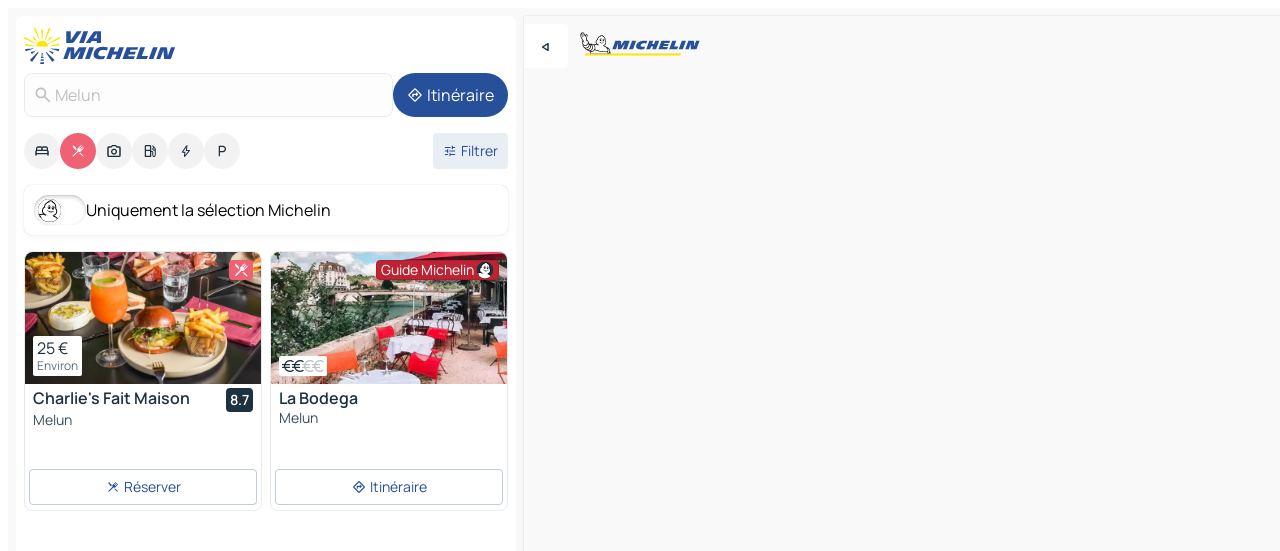

--- FILE ---
content_type: text/html
request_url: https://fr.viamichelin.ch/cartes-plans/restaurants/france/ile_de_france/seine_et_marne/melun-77000
body_size: 22217
content:
<!doctype html>
<html lang="fr">

<head>
	<meta charset="utf-8" />
	<meta name="viewport" content="width=device-width, initial-scale=1, maximum-scale=1, user-scalable=no" />
	<meta name="apple-itunes-app" content="app-id=443142682" />
	<!-- start app -->
	
		<link href="../../../../../_app/immutable/assets/vnd.D6Q4K2v3.css" rel="stylesheet">
		<link href="../../../../../_app/immutable/assets/lib.Cal4F3nj.css" rel="stylesheet">
		<link href="../../../../../_app/immutable/assets/vnd.Dmjc78Y1.css" rel="stylesheet">
		<link href="../../../../../_app/immutable/assets/0.C737XJuh.css" rel="stylesheet">
		<link href="../../../../../_app/immutable/assets/2.DTvqgUuk.css" rel="stylesheet">
		<link href="../../../../../_app/immutable/assets/10.C0zcU66-.css" rel="stylesheet"><!--1xg1a3p--><!--[!--><!--]--> <!--[--><!--[--><link rel="preconnect" href="https://res.cloudinary.com"/> <link rel="dns-prefetch" href="https://res.cloudinary.com"/><link rel="preconnect" href="https://cpsgygezfa.cloudimg.io"/> <link rel="dns-prefetch" href="https://cpsgygezfa.cloudimg.io"/><link rel="preconnect" href="https://map7.viamichelin.com"/> <link rel="dns-prefetch" href="https://map7.viamichelin.com"/><link rel="preconnect" href="https://map8.viamichelin.com"/> <link rel="dns-prefetch" href="https://map8.viamichelin.com"/><link rel="preconnect" href="https://map9.viamichelin.com"/> <link rel="dns-prefetch" href="https://map9.viamichelin.com"/><link rel="preconnect" href="https://sdk.privacy-center.org"/> <link rel="dns-prefetch" href="https://sdk.privacy-center.org"/><!--]--><!--]--> <!--[--><!--[--><link rel="prefetch" href="https://res.cloudinary.com/tf-lab/image/upload/w_664,c_fill,g_auto,q_auto,f_auto/restaurant/8d2b15f0-e3a9-42e0-94c5-a3b4be46af45/6b968967-b59f-46fc-b977-1bcaf2b32732.jpg" as="image"/><link rel="prefetch" href="https://cpsgygezfa.cloudimg.io/_gm_/31ca49284984438cbd96860cabf02181.jpeg?w=320" as="image"/><!--]--><!--]--> <meta name="description" content="Restaurants Michelin Melun (restaurants étoilés, Bib Gourmand, assiette…) et autres restaurants. Trouvez et réservez votre restaurant Melun sur ViaMichelin"/> <meta property="og:type" content="website"/> <meta property="og:site_name" content="ViaMichelin"/> <!--[--><meta property="og:title" content="Restaurants Melun - ViaMichelin"/><!--]--> <!--[--><meta property="og:description" content="Restaurants Michelin Melun (restaurants étoilés, Bib Gourmand, assiette…) et autres restaurants. Trouvez et réservez votre restaurant Melun sur ViaMichelin"/><!--]--> <!--[--><meta property="og:image" content="https://fr.viamichelin.ch/_app/immutable/assets/logo-social.CPCa_Ogs.png"/><!--]--> <!--[!--><!--]--> <!--[--><link rel="alternate" href="https://www.viamichelin.at/karten-stadtplan/restaurants/frankreich/ile_de_france/seine_et_marne/melun-77000" hreflang="de-at"/><link rel="alternate" href="https://fr.viamichelin.be/cartes-plans/restaurants/france/ile_de_france/seine_et_marne/melun-77000" hreflang="fr-be"/><link rel="alternate" href="https://nl.viamichelin.be/kaarten-plattegronden/restaurants/frankrijk/ile_de_france/seine_et_marne/melun-77000" hreflang="nl-be"/><link rel="alternate" href="https://de.viamichelin.ch/karten-stadtplan/restaurants/frankreich/ile_de_france/seine_et_marne/melun-77000" hreflang="de-ch"/><link rel="alternate" href="https://it.viamichelin.ch/mappe-piantine/ristoranti/francia/ile_de_france/senna_e_marna/melun-77000" hreflang="it-ch"/><link rel="alternate" href="https://www.viamichelin.com/maps/restaurants/france/ile_de_france/seine_et_marne/melun-77000" hreflang="en"/><link rel="alternate" href="https://www.viamichelin.de/karten-stadtplan/restaurants/frankreich/ile_de_france/seine_et_marne/melun-77000" hreflang="de"/><link rel="alternate" href="https://www.viamichelin.es/mapas-planos/restaurantes/francia/isla_de_francia/seine_et_marne/melun-77000" hreflang="es"/><link rel="alternate" href="https://www.viamichelin.fr/cartes-plans/restaurants/france/ile_de_france/seine_et_marne/melun-77000" hreflang="fr"/><link rel="alternate" href="https://www.viamichelin.it/mappe-piantine/ristoranti/francia/ile_de_france/senna_e_marna/melun-77000" hreflang="it"/><link rel="alternate" href="https://www.viamichelin.ie/maps/restaurants/france/ile_de_france/seine_et_marne/melun-77000" hreflang="en-ie"/><link rel="alternate" href="https://www.viamichelin.nl/kaarten-plattegronden/restaurants/frankrijk/ile_de_france/seine_et_marne/melun-77000" hreflang="nl"/><link rel="alternate" href="https://www.viamichelin.pt/mapas-plantas/restaurantes/franca/ilha_de_franca/sena_e_marne/melun-77000" hreflang="pt"/><link rel="alternate" href="https://www.viamichelin.co.uk/maps/restaurants/france/ile_de_france/seine_et_marne/melun-77000" hreflang="en-gb"/><!--]--> <!--[!--><!--]--><!----><title>Restaurants Melun - ViaMichelin</title>
	<!-- end app -->

	<meta name="google-site-verification" content="WgJa1cTzAZSQnDsg_NiBfVwI5UW7ZXNW7gNJDaNIwCw" />

	<link rel="icon" href="../../../../../favicon.png" />

	<!-- Start Consent -->
	<script nonce="7SZ+/F63ja7vaUtfr7KefQ==" id="spcloader" async fetchpriority="high" type="text/javascript"
		src="https://sdk.privacy-center.org/a1a55c7f-7f45-4e4b-80ac-b48e44c2fe99/loader.js?target=fr.viamichelin.ch"></script>
	<script nonce="7SZ+/F63ja7vaUtfr7KefQ==" type="text/javascript" async>
			window.didomiOnReady = window.didomiOnReady || [];
			window.didomiEventListeners = window.didomiEventListeners || [];

			window.didomiEventListeners.push(
				{
					event: "notice.shown",
					listener() {
						const $link = document.querySelector(
							".didomi-notice-view-partners-link-in-text"
						);
						if (!$link) {
							return;
						}
						$link.removeAttribute("href");
						$link.addEventListener("click", () => {
							Didomi.preferences.show("vendors");
						});
					},
				},
				{
					event: "notice.clickagree",
					listener() {
						window.postMessage({ type: 'didomi_clickagree'})
					}
				}
			);

			window.didomiConfig = {
				user: {
					bots: {
						consentRequired: false,
					},
				},
				preferences: {
					showWhenConsentIsMissing: false,
				},
			};

			window.gdprAppliesGlobally = true;
			// prettier-ignore
			!function(){function t(e){if(!window.frames[e]){if(document.body&&document.body.firstChild){let a=document.body,n=document.createElement("iframe");n.style.display="none",n.name=e,n.title=e,a.insertBefore(n,a.firstChild)}else setTimeout(function(){t(e)},5)}}function e(t,e,a,n,i){function r(t,a,n,r){if("function"!=typeof n)return;window[e]||(window[e]=[]);let s=!1;i&&(s=i(t,r,n)),s||window[e].push({command:t,version:a,callback:n,parameter:r})}function s(e){if(!window[t]||!0!==window[t].stub||!e.data)return;let i="string"==typeof e.data,r;try{r=i?JSON.parse(e.data):e.data}catch(s){return}if(r[a]){let f=r[a];window[t](f.command,f.version,function(t,a){let r={};r[n]={returnValue:t,success:a,callId:f.callId},e.source.postMessage(i?JSON.stringify(r):r,"*")},f.parameter)}}r.stub=!0,r.stubVersion=2,"function"!=typeof window[t]&&(window[t]=r,window.addEventListener?window.addEventListener("message",s,!1):window.attachEvent("onmessage",s))}e("__uspapi","__uspapiBuffer","__uspapiCall","__uspapiReturn"),t("__uspapiLocator"),e("__tcfapi","__tcfapiBuffr","__tcl","__tcfapiReturn"),t("__tcfapiLocator")}();
		</script>
	<!-- End Consent -->

	<!-- Start Google tag manager -->
	<script src="https://www.googletagmanager.com/gtag/js?id=G-97C0VJRFGQ" defer type="didomi/javascript"
		nonce="7SZ+/F63ja7vaUtfr7KefQ==" fetchpriority="low"></script>
	<script nonce="7SZ+/F63ja7vaUtfr7KefQ==" type="text/javascript" defer>
			window.dataLayer = window.dataLayer || [];
			function gtag() {
				dataLayer.push(arguments);
			}
			gtag('js', new Date());
			gtag('config', 'G-97C0VJRFGQ', { send_page_view: false });
		</script>
	<!-- End Google tag manager -->
</head>

<body data-sveltekit-preload-data="hover" class="text-body">
	<div style="display: contents"><!--[--><!--[--><!----><!--[--><!--]--> <!--[--><!----><div class="main-container bg-neutral-weak homepage svelte-9k52vj" style="--bottomsheet-height-offset: -100px;"><div class="map svelte-9k52vj"><div class="h-full w-full md:shadow-smooth-block md:relative svelte-6wt9i2" data-testid="map-container"><!--[!--><!--]--></div><!----> <!--[--><div class="absolute top-4 left-0 size-11 z-ontop hidden md:block"><button type="button" class="btn-filled-white btn-md rd-l-0 min-w-max"><!--[!--><!--[--><!----><span class="flex w-max size-3.5"><!--[--><!----><span class="icon-arrow-back-left inline-block"><!----></span><!----><!--]--><!----></span><!----><!--]--> <!--[!--><!--]--> <!--[!--><!--]--><!--]--> <!--[!--><!--]--></button><!----></div><!--]--> <img src="/_app/immutable/assets/vm-logo-bib-michelin.Dd_LzvJh.svg" alt="Michelin" class="absolute left-14 top-6 md:block hidden z-hover" height="24" width="120"/> <img height="32" width="126" src="/_app/immutable/assets/vm-logo-large.BEgj6SJ1.svg" alt="ViaMichelin" class="absolute-center-x top-2 md:hidden z-hover"/></div> <!--[!--><!--]--> <div class="slot-container md:p-2 md:pr-0 md:h-dvh printable svelte-9k52vj"><div class="md:overflow-hidden md:rd-2 md:h-dvh max-h-full printable"><div class="slot-wrapper h-full scrollbar-thin printable md:bg-neutral-weakest svelte-9k52vj"><!--[!--><!--]--> <!--[--><!----><!--[--><!----><!--[!--><!----><div class="translate-slide-offset md:block svelte-5lb488" style="--slide-offset: 0px;"><img src="/_app/immutable/assets/vm-logo-bib-michelin.Dd_LzvJh.svg" alt="Michelin" class="absolute top-[var(--top)] right-[var(--right)] md:hidden" style="--top: -24px; --right: 8px;" height="24" width="120"/> <div><div><div class="searchtools w-full md:flex md:flex-wrap md:gap-4 md:bg-transparent md:px-2 md:pt-2 svelte-1kj4v11" data-testid="map-search-panel"><!--[!--><!--]--> <!--[!--><div class="hidden md:block w-full"><header role="banner" class="flex items-center w-full py-1 justify-between md:py-0"><!--[!--><!--[--><a href="../../../../../" class="block py-1 pr-2 shrink-0" aria-label="Retour à la page d'accueil" data-sveltekit-preload-data="tap"><img class="h-9 cover-left" src="/_app/immutable/assets/vm-logo-large.BEgj6SJ1.svg" alt="ViaMichelin" width="152" height="36"/></a><!--]--><!--]--> <!--[!--><!--[!--><!--]--><!--]--></header><!----></div><!--]--> <div class="flex gap-2 w-full md:p-0 md:bg-transparent border-coloredneutral-weakest rounded-full p-2"><div class="search relative w-full min-w-0  svelte-oeoh2d"><label for="address-search" class="text-sm"> <span class="input-container flex items-center p-2 w-full text-5 gap-1 rd-2 relative b-solid b-0.5 border-coloredneutral-weakest element-disabled bg-neutral-soft text-neutral svelte-xzp1b6"><!--[--><!----><span class="icon-search inline-block w-5 "><!----></span><!----><!--]--> <input type="text" id="address-search" class="input min-w-0 text-md text-coloredneutral b-0 flex-grow bg-transparent placeholder:text-neutral disabled:text-neutral svelte-xzp1b6" placeholder="On va où ?" aria-label="On va où ?" disabled autocomplete="off" value="Melun"/> <!--[!--><!--]--> <!--[!--><!--]--></span></label><!----> <ul class="results rd-2 absolute z-hover w-full m-0 mt-1 p-0 shadow-smooth-bottom-2 bg-neutral-weakest text-coloredneutral text-md svelte-oeoh2d" role="listbox" aria-label="Résultats de la recherche"><!--[!--><!--]--><!----> <!--[!--><!--]--><!----> <!--[!--><!--[!--><!--]--><!--]--><!----></ul></div><!----> <!--[--><button type="button" aria-label="Itinéraire" class="btn-filled-primary btn-md z-infront rounded-full min-w-max"><!--[!--><!--[--><!----><span class="flex w-max"><!--[--><!----><span class="icon-directions inline-block"><!----></span><!----><!--]--><!----></span><!----><!--]--> <!--[--><span class="ml-1">Itinéraire</span><!--]--> <!--[!--><!--]--><!--]--> <!--[!--><!--]--></button><!--]--></div></div></div><!----></div></div> <div class="poi-container relative z-1 md:block bg-neutral-weakest md:bg-transparent block svelte-5lb488"><button type="button" class="handle relative w-full p-4 rd-2 b-0 grid place-items-center bg-transparent md:hidden" aria-label="Ouvrir le panneau" style="height: 40px;"><span class="rd-2 w-20 h-2 bg-base-15"></span></button><!----> <div class="mt-4"><div class="mb-2 px-2"><div class="flex justify-between flex-nowrap flex-row-reverse"><div class="grow-3 order-2"><div class="flex gap-1 flex-wrap" role="listbox" aria-multiselectable="true" aria-orientation="horizontal" aria-label="Points d'intérêt"><!--[--><!--[!--><button type="button" role="option" title="Recherche Hébergements" aria-selected="false" aria-label="Recherche Hébergements" class="whitespace-nowrap flex justify-center items-center text-md gap-1 b-0 cursor-pointer rounded-full p-2.5 bg-neutral-soft hover:bg-coloredneutral-weak text-coloredneutral svelte-f2zwv4 aspect-ratio-1"><!--[!--><!--[--><!----><span class="flex w-max"><!--[--><!----><span class="icon-hotel inline-block"><!----></span><!----><!--]--><!----></span><!----><!--]--> <!--[!--><!--]--> <!--[!--><!--]--><!--]--></button><!--]--><!--[!--><button type="button" role="option" title="Recherche Restaurants" aria-selected="true" aria-label="Recherche Restaurants" class="whitespace-nowrap flex justify-center items-center text-md gap-1 b-0 cursor-pointer rounded-full p-2.5 bg-restaurant text-neutral-weakest hover:bg-restaurant-soft svelte-f2zwv4 aspect-ratio-1"><!--[!--><!--[--><!----><span class="flex w-max"><!--[--><!----><span class="icon-restaurant inline-block"><!----></span><!----><!--]--><!----></span><!----><!--]--> <!--[!--><!--]--> <!--[!--><!--]--><!--]--></button><!--]--><!--[!--><button type="button" role="option" title="Recherche Tourisme" aria-selected="false" aria-label="Recherche Tourisme" class="whitespace-nowrap flex justify-center items-center text-md gap-1 b-0 cursor-pointer rounded-full p-2.5 bg-neutral-soft hover:bg-coloredneutral-weak text-coloredneutral svelte-f2zwv4 aspect-ratio-1"><!--[!--><!--[--><!----><span class="flex w-max"><!--[--><!----><span class="icon-tourism inline-block"><!----></span><!----><!--]--><!----></span><!----><!--]--> <!--[!--><!--]--> <!--[!--><!--]--><!--]--></button><!--]--><!--[!--><button type="button" role="option" title="Recherche Stations service" aria-selected="false" aria-label="Recherche Stations service" class="whitespace-nowrap flex justify-center items-center text-md gap-1 b-0 cursor-pointer rounded-full p-2.5 bg-neutral-soft hover:bg-coloredneutral-weak text-coloredneutral svelte-f2zwv4 aspect-ratio-1"><!--[!--><!--[--><!----><span class="flex w-max"><!--[--><!----><span class="icon-energy-pump inline-block"><!----></span><!----><!--]--><!----></span><!----><!--]--> <!--[!--><!--]--> <!--[!--><!--]--><!--]--></button><!--]--><!--[!--><button type="button" role="option" title="Recherche Recharges auto" aria-selected="false" aria-label="Recherche Recharges auto" class="whitespace-nowrap flex justify-center items-center text-md gap-1 b-0 cursor-pointer rounded-full p-2.5 bg-neutral-soft hover:bg-coloredneutral-weak text-coloredneutral svelte-f2zwv4 aspect-ratio-1"><!--[!--><!--[--><!----><span class="flex w-max"><!--[--><!----><span class="icon-flash inline-block"><!----></span><!----><!--]--><!----></span><!----><!--]--> <!--[!--><!--]--> <!--[!--><!--]--><!--]--></button><!--]--><!--[!--><button type="button" role="option" title="Recherche Parkings" aria-selected="false" aria-label="Recherche Parkings" class="whitespace-nowrap flex justify-center items-center text-md gap-1 b-0 cursor-pointer rounded-full p-2.5 bg-neutral-soft hover:bg-coloredneutral-weak text-coloredneutral svelte-f2zwv4 aspect-ratio-1"><!--[!--><!--[--><!----><span class="flex w-max"><!--[--><!----><span class="icon-parking inline-block"><!----></span><!----><!--]--><!----></span><!----><!--]--> <!--[!--><!--]--> <!--[!--><!--]--><!--]--></button><!--]--><!--]--></div><!----></div> <!--[--><div class="ml-2 relative order-1"><button type="button" aria-label="Ouvrir les filtres" class="btn-filled-light btn-sm relative filter-button min-w-max"><!--[!--><!--[--><!----><span class="flex w-max"><!--[--><!----><span class="icon-tune inline-block"><!----></span><!----><!--]--><!----></span><!----><!--]--> <!--[--><span class="ml-1">Filtrer</span><!--]--> <!--[!--><!--]--><!--]--> <!--[--><!--[!--><!--]--><!----><!--]--></button><!----></div><!--]--></div> <div class="date-range-picker-container min-w-0 w-full order--1 mt-2"><div class="flex items-start gap-2"><!--[!--><!--]--></div></div></div><!----> <!--[--><div class="bg-neutral-weakest p-2 rd-2 flex flex-col mb-4 mx-2 shadow-smooth-block"><label for="only-michelin-switch" class="flex p-0.5 items-center gap-2 max-w-max cursor-pointer"><input id="only-michelin-switch" type="checkbox" role="switch" class="sr-only"/> <span class="rounded-full w-13 h-7.5 transition-colors shadow-michelin-switch bg-base-0"><!----><span class="icon-bib-signature inline-block transition-transform p-3.9 translate-x-none"><!----></span><!----><!----></span> <span class="select-none">Uniquement la sélection Michelin</span></label><!----></div><!--]--> <!--[--><ul data-testid="poilist" class="container m-0 px-2 grid svelte-1qh5ik5"><!--[!--><!--[--><!--[!--><!--[!--><!----><!--[--><!----><li data-testid="poi-card-0" data-category="restaurant" class="poi-card lg grid text-body border-coloredneutral-weakest bg-neutral-weakest hover:border-transparent border-1 border-solid rd-2 relative with-shadow vertical svelte-1ci3g67" role="none"><a href="/cartes-plans/restaurants/poi/melun-77000-0f9746e1" class="decoration-none flex flex-col " data-sveltekit-preload-data="tap"><!--[--><!----><div data-testid="poi-card-hero" class="poi-card-hero group grid w-full h-full max-h-132px p-0 m-0 overflow-hidden vertical svelte-1wnh944"><!--[!--><!--[--><!----><div class="container-carousel w-full relative cursor-pointer full carousel h-full max-h-132px w-full grid-area-[1/-1] overflow-hidden svelte-w1l4d7" role="region" aria-roledescription="carousel" aria-label="Carrousel d'image pour Charlie's Fait Maison"><!--[!--><!--]--> <div class="h-auto"><button type="button" aria-label="Voir le contenu précédent" aria-hidden="true" class="btn-ghost-white btn-md left-arrow-container absolute left-0 hidden poi-card-hero-controls min-w-max"><!--[!--><!--[--><!----><span class="flex w-max"><!--[--><!----><span class="icon-chevron-left inline-block"><!----></span><!----><!--]--><!----></span><!----><!--]--> <!--[!--><!--]--> <!--[!--><!--]--><!--]--> <!--[!--><!--]--></button><!----> <ul class="carousel flex h-100% overflow-x-scroll m-0 p-0 list-none bg-neutral-weakest rd-tr-2 rd-tl-2 h-full w-full svelte-w1l4d7" aria-roledescription="slide" role="group" aria-label="image 1 sur 8"><!--[--><li class="img-container items-center flex grow-0 shrink-0 justify-center w-full svelte-w1l4d7"><figure class="img-wrapper w-full m-0 p-0 h-full overflow-hidden"><!--[!--><img decoding="sync" src="https://res.cloudinary.com/tf-lab/image/upload/w_664,c_fill,g_auto,q_auto,f_auto/restaurant/8d2b15f0-e3a9-42e0-94c5-a3b4be46af45/6b968967-b59f-46fc-b977-1bcaf2b32732.jpg" alt="Charlie's Fait Maison - 0" class="h-full w-full" srcset="https://res.cloudinary.com/tf-lab/image/upload/w_664,c_fill,g_auto,q_auto,f_auto/restaurant/8d2b15f0-e3a9-42e0-94c5-a3b4be46af45/6b968967-b59f-46fc-b977-1bcaf2b32732.jpg 160w, https://res.cloudinary.com/tf-lab/image/upload/w_664,c_fill,g_auto,q_auto,f_auto/restaurant/8d2b15f0-e3a9-42e0-94c5-a3b4be46af45/6b968967-b59f-46fc-b977-1bcaf2b32732.jpg 320w, https://res.cloudinary.com/tf-lab/image/upload/w_664,c_fill,g_auto,q_auto,f_auto/restaurant/8d2b15f0-e3a9-42e0-94c5-a3b4be46af45/6b968967-b59f-46fc-b977-1bcaf2b32732.jpg 640w, https://res.cloudinary.com/tf-lab/image/upload/w_664,c_fill,g_auto,q_auto,f_auto/restaurant/8d2b15f0-e3a9-42e0-94c5-a3b4be46af45/6b968967-b59f-46fc-b977-1bcaf2b32732.jpg 960w, https://res.cloudinary.com/tf-lab/image/upload/w_664,c_fill,g_auto,q_auto,f_auto/restaurant/8d2b15f0-e3a9-42e0-94c5-a3b4be46af45/6b968967-b59f-46fc-b977-1bcaf2b32732.jpg 1280w, https://res.cloudinary.com/tf-lab/image/upload/w_664,c_fill,g_auto,q_auto,f_auto/restaurant/8d2b15f0-e3a9-42e0-94c5-a3b4be46af45/6b968967-b59f-46fc-b977-1bcaf2b32732.jpg 1920w" sizes="320px" style="width: 260px; height: 132px; object-fit: cover;" onerror="this.__e=event"/><!----> <!--[!--><!--]--><!--]--></figure></li><li class="img-container items-center flex grow-0 shrink-0 justify-center w-full svelte-w1l4d7"><figure class="img-wrapper w-full m-0 p-0 h-full overflow-hidden"><!--[!--><img decoding="sync" src="https://res.cloudinary.com/tf-lab/image/upload/w_664,c_fill,g_auto,q_auto,f_auto/restaurant/8d2b15f0-e3a9-42e0-94c5-a3b4be46af45/cf7d549f-bb4d-4998-b3fb-70c45c0293ba.jpg" alt="Charlie's Fait Maison - 1" class="h-full w-full" srcset="https://res.cloudinary.com/tf-lab/image/upload/w_664,c_fill,g_auto,q_auto,f_auto/restaurant/8d2b15f0-e3a9-42e0-94c5-a3b4be46af45/cf7d549f-bb4d-4998-b3fb-70c45c0293ba.jpg 160w, https://res.cloudinary.com/tf-lab/image/upload/w_664,c_fill,g_auto,q_auto,f_auto/restaurant/8d2b15f0-e3a9-42e0-94c5-a3b4be46af45/cf7d549f-bb4d-4998-b3fb-70c45c0293ba.jpg 320w, https://res.cloudinary.com/tf-lab/image/upload/w_664,c_fill,g_auto,q_auto,f_auto/restaurant/8d2b15f0-e3a9-42e0-94c5-a3b4be46af45/cf7d549f-bb4d-4998-b3fb-70c45c0293ba.jpg 640w, https://res.cloudinary.com/tf-lab/image/upload/w_664,c_fill,g_auto,q_auto,f_auto/restaurant/8d2b15f0-e3a9-42e0-94c5-a3b4be46af45/cf7d549f-bb4d-4998-b3fb-70c45c0293ba.jpg 960w, https://res.cloudinary.com/tf-lab/image/upload/w_664,c_fill,g_auto,q_auto,f_auto/restaurant/8d2b15f0-e3a9-42e0-94c5-a3b4be46af45/cf7d549f-bb4d-4998-b3fb-70c45c0293ba.jpg 1280w, https://res.cloudinary.com/tf-lab/image/upload/w_664,c_fill,g_auto,q_auto,f_auto/restaurant/8d2b15f0-e3a9-42e0-94c5-a3b4be46af45/cf7d549f-bb4d-4998-b3fb-70c45c0293ba.jpg 1920w" sizes="320px" style="width: 260px; height: 132px; object-fit: cover;" onerror="this.__e=event"/><!----> <!--[!--><!--]--><!--]--></figure></li><li class="img-container items-center flex grow-0 shrink-0 justify-center w-full svelte-w1l4d7"><figure class="img-wrapper w-full m-0 p-0 h-full overflow-hidden"><!--[!--><img loading="lazy" decoding="async" src="https://res.cloudinary.com/tf-lab/image/upload/w_664,c_fill,g_auto,q_auto,f_auto/restaurant/8d2b15f0-e3a9-42e0-94c5-a3b4be46af45/a4b0c6e6-1f66-42cc-9827-f04d516598ac.jpg" alt="Charlie's Fait Maison - 2" class="h-full w-full" srcset="https://res.cloudinary.com/tf-lab/image/upload/w_664,c_fill,g_auto,q_auto,f_auto/restaurant/8d2b15f0-e3a9-42e0-94c5-a3b4be46af45/a4b0c6e6-1f66-42cc-9827-f04d516598ac.jpg 160w, https://res.cloudinary.com/tf-lab/image/upload/w_664,c_fill,g_auto,q_auto,f_auto/restaurant/8d2b15f0-e3a9-42e0-94c5-a3b4be46af45/a4b0c6e6-1f66-42cc-9827-f04d516598ac.jpg 320w, https://res.cloudinary.com/tf-lab/image/upload/w_664,c_fill,g_auto,q_auto,f_auto/restaurant/8d2b15f0-e3a9-42e0-94c5-a3b4be46af45/a4b0c6e6-1f66-42cc-9827-f04d516598ac.jpg 640w, https://res.cloudinary.com/tf-lab/image/upload/w_664,c_fill,g_auto,q_auto,f_auto/restaurant/8d2b15f0-e3a9-42e0-94c5-a3b4be46af45/a4b0c6e6-1f66-42cc-9827-f04d516598ac.jpg 960w, https://res.cloudinary.com/tf-lab/image/upload/w_664,c_fill,g_auto,q_auto,f_auto/restaurant/8d2b15f0-e3a9-42e0-94c5-a3b4be46af45/a4b0c6e6-1f66-42cc-9827-f04d516598ac.jpg 1280w, https://res.cloudinary.com/tf-lab/image/upload/w_664,c_fill,g_auto,q_auto,f_auto/restaurant/8d2b15f0-e3a9-42e0-94c5-a3b4be46af45/a4b0c6e6-1f66-42cc-9827-f04d516598ac.jpg 1920w" sizes="320px" style="width: 260px; height: 132px; object-fit: cover;" onerror="this.__e=event"/><!----> <!--[!--><!--]--><!--]--></figure></li><li class="img-container items-center flex grow-0 shrink-0 justify-center w-full svelte-w1l4d7"><figure class="img-wrapper w-full m-0 p-0 h-full overflow-hidden"><!--[!--><img loading="lazy" decoding="async" src="https://res.cloudinary.com/tf-lab/image/upload/w_664,c_fill,g_auto,q_auto,f_auto/restaurant/8d2b15f0-e3a9-42e0-94c5-a3b4be46af45/93ffa401-3ada-4736-bf2e-2d091aa8ebfc.jpg" alt="Charlie's Fait Maison - 3" class="h-full w-full" srcset="https://res.cloudinary.com/tf-lab/image/upload/w_664,c_fill,g_auto,q_auto,f_auto/restaurant/8d2b15f0-e3a9-42e0-94c5-a3b4be46af45/93ffa401-3ada-4736-bf2e-2d091aa8ebfc.jpg 160w, https://res.cloudinary.com/tf-lab/image/upload/w_664,c_fill,g_auto,q_auto,f_auto/restaurant/8d2b15f0-e3a9-42e0-94c5-a3b4be46af45/93ffa401-3ada-4736-bf2e-2d091aa8ebfc.jpg 320w, https://res.cloudinary.com/tf-lab/image/upload/w_664,c_fill,g_auto,q_auto,f_auto/restaurant/8d2b15f0-e3a9-42e0-94c5-a3b4be46af45/93ffa401-3ada-4736-bf2e-2d091aa8ebfc.jpg 640w, https://res.cloudinary.com/tf-lab/image/upload/w_664,c_fill,g_auto,q_auto,f_auto/restaurant/8d2b15f0-e3a9-42e0-94c5-a3b4be46af45/93ffa401-3ada-4736-bf2e-2d091aa8ebfc.jpg 960w, https://res.cloudinary.com/tf-lab/image/upload/w_664,c_fill,g_auto,q_auto,f_auto/restaurant/8d2b15f0-e3a9-42e0-94c5-a3b4be46af45/93ffa401-3ada-4736-bf2e-2d091aa8ebfc.jpg 1280w, https://res.cloudinary.com/tf-lab/image/upload/w_664,c_fill,g_auto,q_auto,f_auto/restaurant/8d2b15f0-e3a9-42e0-94c5-a3b4be46af45/93ffa401-3ada-4736-bf2e-2d091aa8ebfc.jpg 1920w" sizes="320px" style="width: 260px; height: 132px; object-fit: cover;" onerror="this.__e=event"/><!----> <!--[!--><!--]--><!--]--></figure></li><li class="img-container items-center flex grow-0 shrink-0 justify-center w-full svelte-w1l4d7"><figure class="img-wrapper w-full m-0 p-0 h-full overflow-hidden"><!--[!--><img loading="lazy" decoding="async" src="https://res.cloudinary.com/tf-lab/image/upload/w_664,c_fill,g_auto,q_auto,f_auto/restaurant/8d2b15f0-e3a9-42e0-94c5-a3b4be46af45/531fe4a7-b0c7-4458-ad19-953bb257e87a.jpg" alt="Charlie's Fait Maison - 4" class="h-full w-full" srcset="https://res.cloudinary.com/tf-lab/image/upload/w_664,c_fill,g_auto,q_auto,f_auto/restaurant/8d2b15f0-e3a9-42e0-94c5-a3b4be46af45/531fe4a7-b0c7-4458-ad19-953bb257e87a.jpg 160w, https://res.cloudinary.com/tf-lab/image/upload/w_664,c_fill,g_auto,q_auto,f_auto/restaurant/8d2b15f0-e3a9-42e0-94c5-a3b4be46af45/531fe4a7-b0c7-4458-ad19-953bb257e87a.jpg 320w, https://res.cloudinary.com/tf-lab/image/upload/w_664,c_fill,g_auto,q_auto,f_auto/restaurant/8d2b15f0-e3a9-42e0-94c5-a3b4be46af45/531fe4a7-b0c7-4458-ad19-953bb257e87a.jpg 640w, https://res.cloudinary.com/tf-lab/image/upload/w_664,c_fill,g_auto,q_auto,f_auto/restaurant/8d2b15f0-e3a9-42e0-94c5-a3b4be46af45/531fe4a7-b0c7-4458-ad19-953bb257e87a.jpg 960w, https://res.cloudinary.com/tf-lab/image/upload/w_664,c_fill,g_auto,q_auto,f_auto/restaurant/8d2b15f0-e3a9-42e0-94c5-a3b4be46af45/531fe4a7-b0c7-4458-ad19-953bb257e87a.jpg 1280w, https://res.cloudinary.com/tf-lab/image/upload/w_664,c_fill,g_auto,q_auto,f_auto/restaurant/8d2b15f0-e3a9-42e0-94c5-a3b4be46af45/531fe4a7-b0c7-4458-ad19-953bb257e87a.jpg 1920w" sizes="320px" style="width: 260px; height: 132px; object-fit: cover;" onerror="this.__e=event"/><!----> <!--[!--><!--]--><!--]--></figure></li><li class="img-container items-center flex grow-0 shrink-0 justify-center w-full svelte-w1l4d7"><figure class="img-wrapper w-full m-0 p-0 h-full overflow-hidden"><!--[!--><img loading="lazy" decoding="async" src="https://res.cloudinary.com/tf-lab/image/upload/w_664,c_fill,g_auto,q_auto,f_auto/restaurant/8d2b15f0-e3a9-42e0-94c5-a3b4be46af45/e7eb3be2-ac61-43e3-93a5-8f23542d6a53.jpg" alt="Charlie's Fait Maison - 5" class="h-full w-full" srcset="https://res.cloudinary.com/tf-lab/image/upload/w_664,c_fill,g_auto,q_auto,f_auto/restaurant/8d2b15f0-e3a9-42e0-94c5-a3b4be46af45/e7eb3be2-ac61-43e3-93a5-8f23542d6a53.jpg 160w, https://res.cloudinary.com/tf-lab/image/upload/w_664,c_fill,g_auto,q_auto,f_auto/restaurant/8d2b15f0-e3a9-42e0-94c5-a3b4be46af45/e7eb3be2-ac61-43e3-93a5-8f23542d6a53.jpg 320w, https://res.cloudinary.com/tf-lab/image/upload/w_664,c_fill,g_auto,q_auto,f_auto/restaurant/8d2b15f0-e3a9-42e0-94c5-a3b4be46af45/e7eb3be2-ac61-43e3-93a5-8f23542d6a53.jpg 640w, https://res.cloudinary.com/tf-lab/image/upload/w_664,c_fill,g_auto,q_auto,f_auto/restaurant/8d2b15f0-e3a9-42e0-94c5-a3b4be46af45/e7eb3be2-ac61-43e3-93a5-8f23542d6a53.jpg 960w, https://res.cloudinary.com/tf-lab/image/upload/w_664,c_fill,g_auto,q_auto,f_auto/restaurant/8d2b15f0-e3a9-42e0-94c5-a3b4be46af45/e7eb3be2-ac61-43e3-93a5-8f23542d6a53.jpg 1280w, https://res.cloudinary.com/tf-lab/image/upload/w_664,c_fill,g_auto,q_auto,f_auto/restaurant/8d2b15f0-e3a9-42e0-94c5-a3b4be46af45/e7eb3be2-ac61-43e3-93a5-8f23542d6a53.jpg 1920w" sizes="320px" style="width: 260px; height: 132px; object-fit: cover;" onerror="this.__e=event"/><!----> <!--[!--><!--]--><!--]--></figure></li><li class="img-container items-center flex grow-0 shrink-0 justify-center w-full svelte-w1l4d7"><figure class="img-wrapper w-full m-0 p-0 h-full overflow-hidden"><!--[!--><img loading="lazy" decoding="async" src="https://res.cloudinary.com/tf-lab/image/upload/w_664,c_fill,g_auto,q_auto,f_auto/restaurant/8d2b15f0-e3a9-42e0-94c5-a3b4be46af45/3bcf125b-ca26-4ca2-8eb1-26bf45c6bca2.jpg" alt="Charlie's Fait Maison - 6" class="h-full w-full" srcset="https://res.cloudinary.com/tf-lab/image/upload/w_664,c_fill,g_auto,q_auto,f_auto/restaurant/8d2b15f0-e3a9-42e0-94c5-a3b4be46af45/3bcf125b-ca26-4ca2-8eb1-26bf45c6bca2.jpg 160w, https://res.cloudinary.com/tf-lab/image/upload/w_664,c_fill,g_auto,q_auto,f_auto/restaurant/8d2b15f0-e3a9-42e0-94c5-a3b4be46af45/3bcf125b-ca26-4ca2-8eb1-26bf45c6bca2.jpg 320w, https://res.cloudinary.com/tf-lab/image/upload/w_664,c_fill,g_auto,q_auto,f_auto/restaurant/8d2b15f0-e3a9-42e0-94c5-a3b4be46af45/3bcf125b-ca26-4ca2-8eb1-26bf45c6bca2.jpg 640w, https://res.cloudinary.com/tf-lab/image/upload/w_664,c_fill,g_auto,q_auto,f_auto/restaurant/8d2b15f0-e3a9-42e0-94c5-a3b4be46af45/3bcf125b-ca26-4ca2-8eb1-26bf45c6bca2.jpg 960w, https://res.cloudinary.com/tf-lab/image/upload/w_664,c_fill,g_auto,q_auto,f_auto/restaurant/8d2b15f0-e3a9-42e0-94c5-a3b4be46af45/3bcf125b-ca26-4ca2-8eb1-26bf45c6bca2.jpg 1280w, https://res.cloudinary.com/tf-lab/image/upload/w_664,c_fill,g_auto,q_auto,f_auto/restaurant/8d2b15f0-e3a9-42e0-94c5-a3b4be46af45/3bcf125b-ca26-4ca2-8eb1-26bf45c6bca2.jpg 1920w" sizes="320px" style="width: 260px; height: 132px; object-fit: cover;" onerror="this.__e=event"/><!----> <!--[!--><!--]--><!--]--></figure></li><li class="img-container items-center flex grow-0 shrink-0 justify-center w-full svelte-w1l4d7"><figure class="img-wrapper w-full m-0 p-0 h-full overflow-hidden"><!--[!--><img loading="lazy" decoding="async" src="https://res.cloudinary.com/tf-lab/image/upload/w_664,c_fill,g_auto,q_auto,f_auto/restaurant/8d2b15f0-e3a9-42e0-94c5-a3b4be46af45/2d8fe1e8-059d-431b-a76c-8c3820274b24.jpg" alt="Charlie's Fait Maison - 7" class="h-full w-full" srcset="https://res.cloudinary.com/tf-lab/image/upload/w_664,c_fill,g_auto,q_auto,f_auto/restaurant/8d2b15f0-e3a9-42e0-94c5-a3b4be46af45/2d8fe1e8-059d-431b-a76c-8c3820274b24.jpg 160w, https://res.cloudinary.com/tf-lab/image/upload/w_664,c_fill,g_auto,q_auto,f_auto/restaurant/8d2b15f0-e3a9-42e0-94c5-a3b4be46af45/2d8fe1e8-059d-431b-a76c-8c3820274b24.jpg 320w, https://res.cloudinary.com/tf-lab/image/upload/w_664,c_fill,g_auto,q_auto,f_auto/restaurant/8d2b15f0-e3a9-42e0-94c5-a3b4be46af45/2d8fe1e8-059d-431b-a76c-8c3820274b24.jpg 640w, https://res.cloudinary.com/tf-lab/image/upload/w_664,c_fill,g_auto,q_auto,f_auto/restaurant/8d2b15f0-e3a9-42e0-94c5-a3b4be46af45/2d8fe1e8-059d-431b-a76c-8c3820274b24.jpg 960w, https://res.cloudinary.com/tf-lab/image/upload/w_664,c_fill,g_auto,q_auto,f_auto/restaurant/8d2b15f0-e3a9-42e0-94c5-a3b4be46af45/2d8fe1e8-059d-431b-a76c-8c3820274b24.jpg 1280w, https://res.cloudinary.com/tf-lab/image/upload/w_664,c_fill,g_auto,q_auto,f_auto/restaurant/8d2b15f0-e3a9-42e0-94c5-a3b4be46af45/2d8fe1e8-059d-431b-a76c-8c3820274b24.jpg 1920w" sizes="320px" style="width: 260px; height: 132px; object-fit: cover;" onerror="this.__e=event"/><!----> <!--[!--><!--]--><!--]--></figure></li><!--]--></ul> <!--[!--><!--]--> <button type="button" aria-label="Voir le contenu suivant" aria-hidden="false" class="btn-ghost-white btn-md right-arrow-container absolute right-0 hidden md:block poi-card-hero-controls min-w-max"><!--[!--><!--[--><!----><span class="flex w-max"><!--[--><!----><span class="icon-chevron-right inline-block"><!----></span><!----><!--]--><!----></span><!----><!--]--> <!--[!--><!--]--> <!--[!--><!--]--><!--]--> <!--[!--><!--]--></button><!----></div><!----></div><!----><!--]--><!--]--> <!--[--><div class="opacity-container relative self-start justify-self-end grid-area-[1/-1] p-2 group-has-hover:opacity-0 group-has-[.no-hover]:opacity-100 svelte-1wnh944"><div class="flex items-center justify-center w-max shrink-0  rd-1 p-0.75 bg-restaurant text-neutral-weakest gap-0.5 max-h-5 svelte-snfjjm"><!--[!--><!--[!--><!--[!--><!--]--> <!--[!--><!--]--> <!--[--><!----><div class="flex w-max text-4.5"><!--[--><!----><div class="icon-restaurant inline-block"><!----></div><!----><!--]--><!----></div><!----><!--]--><!--]--><!--]--></div><!----></div><!--]--> <!--[--><div class="opacity-container relative self-end grid-area-[1/-1] p-2 group-has-hover:opacity-0 group-has-[.no-hover]:opacity-100 svelte-1wnh944"><!--[--><div data-testid="poi-card-price-tag" class="flex flex-wrap px-1 py-0.5 bg-neutral-weakest shadow-smooth-top-3 rd-0.5 w-min"><!--[!--><!--[--><div class="text-md text-coloredneutral font-400 w-full whitespace-nowrap">25 €</div><!--]--><!--]--> <!--[--><div class="text-xs text-coloredneutral-softest w-full min-w-max">Environ</div><!--]--> <!--[!--><!--]--></div><!--]--><!----></div><!--]--><!----></div><!----><!--]--> <div class="pt-1 px-2 pb-0 grid h-max"><!--[--><!--[--><!--[--><div class="inline-flex justify-between w-full min-w-0 text-body text-md font-600 gap-x-0.5 text-coloredneutral"><span data-testid="card-title" class="pb-0.5 clamp-lines-2">Charlie's Fait Maison</span> <!--[--><div class="flex items-center justify-center w-max shrink-0  rd-1 py-0.5 px-1 bg-coloredneutral text-neutral-weakest h-6 min-w-6 font-600 text-sm svelte-snfjjm"><!--[!--><!--[!--><!--[!--><!--]--> <!--[--><span>8.7</span><!--]--> <!--[!--><!--]--><!--]--><!--]--></div><!--]--></div><!--]--><!--]--> <!--[!--><!--]--> <!--[--><span class="truncate font-400 text-sm text-coloredneutral-soft p-be-1px">Melun</span><!--]--> <!--[!--><!--]--> <!--[!--><!--]--> <!--[!--><!--]--> <!--[!--><!--]--><!--]--></div><!----></a> <div class="button-wrapper p-1 p-bs-3px"><!--[!--><!--[--><button type="button" class="btn-outline-light btn-sm w-full min-w-max"><!--[!--><!--[--><!----><span class="flex w-max"><!--[--><!----><span class="icon-restaurant inline-block"><!----></span><!----><!--]--><!----></span><!----><!--]--> <!--[--><span class="ml-1">Réserver</span><!--]--> <!--[!--><!--]--><!--]--> <!--[!--><!--]--></button><!----> <!--[!--><!--]--><!--]--><!--]--></div><!----><!----></li><!----><!--]--><!----><!--]--><!--]--><!--[!--><!--[!--><!----><!--[--><!----><li data-testid="poi-card-1" data-category="restaurantMichelin" class="poi-card lg grid text-body border-coloredneutral-weakest bg-neutral-weakest hover:border-transparent border-1 border-solid rd-2 relative with-shadow vertical svelte-1ci3g67" role="none"><a href="/cartes-plans/restaurants/poi/melun-77000-2dew7x5" class="decoration-none flex flex-col " data-sveltekit-preload-data="tap"><!--[--><!----><div data-testid="poi-card-hero" class="poi-card-hero group grid w-full h-full max-h-132px p-0 m-0 overflow-hidden vertical svelte-1wnh944"><!--[!--><!--[--><!----><div class="container-carousel w-full relative cursor-pointer full carousel h-full max-h-132px w-full grid-area-[1/-1] overflow-hidden svelte-w1l4d7" role="region" aria-roledescription="carousel" aria-label="Carrousel d'image pour La Bodega"><!--[!--><!--]--> <div class="h-auto"><button type="button" aria-label="Voir le contenu précédent" aria-hidden="true" class="btn-ghost-white btn-md left-arrow-container absolute left-0 hidden poi-card-hero-controls min-w-max"><!--[!--><!--[--><!----><span class="flex w-max"><!--[--><!----><span class="icon-chevron-left inline-block"><!----></span><!----><!--]--><!----></span><!----><!--]--> <!--[!--><!--]--> <!--[!--><!--]--><!--]--> <!--[!--><!--]--></button><!----> <ul class="carousel flex h-100% overflow-x-scroll m-0 p-0 list-none bg-neutral-weakest rd-tr-2 rd-tl-2 h-full w-full svelte-w1l4d7" aria-roledescription="slide" role="group" aria-label="image 1 sur 5"><!--[--><li class="img-container items-center flex grow-0 shrink-0 justify-center w-full svelte-w1l4d7"><figure class="img-wrapper w-full m-0 p-0 h-full overflow-hidden"><!--[!--><img decoding="sync" src="https://cpsgygezfa.cloudimg.io/_gm_/31ca49284984438cbd96860cabf02181.jpeg?w=320" alt="La Bodega - 0" class="h-full w-full" srcset="https://cpsgygezfa.cloudimg.io/_gm_/31ca49284984438cbd96860cabf02181.jpeg?w=160 160w, https://cpsgygezfa.cloudimg.io/_gm_/31ca49284984438cbd96860cabf02181.jpeg?w=320 320w, https://cpsgygezfa.cloudimg.io/_gm_/31ca49284984438cbd96860cabf02181.jpeg?w=640 640w, https://cpsgygezfa.cloudimg.io/_gm_/31ca49284984438cbd96860cabf02181.jpeg?w=960 960w, https://cpsgygezfa.cloudimg.io/_gm_/31ca49284984438cbd96860cabf02181.jpeg?w=1280 1280w, https://cpsgygezfa.cloudimg.io/_gm_/31ca49284984438cbd96860cabf02181.jpeg?w=1920 1920w" sizes="320px" style="width: 260px; height: 132px; object-fit: cover;" onerror="this.__e=event"/><!----> <!--[!--><!--]--><!--]--></figure></li><li class="img-container items-center flex grow-0 shrink-0 justify-center w-full svelte-w1l4d7"><figure class="img-wrapper w-full m-0 p-0 h-full overflow-hidden"><!--[!--><img decoding="sync" src="https://cpsgygezfa.cloudimg.io/_gm_/9f7a0a6344cf4177946b30c5928be2ff.jpeg?w=320" alt="La Bodega - 1" class="h-full w-full" srcset="https://cpsgygezfa.cloudimg.io/_gm_/9f7a0a6344cf4177946b30c5928be2ff.jpeg?w=160 160w, https://cpsgygezfa.cloudimg.io/_gm_/9f7a0a6344cf4177946b30c5928be2ff.jpeg?w=320 320w, https://cpsgygezfa.cloudimg.io/_gm_/9f7a0a6344cf4177946b30c5928be2ff.jpeg?w=640 640w, https://cpsgygezfa.cloudimg.io/_gm_/9f7a0a6344cf4177946b30c5928be2ff.jpeg?w=960 960w, https://cpsgygezfa.cloudimg.io/_gm_/9f7a0a6344cf4177946b30c5928be2ff.jpeg?w=1280 1280w, https://cpsgygezfa.cloudimg.io/_gm_/9f7a0a6344cf4177946b30c5928be2ff.jpeg?w=1920 1920w" sizes="320px" style="width: 260px; height: 132px; object-fit: cover;" onerror="this.__e=event"/><!----> <!--[!--><!--]--><!--]--></figure></li><li class="img-container items-center flex grow-0 shrink-0 justify-center w-full svelte-w1l4d7"><figure class="img-wrapper w-full m-0 p-0 h-full overflow-hidden"><!--[!--><img loading="lazy" decoding="async" src="https://cpsgygezfa.cloudimg.io/_gm_/149794599fb040cf9df8300326d66a50.jpeg?w=320" alt="La Bodega - 2" class="h-full w-full" srcset="https://cpsgygezfa.cloudimg.io/_gm_/149794599fb040cf9df8300326d66a50.jpeg?w=160 160w, https://cpsgygezfa.cloudimg.io/_gm_/149794599fb040cf9df8300326d66a50.jpeg?w=320 320w, https://cpsgygezfa.cloudimg.io/_gm_/149794599fb040cf9df8300326d66a50.jpeg?w=640 640w, https://cpsgygezfa.cloudimg.io/_gm_/149794599fb040cf9df8300326d66a50.jpeg?w=960 960w, https://cpsgygezfa.cloudimg.io/_gm_/149794599fb040cf9df8300326d66a50.jpeg?w=1280 1280w, https://cpsgygezfa.cloudimg.io/_gm_/149794599fb040cf9df8300326d66a50.jpeg?w=1920 1920w" sizes="320px" style="width: 260px; height: 132px; object-fit: cover;" onerror="this.__e=event"/><!----> <!--[!--><!--]--><!--]--></figure></li><li class="img-container items-center flex grow-0 shrink-0 justify-center w-full svelte-w1l4d7"><figure class="img-wrapper w-full m-0 p-0 h-full overflow-hidden"><!--[!--><img loading="lazy" decoding="async" src="https://cpsgygezfa.cloudimg.io/_gm_/1b275ff3dc1b4c94a1ae7fd9b8a9a486.jpeg?w=320" alt="La Bodega - 3" class="h-full w-full" srcset="https://cpsgygezfa.cloudimg.io/_gm_/1b275ff3dc1b4c94a1ae7fd9b8a9a486.jpeg?w=160 160w, https://cpsgygezfa.cloudimg.io/_gm_/1b275ff3dc1b4c94a1ae7fd9b8a9a486.jpeg?w=320 320w, https://cpsgygezfa.cloudimg.io/_gm_/1b275ff3dc1b4c94a1ae7fd9b8a9a486.jpeg?w=640 640w, https://cpsgygezfa.cloudimg.io/_gm_/1b275ff3dc1b4c94a1ae7fd9b8a9a486.jpeg?w=960 960w, https://cpsgygezfa.cloudimg.io/_gm_/1b275ff3dc1b4c94a1ae7fd9b8a9a486.jpeg?w=1280 1280w, https://cpsgygezfa.cloudimg.io/_gm_/1b275ff3dc1b4c94a1ae7fd9b8a9a486.jpeg?w=1920 1920w" sizes="320px" style="width: 260px; height: 132px; object-fit: cover;" onerror="this.__e=event"/><!----> <!--[!--><!--]--><!--]--></figure></li><li class="img-container items-center flex grow-0 shrink-0 justify-center w-full svelte-w1l4d7"><figure class="img-wrapper w-full m-0 p-0 h-full overflow-hidden"><!--[!--><img loading="lazy" decoding="async" src="https://cpsgygezfa.cloudimg.io/_gm_/2e01240154a94870b078562234997bbe.jpeg?w=320" alt="La Bodega - 4" class="h-full w-full" srcset="https://cpsgygezfa.cloudimg.io/_gm_/2e01240154a94870b078562234997bbe.jpeg?w=160 160w, https://cpsgygezfa.cloudimg.io/_gm_/2e01240154a94870b078562234997bbe.jpeg?w=320 320w, https://cpsgygezfa.cloudimg.io/_gm_/2e01240154a94870b078562234997bbe.jpeg?w=640 640w, https://cpsgygezfa.cloudimg.io/_gm_/2e01240154a94870b078562234997bbe.jpeg?w=960 960w, https://cpsgygezfa.cloudimg.io/_gm_/2e01240154a94870b078562234997bbe.jpeg?w=1280 1280w, https://cpsgygezfa.cloudimg.io/_gm_/2e01240154a94870b078562234997bbe.jpeg?w=1920 1920w" sizes="320px" style="width: 260px; height: 132px; object-fit: cover;" onerror="this.__e=event"/><!----> <!--[!--><!--]--><!--]--></figure></li><!--]--></ul> <!--[!--><!--]--> <button type="button" aria-label="Voir le contenu suivant" aria-hidden="false" class="btn-ghost-white btn-md right-arrow-container absolute right-0 hidden md:block poi-card-hero-controls min-w-max"><!--[!--><!--[--><!----><span class="flex w-max"><!--[--><!----><span class="icon-chevron-right inline-block"><!----></span><!----><!--]--><!----></span><!----><!--]--> <!--[!--><!--]--> <!--[!--><!--]--><!--]--> <!--[!--><!--]--></button><!----></div><!----></div><!----><!--]--><!--]--> <!--[--><div class="opacity-container relative self-start justify-self-end grid-area-[1/-1] p-2 group-has-hover:opacity-0 group-has-[.no-hover]:opacity-100 svelte-1wnh944"><div class="flex items-center justify-center w-max shrink-0  rd-1 py-0.5 px-1 bg-restaurant-michelin text-neutral-weakest border-restaurant-michelin-strong border-1 border-solid gap-0.5 max-h-5 svelte-snfjjm"><!--[!--><!--[!--><!--[!--><!--]--> <!--[--><span class="text-sm mr-0.5">Guide Michelin</span><!--]--> <!--[--><!----><div class="flex w-max text-4.5"><!--[--><!----><div class="icon-recommended inline-block"><!----></div><!----><!--]--><!----></div><!----><!--]--><!--]--><!--]--></div><!----></div><!--]--> <!--[--><div class="opacity-container relative self-end grid-area-[1/-1] p-2 group-has-hover:opacity-0 group-has-[.no-hover]:opacity-100 svelte-1wnh944"><!--[--><div data-testid="poi-card-price-tag" class="flex flex-wrap px-1 py-0.5 bg-neutral-weakest shadow-smooth-top-3 rd-0.5 w-fit"><!--[--><div class="flex row w-max"><!----><span class="flex w-max text-coloredneutral"><!--[--><!----><span class="icon-currency-eur inline-block mx--0.75"><!----></span><!----><!----><span class="icon-currency-eur inline-block mx--0.75"><!----></span><!----><!--]--><!----></span><!----><!----> <!----><span class="flex w-max text-coloredneutral-weak"><!--[--><!----><span class="icon-currency-eur inline-block mx--0.75"><!----></span><!----><!----><span class="icon-currency-eur inline-block mx--0.75"><!----></span><!----><!--]--><!----></span><!----><!----></div><!--]--> <!--[!--><!--]--> <!--[!--><!--]--></div><!--]--><!----></div><!--]--><!----></div><!----><!--]--> <div class="pt-1 px-2 pb-0 grid h-max"><!--[--><!--[--><!--[--><div class="inline-flex justify-between w-full min-w-0 text-body text-md font-600 gap-x-0.5 text-coloredneutral"><span data-testid="card-title" class="pb-0.5 clamp-lines-2">La Bodega</span> <!--[!--><!--]--></div><!--]--><!--]--> <!--[!--><!--]--> <!--[--><span class="truncate font-400 text-sm text-coloredneutral-soft p-be-1px">Melun</span><!--]--> <!--[!--><!--]--> <!--[!--><!--]--> <!--[!--><!--]--> <!--[!--><!--]--><!--]--></div><!----></a> <div class="button-wrapper p-1 p-bs-3px"><!--[!--><!--[!--><!--[!--><button type="button" class="btn-outline-light btn-sm w-full overflow-hidden"><!--[!--><!--[--><!----><span class="flex w-max"><!--[--><!----><span class="icon-directions inline-block"><!----></span><!----><!--]--><!----></span><!----><!--]--> <!--[--><span class="ml-1 undefined text-wrap-balance">Itinéraire</span><!--]--> <!--[!--><!--]--><!--]--> <!--[!--><!--]--></button><!--]--><!--]--><!--]--></div><!----><!----></li><!----><!--]--><!----><!--]--><!--]--><!--[--><li class="flex justify-center ad"><!----><div class="flex items-center justify-center relative h-70 w-75"><!----><div id="div-gpt-ad-mpu_haut" class="ad size-full max-h-[var(--height)] max-w-[var(--width)] overflow-hidden md:max-h-[var(--md-height)] md:max-w-[var(--md-width)] div-gpt-ad-mpu_haut svelte-15hg1g9" style=" --width:300px; --height:250px; --md-width:300px; --md-height:250px; " data-testid="ad-poi-list"></div><!----><!----></div><!----></li><!--]--><!--[!--><!--[!--><!----><!--[--><!----><li data-testid="poi-card-3" data-category="restaurant" class="poi-card lg grid text-body border-coloredneutral-weakest bg-neutral-weakest hover:border-transparent border-1 border-solid rd-2 relative with-shadow vertical svelte-1ci3g67" role="none"><a href="/cartes-plans/restaurants/poi/melun-77000-34c4448b" class="decoration-none flex flex-col " data-sveltekit-preload-data="tap"><!--[--><!----><div data-testid="poi-card-hero" class="poi-card-hero group grid w-full h-full max-h-132px p-0 m-0 overflow-hidden vertical svelte-1wnh944"><!--[!--><!--[--><!----><div class="container-carousel w-full relative cursor-pointer full carousel h-full max-h-132px w-full grid-area-[1/-1] overflow-hidden svelte-w1l4d7" role="region" aria-roledescription="carousel" aria-label="Carrousel d'image pour Le Cyclamen"><!--[!--><!--]--> <div class="h-auto"><button type="button" aria-label="Voir le contenu précédent" aria-hidden="true" class="btn-ghost-white btn-md left-arrow-container absolute left-0 hidden poi-card-hero-controls min-w-max"><!--[!--><!--[--><!----><span class="flex w-max"><!--[--><!----><span class="icon-chevron-left inline-block"><!----></span><!----><!--]--><!----></span><!----><!--]--> <!--[!--><!--]--> <!--[!--><!--]--><!--]--> <!--[!--><!--]--></button><!----> <ul class="carousel flex h-100% overflow-x-scroll m-0 p-0 list-none bg-neutral-weakest rd-tr-2 rd-tl-2 h-full w-full svelte-w1l4d7" aria-roledescription="slide" role="group" aria-label="image 1 sur 10"><!--[--><li class="img-container items-center flex grow-0 shrink-0 justify-center w-full svelte-w1l4d7"><figure class="img-wrapper w-full m-0 p-0 h-full overflow-hidden"><!--[!--><img loading="lazy" decoding="async" src="https://res.cloudinary.com/tf-lab/image/upload/w_664,c_fill,g_auto,q_auto,f_auto/restaurant/9a68feaa-7276-401f-bf00-b71f591e530b/67d2e8dd-f729-498b-a670-015365fa49d0.jpg" alt="Le Cyclamen - 0" class="h-full w-full" srcset="https://res.cloudinary.com/tf-lab/image/upload/w_664,c_fill,g_auto,q_auto,f_auto/restaurant/9a68feaa-7276-401f-bf00-b71f591e530b/67d2e8dd-f729-498b-a670-015365fa49d0.jpg 160w, https://res.cloudinary.com/tf-lab/image/upload/w_664,c_fill,g_auto,q_auto,f_auto/restaurant/9a68feaa-7276-401f-bf00-b71f591e530b/67d2e8dd-f729-498b-a670-015365fa49d0.jpg 320w, https://res.cloudinary.com/tf-lab/image/upload/w_664,c_fill,g_auto,q_auto,f_auto/restaurant/9a68feaa-7276-401f-bf00-b71f591e530b/67d2e8dd-f729-498b-a670-015365fa49d0.jpg 640w, https://res.cloudinary.com/tf-lab/image/upload/w_664,c_fill,g_auto,q_auto,f_auto/restaurant/9a68feaa-7276-401f-bf00-b71f591e530b/67d2e8dd-f729-498b-a670-015365fa49d0.jpg 960w, https://res.cloudinary.com/tf-lab/image/upload/w_664,c_fill,g_auto,q_auto,f_auto/restaurant/9a68feaa-7276-401f-bf00-b71f591e530b/67d2e8dd-f729-498b-a670-015365fa49d0.jpg 1280w, https://res.cloudinary.com/tf-lab/image/upload/w_664,c_fill,g_auto,q_auto,f_auto/restaurant/9a68feaa-7276-401f-bf00-b71f591e530b/67d2e8dd-f729-498b-a670-015365fa49d0.jpg 1920w" sizes="320px" style="width: 260px; height: 132px; object-fit: cover;" onerror="this.__e=event"/><!----> <!--[!--><!--]--><!--]--></figure></li><li class="img-container items-center flex grow-0 shrink-0 justify-center w-full svelte-w1l4d7"><figure class="img-wrapper w-full m-0 p-0 h-full overflow-hidden"><!--[!--><img loading="lazy" decoding="async" src="https://res.cloudinary.com/tf-lab/image/upload/w_664,c_fill,g_auto,q_auto,f_auto/restaurant/9a68feaa-7276-401f-bf00-b71f591e530b/394027d4-cd06-4b40-9518-922d26b3c424.jpg" alt="Le Cyclamen - 1" class="h-full w-full" srcset="https://res.cloudinary.com/tf-lab/image/upload/w_664,c_fill,g_auto,q_auto,f_auto/restaurant/9a68feaa-7276-401f-bf00-b71f591e530b/394027d4-cd06-4b40-9518-922d26b3c424.jpg 160w, https://res.cloudinary.com/tf-lab/image/upload/w_664,c_fill,g_auto,q_auto,f_auto/restaurant/9a68feaa-7276-401f-bf00-b71f591e530b/394027d4-cd06-4b40-9518-922d26b3c424.jpg 320w, https://res.cloudinary.com/tf-lab/image/upload/w_664,c_fill,g_auto,q_auto,f_auto/restaurant/9a68feaa-7276-401f-bf00-b71f591e530b/394027d4-cd06-4b40-9518-922d26b3c424.jpg 640w, https://res.cloudinary.com/tf-lab/image/upload/w_664,c_fill,g_auto,q_auto,f_auto/restaurant/9a68feaa-7276-401f-bf00-b71f591e530b/394027d4-cd06-4b40-9518-922d26b3c424.jpg 960w, https://res.cloudinary.com/tf-lab/image/upload/w_664,c_fill,g_auto,q_auto,f_auto/restaurant/9a68feaa-7276-401f-bf00-b71f591e530b/394027d4-cd06-4b40-9518-922d26b3c424.jpg 1280w, https://res.cloudinary.com/tf-lab/image/upload/w_664,c_fill,g_auto,q_auto,f_auto/restaurant/9a68feaa-7276-401f-bf00-b71f591e530b/394027d4-cd06-4b40-9518-922d26b3c424.jpg 1920w" sizes="320px" style="width: 260px; height: 132px; object-fit: cover;" onerror="this.__e=event"/><!----> <!--[!--><!--]--><!--]--></figure></li><li class="img-container items-center flex grow-0 shrink-0 justify-center w-full svelte-w1l4d7"><figure class="img-wrapper w-full m-0 p-0 h-full overflow-hidden"><!--[!--><img loading="lazy" decoding="async" src="https://res.cloudinary.com/tf-lab/image/upload/w_664,c_fill,g_auto,q_auto,f_auto/restaurant/9a68feaa-7276-401f-bf00-b71f591e530b/076bdc0a-121d-45dc-8456-b84ce852c957.jpg" alt="Le Cyclamen - 2" class="h-full w-full" srcset="https://res.cloudinary.com/tf-lab/image/upload/w_664,c_fill,g_auto,q_auto,f_auto/restaurant/9a68feaa-7276-401f-bf00-b71f591e530b/076bdc0a-121d-45dc-8456-b84ce852c957.jpg 160w, https://res.cloudinary.com/tf-lab/image/upload/w_664,c_fill,g_auto,q_auto,f_auto/restaurant/9a68feaa-7276-401f-bf00-b71f591e530b/076bdc0a-121d-45dc-8456-b84ce852c957.jpg 320w, https://res.cloudinary.com/tf-lab/image/upload/w_664,c_fill,g_auto,q_auto,f_auto/restaurant/9a68feaa-7276-401f-bf00-b71f591e530b/076bdc0a-121d-45dc-8456-b84ce852c957.jpg 640w, https://res.cloudinary.com/tf-lab/image/upload/w_664,c_fill,g_auto,q_auto,f_auto/restaurant/9a68feaa-7276-401f-bf00-b71f591e530b/076bdc0a-121d-45dc-8456-b84ce852c957.jpg 960w, https://res.cloudinary.com/tf-lab/image/upload/w_664,c_fill,g_auto,q_auto,f_auto/restaurant/9a68feaa-7276-401f-bf00-b71f591e530b/076bdc0a-121d-45dc-8456-b84ce852c957.jpg 1280w, https://res.cloudinary.com/tf-lab/image/upload/w_664,c_fill,g_auto,q_auto,f_auto/restaurant/9a68feaa-7276-401f-bf00-b71f591e530b/076bdc0a-121d-45dc-8456-b84ce852c957.jpg 1920w" sizes="320px" style="width: 260px; height: 132px; object-fit: cover;" onerror="this.__e=event"/><!----> <!--[!--><!--]--><!--]--></figure></li><li class="img-container items-center flex grow-0 shrink-0 justify-center w-full svelte-w1l4d7"><figure class="img-wrapper w-full m-0 p-0 h-full overflow-hidden"><!--[!--><img loading="lazy" decoding="async" src="https://res.cloudinary.com/tf-lab/image/upload/w_664,c_fill,g_auto,q_auto,f_auto/restaurant/9a68feaa-7276-401f-bf00-b71f591e530b/71dfdd45-6183-4285-b1fb-ddabb550a55b.jpg" alt="Le Cyclamen - 3" class="h-full w-full" srcset="https://res.cloudinary.com/tf-lab/image/upload/w_664,c_fill,g_auto,q_auto,f_auto/restaurant/9a68feaa-7276-401f-bf00-b71f591e530b/71dfdd45-6183-4285-b1fb-ddabb550a55b.jpg 160w, https://res.cloudinary.com/tf-lab/image/upload/w_664,c_fill,g_auto,q_auto,f_auto/restaurant/9a68feaa-7276-401f-bf00-b71f591e530b/71dfdd45-6183-4285-b1fb-ddabb550a55b.jpg 320w, https://res.cloudinary.com/tf-lab/image/upload/w_664,c_fill,g_auto,q_auto,f_auto/restaurant/9a68feaa-7276-401f-bf00-b71f591e530b/71dfdd45-6183-4285-b1fb-ddabb550a55b.jpg 640w, https://res.cloudinary.com/tf-lab/image/upload/w_664,c_fill,g_auto,q_auto,f_auto/restaurant/9a68feaa-7276-401f-bf00-b71f591e530b/71dfdd45-6183-4285-b1fb-ddabb550a55b.jpg 960w, https://res.cloudinary.com/tf-lab/image/upload/w_664,c_fill,g_auto,q_auto,f_auto/restaurant/9a68feaa-7276-401f-bf00-b71f591e530b/71dfdd45-6183-4285-b1fb-ddabb550a55b.jpg 1280w, https://res.cloudinary.com/tf-lab/image/upload/w_664,c_fill,g_auto,q_auto,f_auto/restaurant/9a68feaa-7276-401f-bf00-b71f591e530b/71dfdd45-6183-4285-b1fb-ddabb550a55b.jpg 1920w" sizes="320px" style="width: 260px; height: 132px; object-fit: cover;" onerror="this.__e=event"/><!----> <!--[!--><!--]--><!--]--></figure></li><li class="img-container items-center flex grow-0 shrink-0 justify-center w-full svelte-w1l4d7"><figure class="img-wrapper w-full m-0 p-0 h-full overflow-hidden"><!--[!--><img loading="lazy" decoding="async" src="https://res.cloudinary.com/tf-lab/image/upload/w_664,c_fill,g_auto,q_auto,f_auto/restaurant/9a68feaa-7276-401f-bf00-b71f591e530b/fdda55e1-c443-4b3f-aacb-941f3f68c80c.jpg" alt="Le Cyclamen - 4" class="h-full w-full" srcset="https://res.cloudinary.com/tf-lab/image/upload/w_664,c_fill,g_auto,q_auto,f_auto/restaurant/9a68feaa-7276-401f-bf00-b71f591e530b/fdda55e1-c443-4b3f-aacb-941f3f68c80c.jpg 160w, https://res.cloudinary.com/tf-lab/image/upload/w_664,c_fill,g_auto,q_auto,f_auto/restaurant/9a68feaa-7276-401f-bf00-b71f591e530b/fdda55e1-c443-4b3f-aacb-941f3f68c80c.jpg 320w, https://res.cloudinary.com/tf-lab/image/upload/w_664,c_fill,g_auto,q_auto,f_auto/restaurant/9a68feaa-7276-401f-bf00-b71f591e530b/fdda55e1-c443-4b3f-aacb-941f3f68c80c.jpg 640w, https://res.cloudinary.com/tf-lab/image/upload/w_664,c_fill,g_auto,q_auto,f_auto/restaurant/9a68feaa-7276-401f-bf00-b71f591e530b/fdda55e1-c443-4b3f-aacb-941f3f68c80c.jpg 960w, https://res.cloudinary.com/tf-lab/image/upload/w_664,c_fill,g_auto,q_auto,f_auto/restaurant/9a68feaa-7276-401f-bf00-b71f591e530b/fdda55e1-c443-4b3f-aacb-941f3f68c80c.jpg 1280w, https://res.cloudinary.com/tf-lab/image/upload/w_664,c_fill,g_auto,q_auto,f_auto/restaurant/9a68feaa-7276-401f-bf00-b71f591e530b/fdda55e1-c443-4b3f-aacb-941f3f68c80c.jpg 1920w" sizes="320px" style="width: 260px; height: 132px; object-fit: cover;" onerror="this.__e=event"/><!----> <!--[!--><!--]--><!--]--></figure></li><li class="img-container items-center flex grow-0 shrink-0 justify-center w-full svelte-w1l4d7"><figure class="img-wrapper w-full m-0 p-0 h-full overflow-hidden"><!--[!--><img loading="lazy" decoding="async" src="https://res.cloudinary.com/tf-lab/image/upload/w_664,c_fill,g_auto,q_auto,f_auto/restaurant/9a68feaa-7276-401f-bf00-b71f591e530b/315368a6-fee2-4f1b-a15d-1e57e8bc641c.jpg" alt="Le Cyclamen - 5" class="h-full w-full" srcset="https://res.cloudinary.com/tf-lab/image/upload/w_664,c_fill,g_auto,q_auto,f_auto/restaurant/9a68feaa-7276-401f-bf00-b71f591e530b/315368a6-fee2-4f1b-a15d-1e57e8bc641c.jpg 160w, https://res.cloudinary.com/tf-lab/image/upload/w_664,c_fill,g_auto,q_auto,f_auto/restaurant/9a68feaa-7276-401f-bf00-b71f591e530b/315368a6-fee2-4f1b-a15d-1e57e8bc641c.jpg 320w, https://res.cloudinary.com/tf-lab/image/upload/w_664,c_fill,g_auto,q_auto,f_auto/restaurant/9a68feaa-7276-401f-bf00-b71f591e530b/315368a6-fee2-4f1b-a15d-1e57e8bc641c.jpg 640w, https://res.cloudinary.com/tf-lab/image/upload/w_664,c_fill,g_auto,q_auto,f_auto/restaurant/9a68feaa-7276-401f-bf00-b71f591e530b/315368a6-fee2-4f1b-a15d-1e57e8bc641c.jpg 960w, https://res.cloudinary.com/tf-lab/image/upload/w_664,c_fill,g_auto,q_auto,f_auto/restaurant/9a68feaa-7276-401f-bf00-b71f591e530b/315368a6-fee2-4f1b-a15d-1e57e8bc641c.jpg 1280w, https://res.cloudinary.com/tf-lab/image/upload/w_664,c_fill,g_auto,q_auto,f_auto/restaurant/9a68feaa-7276-401f-bf00-b71f591e530b/315368a6-fee2-4f1b-a15d-1e57e8bc641c.jpg 1920w" sizes="320px" style="width: 260px; height: 132px; object-fit: cover;" onerror="this.__e=event"/><!----> <!--[!--><!--]--><!--]--></figure></li><li class="img-container items-center flex grow-0 shrink-0 justify-center w-full svelte-w1l4d7"><figure class="img-wrapper w-full m-0 p-0 h-full overflow-hidden"><!--[!--><img loading="lazy" decoding="async" src="https://res.cloudinary.com/tf-lab/image/upload/w_664,c_fill,g_auto,q_auto,f_auto/restaurant/9a68feaa-7276-401f-bf00-b71f591e530b/c6616229-1c10-4289-bc37-00bd3bc82ecc.jpg" alt="Le Cyclamen - 6" class="h-full w-full" srcset="https://res.cloudinary.com/tf-lab/image/upload/w_664,c_fill,g_auto,q_auto,f_auto/restaurant/9a68feaa-7276-401f-bf00-b71f591e530b/c6616229-1c10-4289-bc37-00bd3bc82ecc.jpg 160w, https://res.cloudinary.com/tf-lab/image/upload/w_664,c_fill,g_auto,q_auto,f_auto/restaurant/9a68feaa-7276-401f-bf00-b71f591e530b/c6616229-1c10-4289-bc37-00bd3bc82ecc.jpg 320w, https://res.cloudinary.com/tf-lab/image/upload/w_664,c_fill,g_auto,q_auto,f_auto/restaurant/9a68feaa-7276-401f-bf00-b71f591e530b/c6616229-1c10-4289-bc37-00bd3bc82ecc.jpg 640w, https://res.cloudinary.com/tf-lab/image/upload/w_664,c_fill,g_auto,q_auto,f_auto/restaurant/9a68feaa-7276-401f-bf00-b71f591e530b/c6616229-1c10-4289-bc37-00bd3bc82ecc.jpg 960w, https://res.cloudinary.com/tf-lab/image/upload/w_664,c_fill,g_auto,q_auto,f_auto/restaurant/9a68feaa-7276-401f-bf00-b71f591e530b/c6616229-1c10-4289-bc37-00bd3bc82ecc.jpg 1280w, https://res.cloudinary.com/tf-lab/image/upload/w_664,c_fill,g_auto,q_auto,f_auto/restaurant/9a68feaa-7276-401f-bf00-b71f591e530b/c6616229-1c10-4289-bc37-00bd3bc82ecc.jpg 1920w" sizes="320px" style="width: 260px; height: 132px; object-fit: cover;" onerror="this.__e=event"/><!----> <!--[!--><!--]--><!--]--></figure></li><li class="img-container items-center flex grow-0 shrink-0 justify-center w-full svelte-w1l4d7"><figure class="img-wrapper w-full m-0 p-0 h-full overflow-hidden"><!--[!--><img loading="lazy" decoding="async" src="https://res.cloudinary.com/tf-lab/image/upload/w_664,c_fill,g_auto,q_auto,f_auto/restaurant/9a68feaa-7276-401f-bf00-b71f591e530b/4d10a49c-6ff6-4cdd-bd51-c277981e6ad7.jpg" alt="Le Cyclamen - 7" class="h-full w-full" srcset="https://res.cloudinary.com/tf-lab/image/upload/w_664,c_fill,g_auto,q_auto,f_auto/restaurant/9a68feaa-7276-401f-bf00-b71f591e530b/4d10a49c-6ff6-4cdd-bd51-c277981e6ad7.jpg 160w, https://res.cloudinary.com/tf-lab/image/upload/w_664,c_fill,g_auto,q_auto,f_auto/restaurant/9a68feaa-7276-401f-bf00-b71f591e530b/4d10a49c-6ff6-4cdd-bd51-c277981e6ad7.jpg 320w, https://res.cloudinary.com/tf-lab/image/upload/w_664,c_fill,g_auto,q_auto,f_auto/restaurant/9a68feaa-7276-401f-bf00-b71f591e530b/4d10a49c-6ff6-4cdd-bd51-c277981e6ad7.jpg 640w, https://res.cloudinary.com/tf-lab/image/upload/w_664,c_fill,g_auto,q_auto,f_auto/restaurant/9a68feaa-7276-401f-bf00-b71f591e530b/4d10a49c-6ff6-4cdd-bd51-c277981e6ad7.jpg 960w, https://res.cloudinary.com/tf-lab/image/upload/w_664,c_fill,g_auto,q_auto,f_auto/restaurant/9a68feaa-7276-401f-bf00-b71f591e530b/4d10a49c-6ff6-4cdd-bd51-c277981e6ad7.jpg 1280w, https://res.cloudinary.com/tf-lab/image/upload/w_664,c_fill,g_auto,q_auto,f_auto/restaurant/9a68feaa-7276-401f-bf00-b71f591e530b/4d10a49c-6ff6-4cdd-bd51-c277981e6ad7.jpg 1920w" sizes="320px" style="width: 260px; height: 132px; object-fit: cover;" onerror="this.__e=event"/><!----> <!--[!--><!--]--><!--]--></figure></li><li class="img-container items-center flex grow-0 shrink-0 justify-center w-full svelte-w1l4d7"><figure class="img-wrapper w-full m-0 p-0 h-full overflow-hidden"><!--[!--><img loading="lazy" decoding="async" src="https://res.cloudinary.com/tf-lab/image/upload/w_664,c_fill,g_auto,q_auto,f_auto/restaurant/9a68feaa-7276-401f-bf00-b71f591e530b/e0006b09-46e7-4db9-aacd-456cf910c71a.jpg" alt="Le Cyclamen - 8" class="h-full w-full" srcset="https://res.cloudinary.com/tf-lab/image/upload/w_664,c_fill,g_auto,q_auto,f_auto/restaurant/9a68feaa-7276-401f-bf00-b71f591e530b/e0006b09-46e7-4db9-aacd-456cf910c71a.jpg 160w, https://res.cloudinary.com/tf-lab/image/upload/w_664,c_fill,g_auto,q_auto,f_auto/restaurant/9a68feaa-7276-401f-bf00-b71f591e530b/e0006b09-46e7-4db9-aacd-456cf910c71a.jpg 320w, https://res.cloudinary.com/tf-lab/image/upload/w_664,c_fill,g_auto,q_auto,f_auto/restaurant/9a68feaa-7276-401f-bf00-b71f591e530b/e0006b09-46e7-4db9-aacd-456cf910c71a.jpg 640w, https://res.cloudinary.com/tf-lab/image/upload/w_664,c_fill,g_auto,q_auto,f_auto/restaurant/9a68feaa-7276-401f-bf00-b71f591e530b/e0006b09-46e7-4db9-aacd-456cf910c71a.jpg 960w, https://res.cloudinary.com/tf-lab/image/upload/w_664,c_fill,g_auto,q_auto,f_auto/restaurant/9a68feaa-7276-401f-bf00-b71f591e530b/e0006b09-46e7-4db9-aacd-456cf910c71a.jpg 1280w, https://res.cloudinary.com/tf-lab/image/upload/w_664,c_fill,g_auto,q_auto,f_auto/restaurant/9a68feaa-7276-401f-bf00-b71f591e530b/e0006b09-46e7-4db9-aacd-456cf910c71a.jpg 1920w" sizes="320px" style="width: 260px; height: 132px; object-fit: cover;" onerror="this.__e=event"/><!----> <!--[!--><!--]--><!--]--></figure></li><li class="img-container items-center flex grow-0 shrink-0 justify-center w-full svelte-w1l4d7"><figure class="img-wrapper w-full m-0 p-0 h-full overflow-hidden"><!--[!--><img loading="lazy" decoding="async" src="https://res.cloudinary.com/tf-lab/image/upload/w_664,c_fill,g_auto,q_auto,f_auto/restaurant/9a68feaa-7276-401f-bf00-b71f591e530b/af54ffdb-e9cc-461d-9a7b-ca64220b45a9.jpg" alt="Le Cyclamen - 9" class="h-full w-full" srcset="https://res.cloudinary.com/tf-lab/image/upload/w_664,c_fill,g_auto,q_auto,f_auto/restaurant/9a68feaa-7276-401f-bf00-b71f591e530b/af54ffdb-e9cc-461d-9a7b-ca64220b45a9.jpg 160w, https://res.cloudinary.com/tf-lab/image/upload/w_664,c_fill,g_auto,q_auto,f_auto/restaurant/9a68feaa-7276-401f-bf00-b71f591e530b/af54ffdb-e9cc-461d-9a7b-ca64220b45a9.jpg 320w, https://res.cloudinary.com/tf-lab/image/upload/w_664,c_fill,g_auto,q_auto,f_auto/restaurant/9a68feaa-7276-401f-bf00-b71f591e530b/af54ffdb-e9cc-461d-9a7b-ca64220b45a9.jpg 640w, https://res.cloudinary.com/tf-lab/image/upload/w_664,c_fill,g_auto,q_auto,f_auto/restaurant/9a68feaa-7276-401f-bf00-b71f591e530b/af54ffdb-e9cc-461d-9a7b-ca64220b45a9.jpg 960w, https://res.cloudinary.com/tf-lab/image/upload/w_664,c_fill,g_auto,q_auto,f_auto/restaurant/9a68feaa-7276-401f-bf00-b71f591e530b/af54ffdb-e9cc-461d-9a7b-ca64220b45a9.jpg 1280w, https://res.cloudinary.com/tf-lab/image/upload/w_664,c_fill,g_auto,q_auto,f_auto/restaurant/9a68feaa-7276-401f-bf00-b71f591e530b/af54ffdb-e9cc-461d-9a7b-ca64220b45a9.jpg 1920w" sizes="320px" style="width: 260px; height: 132px; object-fit: cover;" onerror="this.__e=event"/><!----> <!--[!--><!--]--><!--]--></figure></li><!--]--></ul> <!--[!--><!--]--> <button type="button" aria-label="Voir le contenu suivant" aria-hidden="false" class="btn-ghost-white btn-md right-arrow-container absolute right-0 hidden md:block poi-card-hero-controls min-w-max"><!--[!--><!--[--><!----><span class="flex w-max"><!--[--><!----><span class="icon-chevron-right inline-block"><!----></span><!----><!--]--><!----></span><!----><!--]--> <!--[!--><!--]--> <!--[!--><!--]--><!--]--> <!--[!--><!--]--></button><!----></div><!----></div><!----><!--]--><!--]--> <!--[--><div class="opacity-container relative self-start justify-self-end grid-area-[1/-1] p-2 group-has-hover:opacity-0 group-has-[.no-hover]:opacity-100 svelte-1wnh944"><div class="flex items-center justify-center w-max shrink-0  rd-1 p-0.75 bg-restaurant text-neutral-weakest gap-0.5 max-h-5 svelte-snfjjm"><!--[!--><!--[!--><!--[!--><!--]--> <!--[!--><!--]--> <!--[--><!----><div class="flex w-max text-4.5"><!--[--><!----><div class="icon-restaurant inline-block"><!----></div><!----><!--]--><!----></div><!----><!--]--><!--]--><!--]--></div><!----></div><!--]--> <!--[--><div class="opacity-container relative self-end grid-area-[1/-1] p-2 group-has-hover:opacity-0 group-has-[.no-hover]:opacity-100 svelte-1wnh944"><!--[--><div data-testid="poi-card-price-tag" class="flex flex-wrap px-1 py-0.5 bg-neutral-weakest shadow-smooth-top-3 rd-0.5 w-min"><!--[!--><!--[--><div class="text-md text-coloredneutral font-400 w-full whitespace-nowrap">15 €</div><!--]--><!--]--> <!--[--><div class="text-xs text-coloredneutral-softest w-full min-w-max">Environ</div><!--]--> <!--[!--><!--]--></div><!--]--><!----></div><!--]--><!----></div><!----><!--]--> <div class="pt-1 px-2 pb-0 grid h-max"><!--[--><!--[--><!--[--><div class="inline-flex justify-between w-full min-w-0 text-body text-md font-600 gap-x-0.5 text-coloredneutral"><span data-testid="card-title" class="pb-0.5 clamp-lines-2">Le Cyclamen</span> <!--[--><div class="flex items-center justify-center w-max shrink-0  rd-1 py-0.5 px-1 bg-coloredneutral text-neutral-weakest h-6 min-w-6 font-600 text-sm svelte-snfjjm"><!--[!--><!--[!--><!--[!--><!--]--> <!--[--><span>9.5</span><!--]--> <!--[!--><!--]--><!--]--><!--]--></div><!--]--></div><!--]--><!--]--> <!--[!--><!--]--> <!--[--><span class="truncate font-400 text-sm text-coloredneutral-soft p-be-1px">Melun</span><!--]--> <!--[!--><!--]--> <!--[!--><!--]--> <!--[!--><!--]--> <!--[!--><!--]--><!--]--></div><!----></a> <div class="button-wrapper p-1 p-bs-3px"><!--[!--><!--[--><button type="button" class="btn-outline-light btn-sm w-full min-w-max"><!--[!--><!--[--><!----><span class="flex w-max"><!--[--><!----><span class="icon-restaurant inline-block"><!----></span><!----><!--]--><!----></span><!----><!--]--> <!--[--><span class="ml-1">Réserver</span><!--]--> <!--[!--><!--]--><!--]--> <!--[!--><!--]--></button><!----> <!--[!--><!--]--><!--]--><!--]--></div><!----><!----></li><!----><!--]--><!----><!--]--><!--]--><!--[!--><!--[!--><!----><!--[--><!----><li data-testid="poi-card-4" data-category="restaurant" class="poi-card lg grid text-body border-coloredneutral-weakest bg-neutral-weakest hover:border-transparent border-1 border-solid rd-2 relative with-shadow vertical svelte-1ci3g67" role="none"><a href="/cartes-plans/restaurants/poi/melun-77000-74ff73ad" class="decoration-none flex flex-col " data-sveltekit-preload-data="tap"><!--[--><!----><div data-testid="poi-card-hero" class="poi-card-hero group grid w-full h-full max-h-132px p-0 m-0 overflow-hidden vertical svelte-1wnh944"><!--[!--><!--[--><!----><div class="container-carousel w-full relative cursor-pointer full carousel h-full max-h-132px w-full grid-area-[1/-1] overflow-hidden svelte-w1l4d7" role="region" aria-roledescription="carousel" aria-label="Carrousel d'image pour Akoya"><!--[!--><!--]--> <div class="h-auto"><button type="button" aria-label="Voir le contenu précédent" aria-hidden="true" class="btn-ghost-white btn-md left-arrow-container absolute left-0 hidden poi-card-hero-controls min-w-max"><!--[!--><!--[--><!----><span class="flex w-max"><!--[--><!----><span class="icon-chevron-left inline-block"><!----></span><!----><!--]--><!----></span><!----><!--]--> <!--[!--><!--]--> <!--[!--><!--]--><!--]--> <!--[!--><!--]--></button><!----> <ul class="carousel flex h-100% overflow-x-scroll m-0 p-0 list-none bg-neutral-weakest rd-tr-2 rd-tl-2 h-full w-full svelte-w1l4d7" aria-roledescription="slide" role="group" aria-label="image 1 sur 4"><!--[--><li class="img-container items-center flex grow-0 shrink-0 justify-center w-full svelte-w1l4d7"><figure class="img-wrapper w-full m-0 p-0 h-full overflow-hidden"><!--[!--><img loading="lazy" decoding="async" src="https://res.cloudinary.com/tf-lab/image/upload/w_664,c_fill,g_auto,q_auto,f_auto/restaurant/195ebcb0-98ef-4571-89ef-4c1407688495/b4d01341-e5ae-44c1-a07d-be82cb3f9a0b.jpg" alt="Akoya - 0" class="h-full w-full" srcset="https://res.cloudinary.com/tf-lab/image/upload/w_664,c_fill,g_auto,q_auto,f_auto/restaurant/195ebcb0-98ef-4571-89ef-4c1407688495/b4d01341-e5ae-44c1-a07d-be82cb3f9a0b.jpg 160w, https://res.cloudinary.com/tf-lab/image/upload/w_664,c_fill,g_auto,q_auto,f_auto/restaurant/195ebcb0-98ef-4571-89ef-4c1407688495/b4d01341-e5ae-44c1-a07d-be82cb3f9a0b.jpg 320w, https://res.cloudinary.com/tf-lab/image/upload/w_664,c_fill,g_auto,q_auto,f_auto/restaurant/195ebcb0-98ef-4571-89ef-4c1407688495/b4d01341-e5ae-44c1-a07d-be82cb3f9a0b.jpg 640w, https://res.cloudinary.com/tf-lab/image/upload/w_664,c_fill,g_auto,q_auto,f_auto/restaurant/195ebcb0-98ef-4571-89ef-4c1407688495/b4d01341-e5ae-44c1-a07d-be82cb3f9a0b.jpg 960w, https://res.cloudinary.com/tf-lab/image/upload/w_664,c_fill,g_auto,q_auto,f_auto/restaurant/195ebcb0-98ef-4571-89ef-4c1407688495/b4d01341-e5ae-44c1-a07d-be82cb3f9a0b.jpg 1280w, https://res.cloudinary.com/tf-lab/image/upload/w_664,c_fill,g_auto,q_auto,f_auto/restaurant/195ebcb0-98ef-4571-89ef-4c1407688495/b4d01341-e5ae-44c1-a07d-be82cb3f9a0b.jpg 1920w" sizes="320px" style="width: 260px; height: 132px; object-fit: cover;" onerror="this.__e=event"/><!----> <!--[!--><!--]--><!--]--></figure></li><li class="img-container items-center flex grow-0 shrink-0 justify-center w-full svelte-w1l4d7"><figure class="img-wrapper w-full m-0 p-0 h-full overflow-hidden"><!--[!--><img loading="lazy" decoding="async" src="https://res.cloudinary.com/tf-lab/image/upload/w_664,c_fill,g_auto,q_auto,f_auto/restaurant/195ebcb0-98ef-4571-89ef-4c1407688495/6771be5d-05f2-4835-a7b9-50c49e784739.jpg" alt="Akoya - 1" class="h-full w-full" srcset="https://res.cloudinary.com/tf-lab/image/upload/w_664,c_fill,g_auto,q_auto,f_auto/restaurant/195ebcb0-98ef-4571-89ef-4c1407688495/6771be5d-05f2-4835-a7b9-50c49e784739.jpg 160w, https://res.cloudinary.com/tf-lab/image/upload/w_664,c_fill,g_auto,q_auto,f_auto/restaurant/195ebcb0-98ef-4571-89ef-4c1407688495/6771be5d-05f2-4835-a7b9-50c49e784739.jpg 320w, https://res.cloudinary.com/tf-lab/image/upload/w_664,c_fill,g_auto,q_auto,f_auto/restaurant/195ebcb0-98ef-4571-89ef-4c1407688495/6771be5d-05f2-4835-a7b9-50c49e784739.jpg 640w, https://res.cloudinary.com/tf-lab/image/upload/w_664,c_fill,g_auto,q_auto,f_auto/restaurant/195ebcb0-98ef-4571-89ef-4c1407688495/6771be5d-05f2-4835-a7b9-50c49e784739.jpg 960w, https://res.cloudinary.com/tf-lab/image/upload/w_664,c_fill,g_auto,q_auto,f_auto/restaurant/195ebcb0-98ef-4571-89ef-4c1407688495/6771be5d-05f2-4835-a7b9-50c49e784739.jpg 1280w, https://res.cloudinary.com/tf-lab/image/upload/w_664,c_fill,g_auto,q_auto,f_auto/restaurant/195ebcb0-98ef-4571-89ef-4c1407688495/6771be5d-05f2-4835-a7b9-50c49e784739.jpg 1920w" sizes="320px" style="width: 260px; height: 132px; object-fit: cover;" onerror="this.__e=event"/><!----> <!--[!--><!--]--><!--]--></figure></li><li class="img-container items-center flex grow-0 shrink-0 justify-center w-full svelte-w1l4d7"><figure class="img-wrapper w-full m-0 p-0 h-full overflow-hidden"><!--[!--><img loading="lazy" decoding="async" src="https://res.cloudinary.com/tf-lab/image/upload/w_664,c_fill,g_auto,q_auto,f_auto/restaurant/195ebcb0-98ef-4571-89ef-4c1407688495/73598106-7f08-47c7-bfe7-7e09d83395f6.jpg" alt="Akoya - 2" class="h-full w-full" srcset="https://res.cloudinary.com/tf-lab/image/upload/w_664,c_fill,g_auto,q_auto,f_auto/restaurant/195ebcb0-98ef-4571-89ef-4c1407688495/73598106-7f08-47c7-bfe7-7e09d83395f6.jpg 160w, https://res.cloudinary.com/tf-lab/image/upload/w_664,c_fill,g_auto,q_auto,f_auto/restaurant/195ebcb0-98ef-4571-89ef-4c1407688495/73598106-7f08-47c7-bfe7-7e09d83395f6.jpg 320w, https://res.cloudinary.com/tf-lab/image/upload/w_664,c_fill,g_auto,q_auto,f_auto/restaurant/195ebcb0-98ef-4571-89ef-4c1407688495/73598106-7f08-47c7-bfe7-7e09d83395f6.jpg 640w, https://res.cloudinary.com/tf-lab/image/upload/w_664,c_fill,g_auto,q_auto,f_auto/restaurant/195ebcb0-98ef-4571-89ef-4c1407688495/73598106-7f08-47c7-bfe7-7e09d83395f6.jpg 960w, https://res.cloudinary.com/tf-lab/image/upload/w_664,c_fill,g_auto,q_auto,f_auto/restaurant/195ebcb0-98ef-4571-89ef-4c1407688495/73598106-7f08-47c7-bfe7-7e09d83395f6.jpg 1280w, https://res.cloudinary.com/tf-lab/image/upload/w_664,c_fill,g_auto,q_auto,f_auto/restaurant/195ebcb0-98ef-4571-89ef-4c1407688495/73598106-7f08-47c7-bfe7-7e09d83395f6.jpg 1920w" sizes="320px" style="width: 260px; height: 132px; object-fit: cover;" onerror="this.__e=event"/><!----> <!--[!--><!--]--><!--]--></figure></li><li class="img-container items-center flex grow-0 shrink-0 justify-center w-full svelte-w1l4d7"><figure class="img-wrapper w-full m-0 p-0 h-full overflow-hidden"><!--[!--><img loading="lazy" decoding="async" src="https://res.cloudinary.com/tf-lab/image/upload/w_664,c_fill,g_auto,q_auto,f_auto/restaurant/195ebcb0-98ef-4571-89ef-4c1407688495/066f9b2a-dfcc-4498-85f5-4c05a506524d.jpg" alt="Akoya - 3" class="h-full w-full" srcset="https://res.cloudinary.com/tf-lab/image/upload/w_664,c_fill,g_auto,q_auto,f_auto/restaurant/195ebcb0-98ef-4571-89ef-4c1407688495/066f9b2a-dfcc-4498-85f5-4c05a506524d.jpg 160w, https://res.cloudinary.com/tf-lab/image/upload/w_664,c_fill,g_auto,q_auto,f_auto/restaurant/195ebcb0-98ef-4571-89ef-4c1407688495/066f9b2a-dfcc-4498-85f5-4c05a506524d.jpg 320w, https://res.cloudinary.com/tf-lab/image/upload/w_664,c_fill,g_auto,q_auto,f_auto/restaurant/195ebcb0-98ef-4571-89ef-4c1407688495/066f9b2a-dfcc-4498-85f5-4c05a506524d.jpg 640w, https://res.cloudinary.com/tf-lab/image/upload/w_664,c_fill,g_auto,q_auto,f_auto/restaurant/195ebcb0-98ef-4571-89ef-4c1407688495/066f9b2a-dfcc-4498-85f5-4c05a506524d.jpg 960w, https://res.cloudinary.com/tf-lab/image/upload/w_664,c_fill,g_auto,q_auto,f_auto/restaurant/195ebcb0-98ef-4571-89ef-4c1407688495/066f9b2a-dfcc-4498-85f5-4c05a506524d.jpg 1280w, https://res.cloudinary.com/tf-lab/image/upload/w_664,c_fill,g_auto,q_auto,f_auto/restaurant/195ebcb0-98ef-4571-89ef-4c1407688495/066f9b2a-dfcc-4498-85f5-4c05a506524d.jpg 1920w" sizes="320px" style="width: 260px; height: 132px; object-fit: cover;" onerror="this.__e=event"/><!----> <!--[!--><!--]--><!--]--></figure></li><!--]--></ul> <!--[!--><!--]--> <button type="button" aria-label="Voir le contenu suivant" aria-hidden="false" class="btn-ghost-white btn-md right-arrow-container absolute right-0 hidden md:block poi-card-hero-controls min-w-max"><!--[!--><!--[--><!----><span class="flex w-max"><!--[--><!----><span class="icon-chevron-right inline-block"><!----></span><!----><!--]--><!----></span><!----><!--]--> <!--[!--><!--]--> <!--[!--><!--]--><!--]--> <!--[!--><!--]--></button><!----></div><!----></div><!----><!--]--><!--]--> <!--[--><div class="opacity-container relative self-start justify-self-end grid-area-[1/-1] p-2 group-has-hover:opacity-0 group-has-[.no-hover]:opacity-100 svelte-1wnh944"><div class="flex items-center justify-center w-max shrink-0  rd-1 p-0.75 bg-restaurant text-neutral-weakest gap-0.5 max-h-5 svelte-snfjjm"><!--[!--><!--[!--><!--[!--><!--]--> <!--[!--><!--]--> <!--[--><!----><div class="flex w-max text-4.5"><!--[--><!----><div class="icon-restaurant inline-block"><!----></div><!----><!--]--><!----></div><!----><!--]--><!--]--><!--]--></div><!----></div><!--]--> <!--[--><div class="opacity-container relative self-end grid-area-[1/-1] p-2 group-has-hover:opacity-0 group-has-[.no-hover]:opacity-100 svelte-1wnh944"><!--[--><div data-testid="poi-card-price-tag" class="flex flex-wrap px-1 py-0.5 bg-neutral-weakest shadow-smooth-top-3 rd-0.5 w-min"><!--[!--><!--[--><div class="text-md text-coloredneutral font-400 w-full whitespace-nowrap">18 €</div><!--]--><!--]--> <!--[--><div class="text-xs text-coloredneutral-softest w-full min-w-max">Environ</div><!--]--> <!--[!--><!--]--></div><!--]--><!----></div><!--]--><!----></div><!----><!--]--> <div class="pt-1 px-2 pb-0 grid h-max"><!--[--><!--[--><!--[--><div class="inline-flex justify-between w-full min-w-0 text-body text-md font-600 gap-x-0.5 text-coloredneutral"><span data-testid="card-title" class="pb-0.5 clamp-lines-2">Akoya</span> <!--[--><div class="flex items-center justify-center w-max shrink-0  rd-1 py-0.5 px-1 bg-coloredneutral text-neutral-weakest h-6 min-w-6 font-600 text-sm svelte-snfjjm"><!--[!--><!--[!--><!--[!--><!--]--> <!--[--><span>9.2</span><!--]--> <!--[!--><!--]--><!--]--><!--]--></div><!--]--></div><!--]--><!--]--> <!--[!--><!--]--> <!--[--><span class="truncate font-400 text-sm text-coloredneutral-soft p-be-1px">Melun</span><!--]--> <!--[!--><!--]--> <!--[!--><!--]--> <!--[!--><!--]--> <!--[!--><!--]--><!--]--></div><!----></a> <div class="button-wrapper p-1 p-bs-3px"><!--[!--><!--[--><button type="button" class="btn-outline-light btn-sm w-full min-w-max"><!--[!--><!--[--><!----><span class="flex w-max"><!--[--><!----><span class="icon-restaurant inline-block"><!----></span><!----><!--]--><!----></span><!----><!--]--> <!--[--><span class="ml-1">Réserver</span><!--]--> <!--[!--><!--]--><!--]--> <!--[!--><!--]--></button><!----> <!--[!--><!--]--><!--]--><!--]--></div><!----><!----></li><!----><!--]--><!----><!--]--><!--]--><!--[!--><!--[!--><!----><!--[--><!----><li data-testid="poi-card-5" data-category="restaurant" class="poi-card lg grid text-body border-coloredneutral-weakest bg-neutral-weakest hover:border-transparent border-1 border-solid rd-2 relative with-shadow vertical svelte-1ci3g67" role="none"><a href="/cartes-plans/restaurants/poi/melun-77000-88234eef" class="decoration-none flex flex-col " data-sveltekit-preload-data="tap"><!--[--><!----><div data-testid="poi-card-hero" class="poi-card-hero group grid w-full h-full max-h-132px p-0 m-0 overflow-hidden vertical svelte-1wnh944"><!--[!--><!--[--><!----><div class="container-carousel w-full relative cursor-pointer full carousel h-full max-h-132px w-full grid-area-[1/-1] overflow-hidden svelte-w1l4d7" role="region" aria-roledescription="carousel" aria-label="Carrousel d'image pour Praceta (chez loulou)"><!--[!--><!--]--> <div class="h-auto"><button type="button" aria-label="Voir le contenu précédent" aria-hidden="true" class="btn-ghost-white btn-md left-arrow-container absolute left-0 hidden poi-card-hero-controls min-w-max"><!--[!--><!--[--><!----><span class="flex w-max"><!--[--><!----><span class="icon-chevron-left inline-block"><!----></span><!----><!--]--><!----></span><!----><!--]--> <!--[!--><!--]--> <!--[!--><!--]--><!--]--> <!--[!--><!--]--></button><!----> <ul class="carousel flex h-100% overflow-x-scroll m-0 p-0 list-none bg-neutral-weakest rd-tr-2 rd-tl-2 h-full w-full svelte-w1l4d7" aria-roledescription="slide" role="group" aria-label="image 1 sur 10"><!--[--><li class="img-container items-center flex grow-0 shrink-0 justify-center w-full svelte-w1l4d7"><figure class="img-wrapper w-full m-0 p-0 h-full overflow-hidden"><!--[!--><img loading="lazy" decoding="async" src="https://res.cloudinary.com/tf-lab/image/upload/w_664,c_fill,g_auto,q_auto,f_auto/restaurant/d5da1f05-6046-47ce-ac42-074d7824137d/71a28ea6-7f66-4cc2-8cce-be293f2ed7ea.jpg" alt="Praceta (chez loulou) - 0" class="h-full w-full" srcset="https://res.cloudinary.com/tf-lab/image/upload/w_664,c_fill,g_auto,q_auto,f_auto/restaurant/d5da1f05-6046-47ce-ac42-074d7824137d/71a28ea6-7f66-4cc2-8cce-be293f2ed7ea.jpg 160w, https://res.cloudinary.com/tf-lab/image/upload/w_664,c_fill,g_auto,q_auto,f_auto/restaurant/d5da1f05-6046-47ce-ac42-074d7824137d/71a28ea6-7f66-4cc2-8cce-be293f2ed7ea.jpg 320w, https://res.cloudinary.com/tf-lab/image/upload/w_664,c_fill,g_auto,q_auto,f_auto/restaurant/d5da1f05-6046-47ce-ac42-074d7824137d/71a28ea6-7f66-4cc2-8cce-be293f2ed7ea.jpg 640w, https://res.cloudinary.com/tf-lab/image/upload/w_664,c_fill,g_auto,q_auto,f_auto/restaurant/d5da1f05-6046-47ce-ac42-074d7824137d/71a28ea6-7f66-4cc2-8cce-be293f2ed7ea.jpg 960w, https://res.cloudinary.com/tf-lab/image/upload/w_664,c_fill,g_auto,q_auto,f_auto/restaurant/d5da1f05-6046-47ce-ac42-074d7824137d/71a28ea6-7f66-4cc2-8cce-be293f2ed7ea.jpg 1280w, https://res.cloudinary.com/tf-lab/image/upload/w_664,c_fill,g_auto,q_auto,f_auto/restaurant/d5da1f05-6046-47ce-ac42-074d7824137d/71a28ea6-7f66-4cc2-8cce-be293f2ed7ea.jpg 1920w" sizes="320px" style="width: 260px; height: 132px; object-fit: cover;" onerror="this.__e=event"/><!----> <!--[!--><!--]--><!--]--></figure></li><li class="img-container items-center flex grow-0 shrink-0 justify-center w-full svelte-w1l4d7"><figure class="img-wrapper w-full m-0 p-0 h-full overflow-hidden"><!--[!--><img loading="lazy" decoding="async" src="https://res.cloudinary.com/tf-lab/image/upload/w_664,c_fill,g_auto,q_auto,f_auto/restaurant/d5da1f05-6046-47ce-ac42-074d7824137d/0bbaa77d-7395-42d1-9d7f-208248626db7.png" alt="Praceta (chez loulou) - 1" class="h-full w-full" srcset="https://res.cloudinary.com/tf-lab/image/upload/w_664,c_fill,g_auto,q_auto,f_auto/restaurant/d5da1f05-6046-47ce-ac42-074d7824137d/0bbaa77d-7395-42d1-9d7f-208248626db7.png 160w, https://res.cloudinary.com/tf-lab/image/upload/w_664,c_fill,g_auto,q_auto,f_auto/restaurant/d5da1f05-6046-47ce-ac42-074d7824137d/0bbaa77d-7395-42d1-9d7f-208248626db7.png 320w, https://res.cloudinary.com/tf-lab/image/upload/w_664,c_fill,g_auto,q_auto,f_auto/restaurant/d5da1f05-6046-47ce-ac42-074d7824137d/0bbaa77d-7395-42d1-9d7f-208248626db7.png 640w, https://res.cloudinary.com/tf-lab/image/upload/w_664,c_fill,g_auto,q_auto,f_auto/restaurant/d5da1f05-6046-47ce-ac42-074d7824137d/0bbaa77d-7395-42d1-9d7f-208248626db7.png 960w, https://res.cloudinary.com/tf-lab/image/upload/w_664,c_fill,g_auto,q_auto,f_auto/restaurant/d5da1f05-6046-47ce-ac42-074d7824137d/0bbaa77d-7395-42d1-9d7f-208248626db7.png 1280w, https://res.cloudinary.com/tf-lab/image/upload/w_664,c_fill,g_auto,q_auto,f_auto/restaurant/d5da1f05-6046-47ce-ac42-074d7824137d/0bbaa77d-7395-42d1-9d7f-208248626db7.png 1920w" sizes="320px" style="width: 260px; height: 132px; object-fit: cover;" onerror="this.__e=event"/><!----> <!--[!--><!--]--><!--]--></figure></li><li class="img-container items-center flex grow-0 shrink-0 justify-center w-full svelte-w1l4d7"><figure class="img-wrapper w-full m-0 p-0 h-full overflow-hidden"><!--[!--><img loading="lazy" decoding="async" src="https://res.cloudinary.com/tf-lab/image/upload/w_664,c_fill,g_auto,q_auto,f_auto/restaurant/d5da1f05-6046-47ce-ac42-074d7824137d/db6f88ac-5dfb-45e2-883c-f324122a716a.png" alt="Praceta (chez loulou) - 2" class="h-full w-full" srcset="https://res.cloudinary.com/tf-lab/image/upload/w_664,c_fill,g_auto,q_auto,f_auto/restaurant/d5da1f05-6046-47ce-ac42-074d7824137d/db6f88ac-5dfb-45e2-883c-f324122a716a.png 160w, https://res.cloudinary.com/tf-lab/image/upload/w_664,c_fill,g_auto,q_auto,f_auto/restaurant/d5da1f05-6046-47ce-ac42-074d7824137d/db6f88ac-5dfb-45e2-883c-f324122a716a.png 320w, https://res.cloudinary.com/tf-lab/image/upload/w_664,c_fill,g_auto,q_auto,f_auto/restaurant/d5da1f05-6046-47ce-ac42-074d7824137d/db6f88ac-5dfb-45e2-883c-f324122a716a.png 640w, https://res.cloudinary.com/tf-lab/image/upload/w_664,c_fill,g_auto,q_auto,f_auto/restaurant/d5da1f05-6046-47ce-ac42-074d7824137d/db6f88ac-5dfb-45e2-883c-f324122a716a.png 960w, https://res.cloudinary.com/tf-lab/image/upload/w_664,c_fill,g_auto,q_auto,f_auto/restaurant/d5da1f05-6046-47ce-ac42-074d7824137d/db6f88ac-5dfb-45e2-883c-f324122a716a.png 1280w, https://res.cloudinary.com/tf-lab/image/upload/w_664,c_fill,g_auto,q_auto,f_auto/restaurant/d5da1f05-6046-47ce-ac42-074d7824137d/db6f88ac-5dfb-45e2-883c-f324122a716a.png 1920w" sizes="320px" style="width: 260px; height: 132px; object-fit: cover;" onerror="this.__e=event"/><!----> <!--[!--><!--]--><!--]--></figure></li><li class="img-container items-center flex grow-0 shrink-0 justify-center w-full svelte-w1l4d7"><figure class="img-wrapper w-full m-0 p-0 h-full overflow-hidden"><!--[!--><img loading="lazy" decoding="async" src="https://res.cloudinary.com/tf-lab/image/upload/w_664,c_fill,g_auto,q_auto,f_auto/restaurant/d5da1f05-6046-47ce-ac42-074d7824137d/8ed8b60e-b6f9-4a1a-ad77-167faf8a91e7.png" alt="Praceta (chez loulou) - 3" class="h-full w-full" srcset="https://res.cloudinary.com/tf-lab/image/upload/w_664,c_fill,g_auto,q_auto,f_auto/restaurant/d5da1f05-6046-47ce-ac42-074d7824137d/8ed8b60e-b6f9-4a1a-ad77-167faf8a91e7.png 160w, https://res.cloudinary.com/tf-lab/image/upload/w_664,c_fill,g_auto,q_auto,f_auto/restaurant/d5da1f05-6046-47ce-ac42-074d7824137d/8ed8b60e-b6f9-4a1a-ad77-167faf8a91e7.png 320w, https://res.cloudinary.com/tf-lab/image/upload/w_664,c_fill,g_auto,q_auto,f_auto/restaurant/d5da1f05-6046-47ce-ac42-074d7824137d/8ed8b60e-b6f9-4a1a-ad77-167faf8a91e7.png 640w, https://res.cloudinary.com/tf-lab/image/upload/w_664,c_fill,g_auto,q_auto,f_auto/restaurant/d5da1f05-6046-47ce-ac42-074d7824137d/8ed8b60e-b6f9-4a1a-ad77-167faf8a91e7.png 960w, https://res.cloudinary.com/tf-lab/image/upload/w_664,c_fill,g_auto,q_auto,f_auto/restaurant/d5da1f05-6046-47ce-ac42-074d7824137d/8ed8b60e-b6f9-4a1a-ad77-167faf8a91e7.png 1280w, https://res.cloudinary.com/tf-lab/image/upload/w_664,c_fill,g_auto,q_auto,f_auto/restaurant/d5da1f05-6046-47ce-ac42-074d7824137d/8ed8b60e-b6f9-4a1a-ad77-167faf8a91e7.png 1920w" sizes="320px" style="width: 260px; height: 132px; object-fit: cover;" onerror="this.__e=event"/><!----> <!--[!--><!--]--><!--]--></figure></li><li class="img-container items-center flex grow-0 shrink-0 justify-center w-full svelte-w1l4d7"><figure class="img-wrapper w-full m-0 p-0 h-full overflow-hidden"><!--[!--><img loading="lazy" decoding="async" src="https://res.cloudinary.com/tf-lab/image/upload/w_664,c_fill,g_auto,q_auto,f_auto/restaurant/d5da1f05-6046-47ce-ac42-074d7824137d/1b0da88e-214b-401a-ad8b-6a87c967ed11.png" alt="Praceta (chez loulou) - 4" class="h-full w-full" srcset="https://res.cloudinary.com/tf-lab/image/upload/w_664,c_fill,g_auto,q_auto,f_auto/restaurant/d5da1f05-6046-47ce-ac42-074d7824137d/1b0da88e-214b-401a-ad8b-6a87c967ed11.png 160w, https://res.cloudinary.com/tf-lab/image/upload/w_664,c_fill,g_auto,q_auto,f_auto/restaurant/d5da1f05-6046-47ce-ac42-074d7824137d/1b0da88e-214b-401a-ad8b-6a87c967ed11.png 320w, https://res.cloudinary.com/tf-lab/image/upload/w_664,c_fill,g_auto,q_auto,f_auto/restaurant/d5da1f05-6046-47ce-ac42-074d7824137d/1b0da88e-214b-401a-ad8b-6a87c967ed11.png 640w, https://res.cloudinary.com/tf-lab/image/upload/w_664,c_fill,g_auto,q_auto,f_auto/restaurant/d5da1f05-6046-47ce-ac42-074d7824137d/1b0da88e-214b-401a-ad8b-6a87c967ed11.png 960w, https://res.cloudinary.com/tf-lab/image/upload/w_664,c_fill,g_auto,q_auto,f_auto/restaurant/d5da1f05-6046-47ce-ac42-074d7824137d/1b0da88e-214b-401a-ad8b-6a87c967ed11.png 1280w, https://res.cloudinary.com/tf-lab/image/upload/w_664,c_fill,g_auto,q_auto,f_auto/restaurant/d5da1f05-6046-47ce-ac42-074d7824137d/1b0da88e-214b-401a-ad8b-6a87c967ed11.png 1920w" sizes="320px" style="width: 260px; height: 132px; object-fit: cover;" onerror="this.__e=event"/><!----> <!--[!--><!--]--><!--]--></figure></li><li class="img-container items-center flex grow-0 shrink-0 justify-center w-full svelte-w1l4d7"><figure class="img-wrapper w-full m-0 p-0 h-full overflow-hidden"><!--[!--><img loading="lazy" decoding="async" src="https://res.cloudinary.com/tf-lab/image/upload/w_664,c_fill,g_auto,q_auto,f_auto/restaurant/d5da1f05-6046-47ce-ac42-074d7824137d/c67c8762-fc5c-4628-9cc7-1d1a11fa509f.png" alt="Praceta (chez loulou) - 5" class="h-full w-full" srcset="https://res.cloudinary.com/tf-lab/image/upload/w_664,c_fill,g_auto,q_auto,f_auto/restaurant/d5da1f05-6046-47ce-ac42-074d7824137d/c67c8762-fc5c-4628-9cc7-1d1a11fa509f.png 160w, https://res.cloudinary.com/tf-lab/image/upload/w_664,c_fill,g_auto,q_auto,f_auto/restaurant/d5da1f05-6046-47ce-ac42-074d7824137d/c67c8762-fc5c-4628-9cc7-1d1a11fa509f.png 320w, https://res.cloudinary.com/tf-lab/image/upload/w_664,c_fill,g_auto,q_auto,f_auto/restaurant/d5da1f05-6046-47ce-ac42-074d7824137d/c67c8762-fc5c-4628-9cc7-1d1a11fa509f.png 640w, https://res.cloudinary.com/tf-lab/image/upload/w_664,c_fill,g_auto,q_auto,f_auto/restaurant/d5da1f05-6046-47ce-ac42-074d7824137d/c67c8762-fc5c-4628-9cc7-1d1a11fa509f.png 960w, https://res.cloudinary.com/tf-lab/image/upload/w_664,c_fill,g_auto,q_auto,f_auto/restaurant/d5da1f05-6046-47ce-ac42-074d7824137d/c67c8762-fc5c-4628-9cc7-1d1a11fa509f.png 1280w, https://res.cloudinary.com/tf-lab/image/upload/w_664,c_fill,g_auto,q_auto,f_auto/restaurant/d5da1f05-6046-47ce-ac42-074d7824137d/c67c8762-fc5c-4628-9cc7-1d1a11fa509f.png 1920w" sizes="320px" style="width: 260px; height: 132px; object-fit: cover;" onerror="this.__e=event"/><!----> <!--[!--><!--]--><!--]--></figure></li><li class="img-container items-center flex grow-0 shrink-0 justify-center w-full svelte-w1l4d7"><figure class="img-wrapper w-full m-0 p-0 h-full overflow-hidden"><!--[!--><img loading="lazy" decoding="async" src="https://res.cloudinary.com/tf-lab/image/upload/w_664,c_fill,g_auto,q_auto,f_auto/restaurant/d5da1f05-6046-47ce-ac42-074d7824137d/73453386-73dc-406c-8ed0-c730ccae767a.png" alt="Praceta (chez loulou) - 6" class="h-full w-full" srcset="https://res.cloudinary.com/tf-lab/image/upload/w_664,c_fill,g_auto,q_auto,f_auto/restaurant/d5da1f05-6046-47ce-ac42-074d7824137d/73453386-73dc-406c-8ed0-c730ccae767a.png 160w, https://res.cloudinary.com/tf-lab/image/upload/w_664,c_fill,g_auto,q_auto,f_auto/restaurant/d5da1f05-6046-47ce-ac42-074d7824137d/73453386-73dc-406c-8ed0-c730ccae767a.png 320w, https://res.cloudinary.com/tf-lab/image/upload/w_664,c_fill,g_auto,q_auto,f_auto/restaurant/d5da1f05-6046-47ce-ac42-074d7824137d/73453386-73dc-406c-8ed0-c730ccae767a.png 640w, https://res.cloudinary.com/tf-lab/image/upload/w_664,c_fill,g_auto,q_auto,f_auto/restaurant/d5da1f05-6046-47ce-ac42-074d7824137d/73453386-73dc-406c-8ed0-c730ccae767a.png 960w, https://res.cloudinary.com/tf-lab/image/upload/w_664,c_fill,g_auto,q_auto,f_auto/restaurant/d5da1f05-6046-47ce-ac42-074d7824137d/73453386-73dc-406c-8ed0-c730ccae767a.png 1280w, https://res.cloudinary.com/tf-lab/image/upload/w_664,c_fill,g_auto,q_auto,f_auto/restaurant/d5da1f05-6046-47ce-ac42-074d7824137d/73453386-73dc-406c-8ed0-c730ccae767a.png 1920w" sizes="320px" style="width: 260px; height: 132px; object-fit: cover;" onerror="this.__e=event"/><!----> <!--[!--><!--]--><!--]--></figure></li><li class="img-container items-center flex grow-0 shrink-0 justify-center w-full svelte-w1l4d7"><figure class="img-wrapper w-full m-0 p-0 h-full overflow-hidden"><!--[!--><img loading="lazy" decoding="async" src="https://res.cloudinary.com/tf-lab/image/upload/w_664,c_fill,g_auto,q_auto,f_auto/restaurant/d5da1f05-6046-47ce-ac42-074d7824137d/2ec5ba70-5aeb-4baf-a461-b4a6e7b624df.png" alt="Praceta (chez loulou) - 7" class="h-full w-full" srcset="https://res.cloudinary.com/tf-lab/image/upload/w_664,c_fill,g_auto,q_auto,f_auto/restaurant/d5da1f05-6046-47ce-ac42-074d7824137d/2ec5ba70-5aeb-4baf-a461-b4a6e7b624df.png 160w, https://res.cloudinary.com/tf-lab/image/upload/w_664,c_fill,g_auto,q_auto,f_auto/restaurant/d5da1f05-6046-47ce-ac42-074d7824137d/2ec5ba70-5aeb-4baf-a461-b4a6e7b624df.png 320w, https://res.cloudinary.com/tf-lab/image/upload/w_664,c_fill,g_auto,q_auto,f_auto/restaurant/d5da1f05-6046-47ce-ac42-074d7824137d/2ec5ba70-5aeb-4baf-a461-b4a6e7b624df.png 640w, https://res.cloudinary.com/tf-lab/image/upload/w_664,c_fill,g_auto,q_auto,f_auto/restaurant/d5da1f05-6046-47ce-ac42-074d7824137d/2ec5ba70-5aeb-4baf-a461-b4a6e7b624df.png 960w, https://res.cloudinary.com/tf-lab/image/upload/w_664,c_fill,g_auto,q_auto,f_auto/restaurant/d5da1f05-6046-47ce-ac42-074d7824137d/2ec5ba70-5aeb-4baf-a461-b4a6e7b624df.png 1280w, https://res.cloudinary.com/tf-lab/image/upload/w_664,c_fill,g_auto,q_auto,f_auto/restaurant/d5da1f05-6046-47ce-ac42-074d7824137d/2ec5ba70-5aeb-4baf-a461-b4a6e7b624df.png 1920w" sizes="320px" style="width: 260px; height: 132px; object-fit: cover;" onerror="this.__e=event"/><!----> <!--[!--><!--]--><!--]--></figure></li><li class="img-container items-center flex grow-0 shrink-0 justify-center w-full svelte-w1l4d7"><figure class="img-wrapper w-full m-0 p-0 h-full overflow-hidden"><!--[!--><img loading="lazy" decoding="async" src="https://res.cloudinary.com/tf-lab/image/upload/w_664,c_fill,g_auto,q_auto,f_auto/restaurant/d5da1f05-6046-47ce-ac42-074d7824137d/5b6d039a-dbc9-45f3-bec1-96a9e37cb02b.png" alt="Praceta (chez loulou) - 8" class="h-full w-full" srcset="https://res.cloudinary.com/tf-lab/image/upload/w_664,c_fill,g_auto,q_auto,f_auto/restaurant/d5da1f05-6046-47ce-ac42-074d7824137d/5b6d039a-dbc9-45f3-bec1-96a9e37cb02b.png 160w, https://res.cloudinary.com/tf-lab/image/upload/w_664,c_fill,g_auto,q_auto,f_auto/restaurant/d5da1f05-6046-47ce-ac42-074d7824137d/5b6d039a-dbc9-45f3-bec1-96a9e37cb02b.png 320w, https://res.cloudinary.com/tf-lab/image/upload/w_664,c_fill,g_auto,q_auto,f_auto/restaurant/d5da1f05-6046-47ce-ac42-074d7824137d/5b6d039a-dbc9-45f3-bec1-96a9e37cb02b.png 640w, https://res.cloudinary.com/tf-lab/image/upload/w_664,c_fill,g_auto,q_auto,f_auto/restaurant/d5da1f05-6046-47ce-ac42-074d7824137d/5b6d039a-dbc9-45f3-bec1-96a9e37cb02b.png 960w, https://res.cloudinary.com/tf-lab/image/upload/w_664,c_fill,g_auto,q_auto,f_auto/restaurant/d5da1f05-6046-47ce-ac42-074d7824137d/5b6d039a-dbc9-45f3-bec1-96a9e37cb02b.png 1280w, https://res.cloudinary.com/tf-lab/image/upload/w_664,c_fill,g_auto,q_auto,f_auto/restaurant/d5da1f05-6046-47ce-ac42-074d7824137d/5b6d039a-dbc9-45f3-bec1-96a9e37cb02b.png 1920w" sizes="320px" style="width: 260px; height: 132px; object-fit: cover;" onerror="this.__e=event"/><!----> <!--[!--><!--]--><!--]--></figure></li><li class="img-container items-center flex grow-0 shrink-0 justify-center w-full svelte-w1l4d7"><figure class="img-wrapper w-full m-0 p-0 h-full overflow-hidden"><!--[!--><img loading="lazy" decoding="async" src="https://res.cloudinary.com/tf-lab/image/upload/w_664,c_fill,g_auto,q_auto,f_auto/restaurant/d5da1f05-6046-47ce-ac42-074d7824137d/2d252a55-cb78-43e1-9f3c-d25ae86960c5.png" alt="Praceta (chez loulou) - 9" class="h-full w-full" srcset="https://res.cloudinary.com/tf-lab/image/upload/w_664,c_fill,g_auto,q_auto,f_auto/restaurant/d5da1f05-6046-47ce-ac42-074d7824137d/2d252a55-cb78-43e1-9f3c-d25ae86960c5.png 160w, https://res.cloudinary.com/tf-lab/image/upload/w_664,c_fill,g_auto,q_auto,f_auto/restaurant/d5da1f05-6046-47ce-ac42-074d7824137d/2d252a55-cb78-43e1-9f3c-d25ae86960c5.png 320w, https://res.cloudinary.com/tf-lab/image/upload/w_664,c_fill,g_auto,q_auto,f_auto/restaurant/d5da1f05-6046-47ce-ac42-074d7824137d/2d252a55-cb78-43e1-9f3c-d25ae86960c5.png 640w, https://res.cloudinary.com/tf-lab/image/upload/w_664,c_fill,g_auto,q_auto,f_auto/restaurant/d5da1f05-6046-47ce-ac42-074d7824137d/2d252a55-cb78-43e1-9f3c-d25ae86960c5.png 960w, https://res.cloudinary.com/tf-lab/image/upload/w_664,c_fill,g_auto,q_auto,f_auto/restaurant/d5da1f05-6046-47ce-ac42-074d7824137d/2d252a55-cb78-43e1-9f3c-d25ae86960c5.png 1280w, https://res.cloudinary.com/tf-lab/image/upload/w_664,c_fill,g_auto,q_auto,f_auto/restaurant/d5da1f05-6046-47ce-ac42-074d7824137d/2d252a55-cb78-43e1-9f3c-d25ae86960c5.png 1920w" sizes="320px" style="width: 260px; height: 132px; object-fit: cover;" onerror="this.__e=event"/><!----> <!--[!--><!--]--><!--]--></figure></li><!--]--></ul> <!--[!--><!--]--> <button type="button" aria-label="Voir le contenu suivant" aria-hidden="false" class="btn-ghost-white btn-md right-arrow-container absolute right-0 hidden md:block poi-card-hero-controls min-w-max"><!--[!--><!--[--><!----><span class="flex w-max"><!--[--><!----><span class="icon-chevron-right inline-block"><!----></span><!----><!--]--><!----></span><!----><!--]--> <!--[!--><!--]--> <!--[!--><!--]--><!--]--> <!--[!--><!--]--></button><!----></div><!----></div><!----><!--]--><!--]--> <!--[--><div class="opacity-container relative self-start justify-self-end grid-area-[1/-1] p-2 group-has-hover:opacity-0 group-has-[.no-hover]:opacity-100 svelte-1wnh944"><div class="flex items-center justify-center w-max shrink-0  rd-1 p-0.75 bg-restaurant text-neutral-weakest gap-0.5 max-h-5 svelte-snfjjm"><!--[!--><!--[!--><!--[!--><!--]--> <!--[!--><!--]--> <!--[--><!----><div class="flex w-max text-4.5"><!--[--><!----><div class="icon-restaurant inline-block"><!----></div><!----><!--]--><!----></div><!----><!--]--><!--]--><!--]--></div><!----></div><!--]--> <!--[--><div class="opacity-container relative self-end grid-area-[1/-1] p-2 group-has-hover:opacity-0 group-has-[.no-hover]:opacity-100 svelte-1wnh944"><!--[--><div data-testid="poi-card-price-tag" class="flex flex-wrap px-1 py-0.5 bg-neutral-weakest shadow-smooth-top-3 rd-0.5 w-min"><!--[!--><!--[--><div class="text-md text-coloredneutral font-400 w-full whitespace-nowrap">25 €</div><!--]--><!--]--> <!--[--><div class="text-xs text-coloredneutral-softest w-full min-w-max">Environ</div><!--]--> <!--[!--><!--]--></div><!--]--><!----></div><!--]--><!----></div><!----><!--]--> <div class="pt-1 px-2 pb-0 grid h-max"><!--[--><!--[--><!--[--><div class="inline-flex justify-between w-full min-w-0 text-body text-md font-600 gap-x-0.5 text-coloredneutral"><span data-testid="card-title" class="pb-0.5 clamp-lines-2">Praceta (chez loulou)</span> <!--[--><div class="flex items-center justify-center w-max shrink-0  rd-1 py-0.5 px-1 bg-coloredneutral text-neutral-weakest h-6 min-w-6 font-600 text-sm svelte-snfjjm"><!--[!--><!--[!--><!--[!--><!--]--> <!--[--><span>8.0</span><!--]--> <!--[!--><!--]--><!--]--><!--]--></div><!--]--></div><!--]--><!--]--> <!--[!--><!--]--> <!--[--><span class="truncate font-400 text-sm text-coloredneutral-soft p-be-1px">Melun</span><!--]--> <!--[!--><!--]--> <!--[!--><!--]--> <!--[!--><!--]--> <!--[!--><!--]--><!--]--></div><!----></a> <div class="button-wrapper p-1 p-bs-3px"><!--[!--><!--[--><button type="button" class="btn-outline-light btn-sm w-full min-w-max"><!--[!--><!--[--><!----><span class="flex w-max"><!--[--><!----><span class="icon-restaurant inline-block"><!----></span><!----><!--]--><!----></span><!----><!--]--> <!--[--><span class="ml-1">Réserver</span><!--]--> <!--[!--><!--]--><!--]--> <!--[!--><!--]--></button><!----> <!--[!--><!--]--><!--]--><!--]--></div><!----><!----></li><!----><!--]--><!----><!--]--><!--]--><!--[!--><!--[!--><!----><!--[--><!----><li data-testid="poi-card-6" data-category="restaurant" class="poi-card lg grid text-body border-coloredneutral-weakest bg-neutral-weakest hover:border-transparent border-1 border-solid rd-2 relative with-shadow vertical svelte-1ci3g67" role="none"><a href="/cartes-plans/restaurants/poi/melun-77000-a03bcf03" class="decoration-none flex flex-col " data-sveltekit-preload-data="tap"><!--[--><!----><div data-testid="poi-card-hero" class="poi-card-hero group grid w-full h-full max-h-132px p-0 m-0 overflow-hidden vertical svelte-1wnh944"><!--[!--><!--[--><!----><div class="container-carousel w-full relative cursor-pointer full carousel h-full max-h-132px w-full grid-area-[1/-1] overflow-hidden svelte-w1l4d7" role="region" aria-roledescription="carousel" aria-label="Carrousel d'image pour Dalchini"><!--[!--><!--]--> <div class="h-auto"><button type="button" aria-label="Voir le contenu précédent" aria-hidden="true" class="btn-ghost-white btn-md left-arrow-container absolute left-0 hidden poi-card-hero-controls min-w-max"><!--[!--><!--[--><!----><span class="flex w-max"><!--[--><!----><span class="icon-chevron-left inline-block"><!----></span><!----><!--]--><!----></span><!----><!--]--> <!--[!--><!--]--> <!--[!--><!--]--><!--]--> <!--[!--><!--]--></button><!----> <ul class="carousel flex h-100% overflow-x-scroll m-0 p-0 list-none bg-neutral-weakest rd-tr-2 rd-tl-2 h-full w-full svelte-w1l4d7" aria-roledescription="slide" role="group" aria-label="image 1 sur 6"><!--[--><li class="img-container items-center flex grow-0 shrink-0 justify-center w-full svelte-w1l4d7"><figure class="img-wrapper w-full m-0 p-0 h-full overflow-hidden"><!--[!--><img loading="lazy" decoding="async" src="https://res.cloudinary.com/tf-lab/image/upload/w_664,c_fill,g_auto,q_auto,f_auto/restaurant/330f0c7b-de63-4bc7-8dcc-0d8d1cda1fa5/0319ee39-dff1-402b-bc6a-ff11436c56ef.jpg" alt="Dalchini - 0" class="h-full w-full" srcset="https://res.cloudinary.com/tf-lab/image/upload/w_664,c_fill,g_auto,q_auto,f_auto/restaurant/330f0c7b-de63-4bc7-8dcc-0d8d1cda1fa5/0319ee39-dff1-402b-bc6a-ff11436c56ef.jpg 160w, https://res.cloudinary.com/tf-lab/image/upload/w_664,c_fill,g_auto,q_auto,f_auto/restaurant/330f0c7b-de63-4bc7-8dcc-0d8d1cda1fa5/0319ee39-dff1-402b-bc6a-ff11436c56ef.jpg 320w, https://res.cloudinary.com/tf-lab/image/upload/w_664,c_fill,g_auto,q_auto,f_auto/restaurant/330f0c7b-de63-4bc7-8dcc-0d8d1cda1fa5/0319ee39-dff1-402b-bc6a-ff11436c56ef.jpg 640w, https://res.cloudinary.com/tf-lab/image/upload/w_664,c_fill,g_auto,q_auto,f_auto/restaurant/330f0c7b-de63-4bc7-8dcc-0d8d1cda1fa5/0319ee39-dff1-402b-bc6a-ff11436c56ef.jpg 960w, https://res.cloudinary.com/tf-lab/image/upload/w_664,c_fill,g_auto,q_auto,f_auto/restaurant/330f0c7b-de63-4bc7-8dcc-0d8d1cda1fa5/0319ee39-dff1-402b-bc6a-ff11436c56ef.jpg 1280w, https://res.cloudinary.com/tf-lab/image/upload/w_664,c_fill,g_auto,q_auto,f_auto/restaurant/330f0c7b-de63-4bc7-8dcc-0d8d1cda1fa5/0319ee39-dff1-402b-bc6a-ff11436c56ef.jpg 1920w" sizes="320px" style="width: 260px; height: 132px; object-fit: cover;" onerror="this.__e=event"/><!----> <!--[!--><!--]--><!--]--></figure></li><li class="img-container items-center flex grow-0 shrink-0 justify-center w-full svelte-w1l4d7"><figure class="img-wrapper w-full m-0 p-0 h-full overflow-hidden"><!--[!--><img loading="lazy" decoding="async" src="https://res.cloudinary.com/tf-lab/image/upload/w_664,c_fill,g_auto,q_auto,f_auto/restaurant/330f0c7b-de63-4bc7-8dcc-0d8d1cda1fa5/f3daac6e-3ce9-4d02-8923-cffdcb3f97c0.jpg" alt="Dalchini - 1" class="h-full w-full" srcset="https://res.cloudinary.com/tf-lab/image/upload/w_664,c_fill,g_auto,q_auto,f_auto/restaurant/330f0c7b-de63-4bc7-8dcc-0d8d1cda1fa5/f3daac6e-3ce9-4d02-8923-cffdcb3f97c0.jpg 160w, https://res.cloudinary.com/tf-lab/image/upload/w_664,c_fill,g_auto,q_auto,f_auto/restaurant/330f0c7b-de63-4bc7-8dcc-0d8d1cda1fa5/f3daac6e-3ce9-4d02-8923-cffdcb3f97c0.jpg 320w, https://res.cloudinary.com/tf-lab/image/upload/w_664,c_fill,g_auto,q_auto,f_auto/restaurant/330f0c7b-de63-4bc7-8dcc-0d8d1cda1fa5/f3daac6e-3ce9-4d02-8923-cffdcb3f97c0.jpg 640w, https://res.cloudinary.com/tf-lab/image/upload/w_664,c_fill,g_auto,q_auto,f_auto/restaurant/330f0c7b-de63-4bc7-8dcc-0d8d1cda1fa5/f3daac6e-3ce9-4d02-8923-cffdcb3f97c0.jpg 960w, https://res.cloudinary.com/tf-lab/image/upload/w_664,c_fill,g_auto,q_auto,f_auto/restaurant/330f0c7b-de63-4bc7-8dcc-0d8d1cda1fa5/f3daac6e-3ce9-4d02-8923-cffdcb3f97c0.jpg 1280w, https://res.cloudinary.com/tf-lab/image/upload/w_664,c_fill,g_auto,q_auto,f_auto/restaurant/330f0c7b-de63-4bc7-8dcc-0d8d1cda1fa5/f3daac6e-3ce9-4d02-8923-cffdcb3f97c0.jpg 1920w" sizes="320px" style="width: 260px; height: 132px; object-fit: cover;" onerror="this.__e=event"/><!----> <!--[!--><!--]--><!--]--></figure></li><li class="img-container items-center flex grow-0 shrink-0 justify-center w-full svelte-w1l4d7"><figure class="img-wrapper w-full m-0 p-0 h-full overflow-hidden"><!--[!--><img loading="lazy" decoding="async" src="https://res.cloudinary.com/tf-lab/image/upload/w_664,c_fill,g_auto,q_auto,f_auto/restaurant/330f0c7b-de63-4bc7-8dcc-0d8d1cda1fa5/5f814a4f-2d6f-4c9b-a2bd-6dfc511101ee.jpg" alt="Dalchini - 2" class="h-full w-full" srcset="https://res.cloudinary.com/tf-lab/image/upload/w_664,c_fill,g_auto,q_auto,f_auto/restaurant/330f0c7b-de63-4bc7-8dcc-0d8d1cda1fa5/5f814a4f-2d6f-4c9b-a2bd-6dfc511101ee.jpg 160w, https://res.cloudinary.com/tf-lab/image/upload/w_664,c_fill,g_auto,q_auto,f_auto/restaurant/330f0c7b-de63-4bc7-8dcc-0d8d1cda1fa5/5f814a4f-2d6f-4c9b-a2bd-6dfc511101ee.jpg 320w, https://res.cloudinary.com/tf-lab/image/upload/w_664,c_fill,g_auto,q_auto,f_auto/restaurant/330f0c7b-de63-4bc7-8dcc-0d8d1cda1fa5/5f814a4f-2d6f-4c9b-a2bd-6dfc511101ee.jpg 640w, https://res.cloudinary.com/tf-lab/image/upload/w_664,c_fill,g_auto,q_auto,f_auto/restaurant/330f0c7b-de63-4bc7-8dcc-0d8d1cda1fa5/5f814a4f-2d6f-4c9b-a2bd-6dfc511101ee.jpg 960w, https://res.cloudinary.com/tf-lab/image/upload/w_664,c_fill,g_auto,q_auto,f_auto/restaurant/330f0c7b-de63-4bc7-8dcc-0d8d1cda1fa5/5f814a4f-2d6f-4c9b-a2bd-6dfc511101ee.jpg 1280w, https://res.cloudinary.com/tf-lab/image/upload/w_664,c_fill,g_auto,q_auto,f_auto/restaurant/330f0c7b-de63-4bc7-8dcc-0d8d1cda1fa5/5f814a4f-2d6f-4c9b-a2bd-6dfc511101ee.jpg 1920w" sizes="320px" style="width: 260px; height: 132px; object-fit: cover;" onerror="this.__e=event"/><!----> <!--[!--><!--]--><!--]--></figure></li><li class="img-container items-center flex grow-0 shrink-0 justify-center w-full svelte-w1l4d7"><figure class="img-wrapper w-full m-0 p-0 h-full overflow-hidden"><!--[!--><img loading="lazy" decoding="async" src="https://res.cloudinary.com/tf-lab/image/upload/w_664,c_fill,g_auto,q_auto,f_auto/restaurant/330f0c7b-de63-4bc7-8dcc-0d8d1cda1fa5/462411c3-8c2a-4a2b-849e-9538e1d76984.jpg" alt="Dalchini - 3" class="h-full w-full" srcset="https://res.cloudinary.com/tf-lab/image/upload/w_664,c_fill,g_auto,q_auto,f_auto/restaurant/330f0c7b-de63-4bc7-8dcc-0d8d1cda1fa5/462411c3-8c2a-4a2b-849e-9538e1d76984.jpg 160w, https://res.cloudinary.com/tf-lab/image/upload/w_664,c_fill,g_auto,q_auto,f_auto/restaurant/330f0c7b-de63-4bc7-8dcc-0d8d1cda1fa5/462411c3-8c2a-4a2b-849e-9538e1d76984.jpg 320w, https://res.cloudinary.com/tf-lab/image/upload/w_664,c_fill,g_auto,q_auto,f_auto/restaurant/330f0c7b-de63-4bc7-8dcc-0d8d1cda1fa5/462411c3-8c2a-4a2b-849e-9538e1d76984.jpg 640w, https://res.cloudinary.com/tf-lab/image/upload/w_664,c_fill,g_auto,q_auto,f_auto/restaurant/330f0c7b-de63-4bc7-8dcc-0d8d1cda1fa5/462411c3-8c2a-4a2b-849e-9538e1d76984.jpg 960w, https://res.cloudinary.com/tf-lab/image/upload/w_664,c_fill,g_auto,q_auto,f_auto/restaurant/330f0c7b-de63-4bc7-8dcc-0d8d1cda1fa5/462411c3-8c2a-4a2b-849e-9538e1d76984.jpg 1280w, https://res.cloudinary.com/tf-lab/image/upload/w_664,c_fill,g_auto,q_auto,f_auto/restaurant/330f0c7b-de63-4bc7-8dcc-0d8d1cda1fa5/462411c3-8c2a-4a2b-849e-9538e1d76984.jpg 1920w" sizes="320px" style="width: 260px; height: 132px; object-fit: cover;" onerror="this.__e=event"/><!----> <!--[!--><!--]--><!--]--></figure></li><li class="img-container items-center flex grow-0 shrink-0 justify-center w-full svelte-w1l4d7"><figure class="img-wrapper w-full m-0 p-0 h-full overflow-hidden"><!--[!--><img loading="lazy" decoding="async" src="https://res.cloudinary.com/tf-lab/image/upload/w_664,c_fill,g_auto,q_auto,f_auto/restaurant/330f0c7b-de63-4bc7-8dcc-0d8d1cda1fa5/74aa596e-adca-458d-b46f-b4598a4ab56d.jpg" alt="Dalchini - 4" class="h-full w-full" srcset="https://res.cloudinary.com/tf-lab/image/upload/w_664,c_fill,g_auto,q_auto,f_auto/restaurant/330f0c7b-de63-4bc7-8dcc-0d8d1cda1fa5/74aa596e-adca-458d-b46f-b4598a4ab56d.jpg 160w, https://res.cloudinary.com/tf-lab/image/upload/w_664,c_fill,g_auto,q_auto,f_auto/restaurant/330f0c7b-de63-4bc7-8dcc-0d8d1cda1fa5/74aa596e-adca-458d-b46f-b4598a4ab56d.jpg 320w, https://res.cloudinary.com/tf-lab/image/upload/w_664,c_fill,g_auto,q_auto,f_auto/restaurant/330f0c7b-de63-4bc7-8dcc-0d8d1cda1fa5/74aa596e-adca-458d-b46f-b4598a4ab56d.jpg 640w, https://res.cloudinary.com/tf-lab/image/upload/w_664,c_fill,g_auto,q_auto,f_auto/restaurant/330f0c7b-de63-4bc7-8dcc-0d8d1cda1fa5/74aa596e-adca-458d-b46f-b4598a4ab56d.jpg 960w, https://res.cloudinary.com/tf-lab/image/upload/w_664,c_fill,g_auto,q_auto,f_auto/restaurant/330f0c7b-de63-4bc7-8dcc-0d8d1cda1fa5/74aa596e-adca-458d-b46f-b4598a4ab56d.jpg 1280w, https://res.cloudinary.com/tf-lab/image/upload/w_664,c_fill,g_auto,q_auto,f_auto/restaurant/330f0c7b-de63-4bc7-8dcc-0d8d1cda1fa5/74aa596e-adca-458d-b46f-b4598a4ab56d.jpg 1920w" sizes="320px" style="width: 260px; height: 132px; object-fit: cover;" onerror="this.__e=event"/><!----> <!--[!--><!--]--><!--]--></figure></li><li class="img-container items-center flex grow-0 shrink-0 justify-center w-full svelte-w1l4d7"><figure class="img-wrapper w-full m-0 p-0 h-full overflow-hidden"><!--[!--><img loading="lazy" decoding="async" src="https://res.cloudinary.com/tf-lab/image/upload/w_664,c_fill,g_auto,q_auto,f_auto/restaurant/330f0c7b-de63-4bc7-8dcc-0d8d1cda1fa5/a04565de-e167-499b-a70e-a721cbbb3ea4.jpg" alt="Dalchini - 5" class="h-full w-full" srcset="https://res.cloudinary.com/tf-lab/image/upload/w_664,c_fill,g_auto,q_auto,f_auto/restaurant/330f0c7b-de63-4bc7-8dcc-0d8d1cda1fa5/a04565de-e167-499b-a70e-a721cbbb3ea4.jpg 160w, https://res.cloudinary.com/tf-lab/image/upload/w_664,c_fill,g_auto,q_auto,f_auto/restaurant/330f0c7b-de63-4bc7-8dcc-0d8d1cda1fa5/a04565de-e167-499b-a70e-a721cbbb3ea4.jpg 320w, https://res.cloudinary.com/tf-lab/image/upload/w_664,c_fill,g_auto,q_auto,f_auto/restaurant/330f0c7b-de63-4bc7-8dcc-0d8d1cda1fa5/a04565de-e167-499b-a70e-a721cbbb3ea4.jpg 640w, https://res.cloudinary.com/tf-lab/image/upload/w_664,c_fill,g_auto,q_auto,f_auto/restaurant/330f0c7b-de63-4bc7-8dcc-0d8d1cda1fa5/a04565de-e167-499b-a70e-a721cbbb3ea4.jpg 960w, https://res.cloudinary.com/tf-lab/image/upload/w_664,c_fill,g_auto,q_auto,f_auto/restaurant/330f0c7b-de63-4bc7-8dcc-0d8d1cda1fa5/a04565de-e167-499b-a70e-a721cbbb3ea4.jpg 1280w, https://res.cloudinary.com/tf-lab/image/upload/w_664,c_fill,g_auto,q_auto,f_auto/restaurant/330f0c7b-de63-4bc7-8dcc-0d8d1cda1fa5/a04565de-e167-499b-a70e-a721cbbb3ea4.jpg 1920w" sizes="320px" style="width: 260px; height: 132px; object-fit: cover;" onerror="this.__e=event"/><!----> <!--[!--><!--]--><!--]--></figure></li><!--]--></ul> <!--[!--><!--]--> <button type="button" aria-label="Voir le contenu suivant" aria-hidden="false" class="btn-ghost-white btn-md right-arrow-container absolute right-0 hidden md:block poi-card-hero-controls min-w-max"><!--[!--><!--[--><!----><span class="flex w-max"><!--[--><!----><span class="icon-chevron-right inline-block"><!----></span><!----><!--]--><!----></span><!----><!--]--> <!--[!--><!--]--> <!--[!--><!--]--><!--]--> <!--[!--><!--]--></button><!----></div><!----></div><!----><!--]--><!--]--> <!--[--><div class="opacity-container relative self-start justify-self-end grid-area-[1/-1] p-2 group-has-hover:opacity-0 group-has-[.no-hover]:opacity-100 svelte-1wnh944"><div class="flex items-center justify-center w-max shrink-0  rd-1 p-0.75 bg-restaurant text-neutral-weakest gap-0.5 max-h-5 svelte-snfjjm"><!--[!--><!--[!--><!--[!--><!--]--> <!--[!--><!--]--> <!--[--><!----><div class="flex w-max text-4.5"><!--[--><!----><div class="icon-restaurant inline-block"><!----></div><!----><!--]--><!----></div><!----><!--]--><!--]--><!--]--></div><!----></div><!--]--> <!--[--><div class="opacity-container relative self-end grid-area-[1/-1] p-2 group-has-hover:opacity-0 group-has-[.no-hover]:opacity-100 svelte-1wnh944"><!--[--><div data-testid="poi-card-price-tag" class="flex flex-wrap px-1 py-0.5 bg-neutral-weakest shadow-smooth-top-3 rd-0.5 w-min"><!--[!--><!--[--><div class="text-md text-coloredneutral font-400 w-full whitespace-nowrap">20 €</div><!--]--><!--]--> <!--[--><div class="text-xs text-coloredneutral-softest w-full min-w-max">Environ</div><!--]--> <!--[!--><!--]--></div><!--]--><!----></div><!--]--><!----></div><!----><!--]--> <div class="pt-1 px-2 pb-0 grid h-max"><!--[--><!--[--><!--[--><div class="inline-flex justify-between w-full min-w-0 text-body text-md font-600 gap-x-0.5 text-coloredneutral"><span data-testid="card-title" class="pb-0.5 clamp-lines-2">Dalchini</span> <!--[--><div class="flex items-center justify-center w-max shrink-0  rd-1 py-0.5 px-1 bg-coloredneutral text-neutral-weakest h-6 min-w-6 font-600 text-sm svelte-snfjjm"><!--[!--><!--[!--><!--[!--><!--]--> <!--[--><span>9.5</span><!--]--> <!--[!--><!--]--><!--]--><!--]--></div><!--]--></div><!--]--><!--]--> <!--[!--><!--]--> <!--[--><span class="truncate font-400 text-sm text-coloredneutral-soft p-be-1px">Melun</span><!--]--> <!--[!--><!--]--> <!--[!--><!--]--> <!--[!--><!--]--> <!--[!--><!--]--><!--]--></div><!----></a> <div class="button-wrapper p-1 p-bs-3px"><!--[!--><!--[--><button type="button" class="btn-outline-light btn-sm w-full min-w-max"><!--[!--><!--[--><!----><span class="flex w-max"><!--[--><!----><span class="icon-restaurant inline-block"><!----></span><!----><!--]--><!----></span><!----><!--]--> <!--[--><span class="ml-1">Réserver</span><!--]--> <!--[!--><!--]--><!--]--> <!--[!--><!--]--></button><!----> <!--[!--><!--]--><!--]--><!--]--></div><!----><!----></li><!----><!--]--><!----><!--]--><!--]--><!--[!--><!--[!--><!----><!--[--><!----><li data-testid="poi-card-7" data-category="restaurant" class="poi-card lg grid text-body border-coloredneutral-weakest bg-neutral-weakest hover:border-transparent border-1 border-solid rd-2 relative with-shadow vertical svelte-1ci3g67" role="none"><a href="/cartes-plans/restaurants/poi/melun-77000-c2a8aed8" class="decoration-none flex flex-col " data-sveltekit-preload-data="tap"><!--[--><!----><div data-testid="poi-card-hero" class="poi-card-hero group grid w-full h-full max-h-132px p-0 m-0 overflow-hidden vertical svelte-1wnh944"><!--[!--><!--[--><!----><div class="container-carousel w-full relative cursor-pointer full carousel h-full max-h-132px w-full grid-area-[1/-1] overflow-hidden svelte-w1l4d7" role="region" aria-roledescription="carousel" aria-label="Carrousel d'image pour Brasserie du Pont"><!--[!--><!--]--> <div class="h-auto"><button type="button" aria-label="Voir le contenu précédent" aria-hidden="true" class="btn-ghost-white btn-md left-arrow-container absolute left-0 hidden poi-card-hero-controls min-w-max"><!--[!--><!--[--><!----><span class="flex w-max"><!--[--><!----><span class="icon-chevron-left inline-block"><!----></span><!----><!--]--><!----></span><!----><!--]--> <!--[!--><!--]--> <!--[!--><!--]--><!--]--> <!--[!--><!--]--></button><!----> <ul class="carousel flex h-100% overflow-x-scroll m-0 p-0 list-none bg-neutral-weakest rd-tr-2 rd-tl-2 h-full w-full svelte-w1l4d7" aria-roledescription="slide" role="group" aria-label="image 1 sur 10"><!--[--><li class="img-container items-center flex grow-0 shrink-0 justify-center w-full svelte-w1l4d7"><figure class="img-wrapper w-full m-0 p-0 h-full overflow-hidden"><!--[!--><img loading="lazy" decoding="async" src="https://res.cloudinary.com/tf-lab/image/upload/w_664,c_fill,g_auto,q_auto,f_auto/restaurant/f8f61215-572a-4e57-a396-868b48f16995/587e4df9-989d-4e92-8cf6-751bc4734517.png" alt="Brasserie du Pont - 0" class="h-full w-full" srcset="https://res.cloudinary.com/tf-lab/image/upload/w_664,c_fill,g_auto,q_auto,f_auto/restaurant/f8f61215-572a-4e57-a396-868b48f16995/587e4df9-989d-4e92-8cf6-751bc4734517.png 160w, https://res.cloudinary.com/tf-lab/image/upload/w_664,c_fill,g_auto,q_auto,f_auto/restaurant/f8f61215-572a-4e57-a396-868b48f16995/587e4df9-989d-4e92-8cf6-751bc4734517.png 320w, https://res.cloudinary.com/tf-lab/image/upload/w_664,c_fill,g_auto,q_auto,f_auto/restaurant/f8f61215-572a-4e57-a396-868b48f16995/587e4df9-989d-4e92-8cf6-751bc4734517.png 640w, https://res.cloudinary.com/tf-lab/image/upload/w_664,c_fill,g_auto,q_auto,f_auto/restaurant/f8f61215-572a-4e57-a396-868b48f16995/587e4df9-989d-4e92-8cf6-751bc4734517.png 960w, https://res.cloudinary.com/tf-lab/image/upload/w_664,c_fill,g_auto,q_auto,f_auto/restaurant/f8f61215-572a-4e57-a396-868b48f16995/587e4df9-989d-4e92-8cf6-751bc4734517.png 1280w, https://res.cloudinary.com/tf-lab/image/upload/w_664,c_fill,g_auto,q_auto,f_auto/restaurant/f8f61215-572a-4e57-a396-868b48f16995/587e4df9-989d-4e92-8cf6-751bc4734517.png 1920w" sizes="320px" style="width: 260px; height: 132px; object-fit: cover;" onerror="this.__e=event"/><!----> <!--[!--><!--]--><!--]--></figure></li><li class="img-container items-center flex grow-0 shrink-0 justify-center w-full svelte-w1l4d7"><figure class="img-wrapper w-full m-0 p-0 h-full overflow-hidden"><!--[!--><img loading="lazy" decoding="async" src="https://res.cloudinary.com/tf-lab/image/upload/w_664,c_fill,g_auto,q_auto,f_auto/restaurant/f8f61215-572a-4e57-a396-868b48f16995/172e91c7-a29a-4a69-82ef-0ef792194854.jpg" alt="Brasserie du Pont - 1" class="h-full w-full" srcset="https://res.cloudinary.com/tf-lab/image/upload/w_664,c_fill,g_auto,q_auto,f_auto/restaurant/f8f61215-572a-4e57-a396-868b48f16995/172e91c7-a29a-4a69-82ef-0ef792194854.jpg 160w, https://res.cloudinary.com/tf-lab/image/upload/w_664,c_fill,g_auto,q_auto,f_auto/restaurant/f8f61215-572a-4e57-a396-868b48f16995/172e91c7-a29a-4a69-82ef-0ef792194854.jpg 320w, https://res.cloudinary.com/tf-lab/image/upload/w_664,c_fill,g_auto,q_auto,f_auto/restaurant/f8f61215-572a-4e57-a396-868b48f16995/172e91c7-a29a-4a69-82ef-0ef792194854.jpg 640w, https://res.cloudinary.com/tf-lab/image/upload/w_664,c_fill,g_auto,q_auto,f_auto/restaurant/f8f61215-572a-4e57-a396-868b48f16995/172e91c7-a29a-4a69-82ef-0ef792194854.jpg 960w, https://res.cloudinary.com/tf-lab/image/upload/w_664,c_fill,g_auto,q_auto,f_auto/restaurant/f8f61215-572a-4e57-a396-868b48f16995/172e91c7-a29a-4a69-82ef-0ef792194854.jpg 1280w, https://res.cloudinary.com/tf-lab/image/upload/w_664,c_fill,g_auto,q_auto,f_auto/restaurant/f8f61215-572a-4e57-a396-868b48f16995/172e91c7-a29a-4a69-82ef-0ef792194854.jpg 1920w" sizes="320px" style="width: 260px; height: 132px; object-fit: cover;" onerror="this.__e=event"/><!----> <!--[!--><!--]--><!--]--></figure></li><li class="img-container items-center flex grow-0 shrink-0 justify-center w-full svelte-w1l4d7"><figure class="img-wrapper w-full m-0 p-0 h-full overflow-hidden"><!--[!--><img loading="lazy" decoding="async" src="https://res.cloudinary.com/tf-lab/image/upload/w_664,c_fill,g_auto,q_auto,f_auto/restaurant/f8f61215-572a-4e57-a396-868b48f16995/7f6d2682-4261-4399-9b34-4996b25a81a6.jpg" alt="Brasserie du Pont - 2" class="h-full w-full" srcset="https://res.cloudinary.com/tf-lab/image/upload/w_664,c_fill,g_auto,q_auto,f_auto/restaurant/f8f61215-572a-4e57-a396-868b48f16995/7f6d2682-4261-4399-9b34-4996b25a81a6.jpg 160w, https://res.cloudinary.com/tf-lab/image/upload/w_664,c_fill,g_auto,q_auto,f_auto/restaurant/f8f61215-572a-4e57-a396-868b48f16995/7f6d2682-4261-4399-9b34-4996b25a81a6.jpg 320w, https://res.cloudinary.com/tf-lab/image/upload/w_664,c_fill,g_auto,q_auto,f_auto/restaurant/f8f61215-572a-4e57-a396-868b48f16995/7f6d2682-4261-4399-9b34-4996b25a81a6.jpg 640w, https://res.cloudinary.com/tf-lab/image/upload/w_664,c_fill,g_auto,q_auto,f_auto/restaurant/f8f61215-572a-4e57-a396-868b48f16995/7f6d2682-4261-4399-9b34-4996b25a81a6.jpg 960w, https://res.cloudinary.com/tf-lab/image/upload/w_664,c_fill,g_auto,q_auto,f_auto/restaurant/f8f61215-572a-4e57-a396-868b48f16995/7f6d2682-4261-4399-9b34-4996b25a81a6.jpg 1280w, https://res.cloudinary.com/tf-lab/image/upload/w_664,c_fill,g_auto,q_auto,f_auto/restaurant/f8f61215-572a-4e57-a396-868b48f16995/7f6d2682-4261-4399-9b34-4996b25a81a6.jpg 1920w" sizes="320px" style="width: 260px; height: 132px; object-fit: cover;" onerror="this.__e=event"/><!----> <!--[!--><!--]--><!--]--></figure></li><li class="img-container items-center flex grow-0 shrink-0 justify-center w-full svelte-w1l4d7"><figure class="img-wrapper w-full m-0 p-0 h-full overflow-hidden"><!--[!--><img loading="lazy" decoding="async" src="https://res.cloudinary.com/tf-lab/image/upload/w_664,c_fill,g_auto,q_auto,f_auto/restaurant/f8f61215-572a-4e57-a396-868b48f16995/45321582-cb6a-4dd1-b880-3c2ae6da330b.jpg" alt="Brasserie du Pont - 3" class="h-full w-full" srcset="https://res.cloudinary.com/tf-lab/image/upload/w_664,c_fill,g_auto,q_auto,f_auto/restaurant/f8f61215-572a-4e57-a396-868b48f16995/45321582-cb6a-4dd1-b880-3c2ae6da330b.jpg 160w, https://res.cloudinary.com/tf-lab/image/upload/w_664,c_fill,g_auto,q_auto,f_auto/restaurant/f8f61215-572a-4e57-a396-868b48f16995/45321582-cb6a-4dd1-b880-3c2ae6da330b.jpg 320w, https://res.cloudinary.com/tf-lab/image/upload/w_664,c_fill,g_auto,q_auto,f_auto/restaurant/f8f61215-572a-4e57-a396-868b48f16995/45321582-cb6a-4dd1-b880-3c2ae6da330b.jpg 640w, https://res.cloudinary.com/tf-lab/image/upload/w_664,c_fill,g_auto,q_auto,f_auto/restaurant/f8f61215-572a-4e57-a396-868b48f16995/45321582-cb6a-4dd1-b880-3c2ae6da330b.jpg 960w, https://res.cloudinary.com/tf-lab/image/upload/w_664,c_fill,g_auto,q_auto,f_auto/restaurant/f8f61215-572a-4e57-a396-868b48f16995/45321582-cb6a-4dd1-b880-3c2ae6da330b.jpg 1280w, https://res.cloudinary.com/tf-lab/image/upload/w_664,c_fill,g_auto,q_auto,f_auto/restaurant/f8f61215-572a-4e57-a396-868b48f16995/45321582-cb6a-4dd1-b880-3c2ae6da330b.jpg 1920w" sizes="320px" style="width: 260px; height: 132px; object-fit: cover;" onerror="this.__e=event"/><!----> <!--[!--><!--]--><!--]--></figure></li><li class="img-container items-center flex grow-0 shrink-0 justify-center w-full svelte-w1l4d7"><figure class="img-wrapper w-full m-0 p-0 h-full overflow-hidden"><!--[!--><img loading="lazy" decoding="async" src="https://res.cloudinary.com/tf-lab/image/upload/w_664,c_fill,g_auto,q_auto,f_auto/restaurant/f8f61215-572a-4e57-a396-868b48f16995/52a0e085-830e-402f-8691-3e3c2c7b7a55.jpg" alt="Brasserie du Pont - 4" class="h-full w-full" srcset="https://res.cloudinary.com/tf-lab/image/upload/w_664,c_fill,g_auto,q_auto,f_auto/restaurant/f8f61215-572a-4e57-a396-868b48f16995/52a0e085-830e-402f-8691-3e3c2c7b7a55.jpg 160w, https://res.cloudinary.com/tf-lab/image/upload/w_664,c_fill,g_auto,q_auto,f_auto/restaurant/f8f61215-572a-4e57-a396-868b48f16995/52a0e085-830e-402f-8691-3e3c2c7b7a55.jpg 320w, https://res.cloudinary.com/tf-lab/image/upload/w_664,c_fill,g_auto,q_auto,f_auto/restaurant/f8f61215-572a-4e57-a396-868b48f16995/52a0e085-830e-402f-8691-3e3c2c7b7a55.jpg 640w, https://res.cloudinary.com/tf-lab/image/upload/w_664,c_fill,g_auto,q_auto,f_auto/restaurant/f8f61215-572a-4e57-a396-868b48f16995/52a0e085-830e-402f-8691-3e3c2c7b7a55.jpg 960w, https://res.cloudinary.com/tf-lab/image/upload/w_664,c_fill,g_auto,q_auto,f_auto/restaurant/f8f61215-572a-4e57-a396-868b48f16995/52a0e085-830e-402f-8691-3e3c2c7b7a55.jpg 1280w, https://res.cloudinary.com/tf-lab/image/upload/w_664,c_fill,g_auto,q_auto,f_auto/restaurant/f8f61215-572a-4e57-a396-868b48f16995/52a0e085-830e-402f-8691-3e3c2c7b7a55.jpg 1920w" sizes="320px" style="width: 260px; height: 132px; object-fit: cover;" onerror="this.__e=event"/><!----> <!--[!--><!--]--><!--]--></figure></li><li class="img-container items-center flex grow-0 shrink-0 justify-center w-full svelte-w1l4d7"><figure class="img-wrapper w-full m-0 p-0 h-full overflow-hidden"><!--[!--><img loading="lazy" decoding="async" src="https://res.cloudinary.com/tf-lab/image/upload/w_664,c_fill,g_auto,q_auto,f_auto/restaurant/f8f61215-572a-4e57-a396-868b48f16995/ed98c199-84a9-481a-9bba-d02acbe470a3.png" alt="Brasserie du Pont - 5" class="h-full w-full" srcset="https://res.cloudinary.com/tf-lab/image/upload/w_664,c_fill,g_auto,q_auto,f_auto/restaurant/f8f61215-572a-4e57-a396-868b48f16995/ed98c199-84a9-481a-9bba-d02acbe470a3.png 160w, https://res.cloudinary.com/tf-lab/image/upload/w_664,c_fill,g_auto,q_auto,f_auto/restaurant/f8f61215-572a-4e57-a396-868b48f16995/ed98c199-84a9-481a-9bba-d02acbe470a3.png 320w, https://res.cloudinary.com/tf-lab/image/upload/w_664,c_fill,g_auto,q_auto,f_auto/restaurant/f8f61215-572a-4e57-a396-868b48f16995/ed98c199-84a9-481a-9bba-d02acbe470a3.png 640w, https://res.cloudinary.com/tf-lab/image/upload/w_664,c_fill,g_auto,q_auto,f_auto/restaurant/f8f61215-572a-4e57-a396-868b48f16995/ed98c199-84a9-481a-9bba-d02acbe470a3.png 960w, https://res.cloudinary.com/tf-lab/image/upload/w_664,c_fill,g_auto,q_auto,f_auto/restaurant/f8f61215-572a-4e57-a396-868b48f16995/ed98c199-84a9-481a-9bba-d02acbe470a3.png 1280w, https://res.cloudinary.com/tf-lab/image/upload/w_664,c_fill,g_auto,q_auto,f_auto/restaurant/f8f61215-572a-4e57-a396-868b48f16995/ed98c199-84a9-481a-9bba-d02acbe470a3.png 1920w" sizes="320px" style="width: 260px; height: 132px; object-fit: cover;" onerror="this.__e=event"/><!----> <!--[!--><!--]--><!--]--></figure></li><li class="img-container items-center flex grow-0 shrink-0 justify-center w-full svelte-w1l4d7"><figure class="img-wrapper w-full m-0 p-0 h-full overflow-hidden"><!--[!--><img loading="lazy" decoding="async" src="https://res.cloudinary.com/tf-lab/image/upload/w_664,c_fill,g_auto,q_auto,f_auto/restaurant/f8f61215-572a-4e57-a396-868b48f16995/0fc64a85-5804-49db-844f-b6852be0f260.png" alt="Brasserie du Pont - 6" class="h-full w-full" srcset="https://res.cloudinary.com/tf-lab/image/upload/w_664,c_fill,g_auto,q_auto,f_auto/restaurant/f8f61215-572a-4e57-a396-868b48f16995/0fc64a85-5804-49db-844f-b6852be0f260.png 160w, https://res.cloudinary.com/tf-lab/image/upload/w_664,c_fill,g_auto,q_auto,f_auto/restaurant/f8f61215-572a-4e57-a396-868b48f16995/0fc64a85-5804-49db-844f-b6852be0f260.png 320w, https://res.cloudinary.com/tf-lab/image/upload/w_664,c_fill,g_auto,q_auto,f_auto/restaurant/f8f61215-572a-4e57-a396-868b48f16995/0fc64a85-5804-49db-844f-b6852be0f260.png 640w, https://res.cloudinary.com/tf-lab/image/upload/w_664,c_fill,g_auto,q_auto,f_auto/restaurant/f8f61215-572a-4e57-a396-868b48f16995/0fc64a85-5804-49db-844f-b6852be0f260.png 960w, https://res.cloudinary.com/tf-lab/image/upload/w_664,c_fill,g_auto,q_auto,f_auto/restaurant/f8f61215-572a-4e57-a396-868b48f16995/0fc64a85-5804-49db-844f-b6852be0f260.png 1280w, https://res.cloudinary.com/tf-lab/image/upload/w_664,c_fill,g_auto,q_auto,f_auto/restaurant/f8f61215-572a-4e57-a396-868b48f16995/0fc64a85-5804-49db-844f-b6852be0f260.png 1920w" sizes="320px" style="width: 260px; height: 132px; object-fit: cover;" onerror="this.__e=event"/><!----> <!--[!--><!--]--><!--]--></figure></li><li class="img-container items-center flex grow-0 shrink-0 justify-center w-full svelte-w1l4d7"><figure class="img-wrapper w-full m-0 p-0 h-full overflow-hidden"><!--[!--><img loading="lazy" decoding="async" src="https://res.cloudinary.com/tf-lab/image/upload/w_664,c_fill,g_auto,q_auto,f_auto/restaurant/f8f61215-572a-4e57-a396-868b48f16995/dedba925-2e27-4230-a1cd-d21275b2dbb6.png" alt="Brasserie du Pont - 7" class="h-full w-full" srcset="https://res.cloudinary.com/tf-lab/image/upload/w_664,c_fill,g_auto,q_auto,f_auto/restaurant/f8f61215-572a-4e57-a396-868b48f16995/dedba925-2e27-4230-a1cd-d21275b2dbb6.png 160w, https://res.cloudinary.com/tf-lab/image/upload/w_664,c_fill,g_auto,q_auto,f_auto/restaurant/f8f61215-572a-4e57-a396-868b48f16995/dedba925-2e27-4230-a1cd-d21275b2dbb6.png 320w, https://res.cloudinary.com/tf-lab/image/upload/w_664,c_fill,g_auto,q_auto,f_auto/restaurant/f8f61215-572a-4e57-a396-868b48f16995/dedba925-2e27-4230-a1cd-d21275b2dbb6.png 640w, https://res.cloudinary.com/tf-lab/image/upload/w_664,c_fill,g_auto,q_auto,f_auto/restaurant/f8f61215-572a-4e57-a396-868b48f16995/dedba925-2e27-4230-a1cd-d21275b2dbb6.png 960w, https://res.cloudinary.com/tf-lab/image/upload/w_664,c_fill,g_auto,q_auto,f_auto/restaurant/f8f61215-572a-4e57-a396-868b48f16995/dedba925-2e27-4230-a1cd-d21275b2dbb6.png 1280w, https://res.cloudinary.com/tf-lab/image/upload/w_664,c_fill,g_auto,q_auto,f_auto/restaurant/f8f61215-572a-4e57-a396-868b48f16995/dedba925-2e27-4230-a1cd-d21275b2dbb6.png 1920w" sizes="320px" style="width: 260px; height: 132px; object-fit: cover;" onerror="this.__e=event"/><!----> <!--[!--><!--]--><!--]--></figure></li><li class="img-container items-center flex grow-0 shrink-0 justify-center w-full svelte-w1l4d7"><figure class="img-wrapper w-full m-0 p-0 h-full overflow-hidden"><!--[!--><img loading="lazy" decoding="async" src="https://res.cloudinary.com/tf-lab/image/upload/w_664,c_fill,g_auto,q_auto,f_auto/restaurant/f8f61215-572a-4e57-a396-868b48f16995/c95f8e2d-865d-4c76-b6a7-e79e8ebe1741.png" alt="Brasserie du Pont - 8" class="h-full w-full" srcset="https://res.cloudinary.com/tf-lab/image/upload/w_664,c_fill,g_auto,q_auto,f_auto/restaurant/f8f61215-572a-4e57-a396-868b48f16995/c95f8e2d-865d-4c76-b6a7-e79e8ebe1741.png 160w, https://res.cloudinary.com/tf-lab/image/upload/w_664,c_fill,g_auto,q_auto,f_auto/restaurant/f8f61215-572a-4e57-a396-868b48f16995/c95f8e2d-865d-4c76-b6a7-e79e8ebe1741.png 320w, https://res.cloudinary.com/tf-lab/image/upload/w_664,c_fill,g_auto,q_auto,f_auto/restaurant/f8f61215-572a-4e57-a396-868b48f16995/c95f8e2d-865d-4c76-b6a7-e79e8ebe1741.png 640w, https://res.cloudinary.com/tf-lab/image/upload/w_664,c_fill,g_auto,q_auto,f_auto/restaurant/f8f61215-572a-4e57-a396-868b48f16995/c95f8e2d-865d-4c76-b6a7-e79e8ebe1741.png 960w, https://res.cloudinary.com/tf-lab/image/upload/w_664,c_fill,g_auto,q_auto,f_auto/restaurant/f8f61215-572a-4e57-a396-868b48f16995/c95f8e2d-865d-4c76-b6a7-e79e8ebe1741.png 1280w, https://res.cloudinary.com/tf-lab/image/upload/w_664,c_fill,g_auto,q_auto,f_auto/restaurant/f8f61215-572a-4e57-a396-868b48f16995/c95f8e2d-865d-4c76-b6a7-e79e8ebe1741.png 1920w" sizes="320px" style="width: 260px; height: 132px; object-fit: cover;" onerror="this.__e=event"/><!----> <!--[!--><!--]--><!--]--></figure></li><li class="img-container items-center flex grow-0 shrink-0 justify-center w-full svelte-w1l4d7"><figure class="img-wrapper w-full m-0 p-0 h-full overflow-hidden"><!--[!--><img loading="lazy" decoding="async" src="https://res.cloudinary.com/tf-lab/image/upload/w_664,c_fill,g_auto,q_auto,f_auto/restaurant/f8f61215-572a-4e57-a396-868b48f16995/c88ddfdb-0bec-4e83-8c21-7977ce26e17f.png" alt="Brasserie du Pont - 9" class="h-full w-full" srcset="https://res.cloudinary.com/tf-lab/image/upload/w_664,c_fill,g_auto,q_auto,f_auto/restaurant/f8f61215-572a-4e57-a396-868b48f16995/c88ddfdb-0bec-4e83-8c21-7977ce26e17f.png 160w, https://res.cloudinary.com/tf-lab/image/upload/w_664,c_fill,g_auto,q_auto,f_auto/restaurant/f8f61215-572a-4e57-a396-868b48f16995/c88ddfdb-0bec-4e83-8c21-7977ce26e17f.png 320w, https://res.cloudinary.com/tf-lab/image/upload/w_664,c_fill,g_auto,q_auto,f_auto/restaurant/f8f61215-572a-4e57-a396-868b48f16995/c88ddfdb-0bec-4e83-8c21-7977ce26e17f.png 640w, https://res.cloudinary.com/tf-lab/image/upload/w_664,c_fill,g_auto,q_auto,f_auto/restaurant/f8f61215-572a-4e57-a396-868b48f16995/c88ddfdb-0bec-4e83-8c21-7977ce26e17f.png 960w, https://res.cloudinary.com/tf-lab/image/upload/w_664,c_fill,g_auto,q_auto,f_auto/restaurant/f8f61215-572a-4e57-a396-868b48f16995/c88ddfdb-0bec-4e83-8c21-7977ce26e17f.png 1280w, https://res.cloudinary.com/tf-lab/image/upload/w_664,c_fill,g_auto,q_auto,f_auto/restaurant/f8f61215-572a-4e57-a396-868b48f16995/c88ddfdb-0bec-4e83-8c21-7977ce26e17f.png 1920w" sizes="320px" style="width: 260px; height: 132px; object-fit: cover;" onerror="this.__e=event"/><!----> <!--[!--><!--]--><!--]--></figure></li><!--]--></ul> <!--[!--><!--]--> <button type="button" aria-label="Voir le contenu suivant" aria-hidden="false" class="btn-ghost-white btn-md right-arrow-container absolute right-0 hidden md:block poi-card-hero-controls min-w-max"><!--[!--><!--[--><!----><span class="flex w-max"><!--[--><!----><span class="icon-chevron-right inline-block"><!----></span><!----><!--]--><!----></span><!----><!--]--> <!--[!--><!--]--> <!--[!--><!--]--><!--]--> <!--[!--><!--]--></button><!----></div><!----></div><!----><!--]--><!--]--> <!--[--><div class="opacity-container relative self-start justify-self-end grid-area-[1/-1] p-2 group-has-hover:opacity-0 group-has-[.no-hover]:opacity-100 svelte-1wnh944"><div class="flex items-center justify-center w-max shrink-0  rd-1 p-0.75 bg-restaurant text-neutral-weakest gap-0.5 max-h-5 svelte-snfjjm"><!--[!--><!--[!--><!--[!--><!--]--> <!--[!--><!--]--> <!--[--><!----><div class="flex w-max text-4.5"><!--[--><!----><div class="icon-restaurant inline-block"><!----></div><!----><!--]--><!----></div><!----><!--]--><!--]--><!--]--></div><!----></div><!--]--> <!--[--><div class="opacity-container relative self-end grid-area-[1/-1] p-2 group-has-hover:opacity-0 group-has-[.no-hover]:opacity-100 svelte-1wnh944"><!--[--><div data-testid="poi-card-price-tag" class="flex flex-wrap px-1 py-0.5 bg-neutral-weakest shadow-smooth-top-3 rd-0.5 w-min"><!--[!--><!--[--><div class="text-md text-coloredneutral font-400 w-full whitespace-nowrap">25 €</div><!--]--><!--]--> <!--[--><div class="text-xs text-coloredneutral-softest w-full min-w-max">Environ</div><!--]--> <!--[!--><!--]--></div><!--]--><!----></div><!--]--><!----></div><!----><!--]--> <div class="pt-1 px-2 pb-0 grid h-max"><!--[--><!--[--><!--[--><div class="inline-flex justify-between w-full min-w-0 text-body text-md font-600 gap-x-0.5 text-coloredneutral"><span data-testid="card-title" class="pb-0.5 clamp-lines-2">Brasserie du Pont</span> <!--[--><div class="flex items-center justify-center w-max shrink-0  rd-1 py-0.5 px-1 bg-coloredneutral text-neutral-weakest h-6 min-w-6 font-600 text-sm svelte-snfjjm"><!--[!--><!--[!--><!--[!--><!--]--> <!--[--><span>9.0</span><!--]--> <!--[!--><!--]--><!--]--><!--]--></div><!--]--></div><!--]--><!--]--> <!--[!--><!--]--> <!--[--><span class="truncate font-400 text-sm text-coloredneutral-soft p-be-1px">Melun</span><!--]--> <!--[!--><!--]--> <!--[!--><!--]--> <!--[!--><!--]--> <!--[!--><!--]--><!--]--></div><!----></a> <div class="button-wrapper p-1 p-bs-3px"><!--[!--><!--[--><button type="button" class="btn-outline-light btn-sm w-full min-w-max"><!--[!--><!--[--><!----><span class="flex w-max"><!--[--><!----><span class="icon-restaurant inline-block"><!----></span><!----><!--]--><!----></span><!----><!--]--> <!--[--><span class="ml-1">Réserver</span><!--]--> <!--[!--><!--]--><!--]--> <!--[!--><!--]--></button><!----> <!--[!--><!--]--><!--]--><!--]--></div><!----><!----></li><!----><!--]--><!----><!--]--><!--]--><!--[!--><!--[!--><!----><!--[--><!----><li data-testid="poi-card-8" data-category="restaurant" class="poi-card lg grid text-body border-coloredneutral-weakest bg-neutral-weakest hover:border-transparent border-1 border-solid rd-2 relative with-shadow vertical svelte-1ci3g67" role="none"><a href="/cartes-plans/restaurants/poi/melun-77000-c51d82fb" class="decoration-none flex flex-col " data-sveltekit-preload-data="tap"><!--[--><!----><div data-testid="poi-card-hero" class="poi-card-hero group grid w-full h-full max-h-132px p-0 m-0 overflow-hidden vertical svelte-1wnh944"><!--[!--><!--[--><!----><div class="container-carousel w-full relative cursor-pointer full carousel h-full max-h-132px w-full grid-area-[1/-1] overflow-hidden svelte-w1l4d7" role="region" aria-roledescription="carousel" aria-label="Carrousel d'image pour La Piscine"><!--[!--><!--]--> <div class="h-auto"><button type="button" aria-label="Voir le contenu précédent" aria-hidden="true" class="btn-ghost-white btn-md left-arrow-container absolute left-0 hidden poi-card-hero-controls min-w-max"><!--[!--><!--[--><!----><span class="flex w-max"><!--[--><!----><span class="icon-chevron-left inline-block"><!----></span><!----><!--]--><!----></span><!----><!--]--> <!--[!--><!--]--> <!--[!--><!--]--><!--]--> <!--[!--><!--]--></button><!----> <ul class="carousel flex h-100% overflow-x-scroll m-0 p-0 list-none bg-neutral-weakest rd-tr-2 rd-tl-2 h-full w-full svelte-w1l4d7" aria-roledescription="slide" role="group" aria-label="image 1 sur 10"><!--[--><li class="img-container items-center flex grow-0 shrink-0 justify-center w-full svelte-w1l4d7"><figure class="img-wrapper w-full m-0 p-0 h-full overflow-hidden"><!--[!--><img loading="lazy" decoding="async" src="https://res.cloudinary.com/tf-lab/image/upload/w_664,c_fill,g_auto,q_auto,f_auto/restaurant/84d52acb-9a83-4a75-bdd3-405ae86e6165/0a7666aa-ce52-4307-877a-da673152de64.jpg" alt="La Piscine - 0" class="h-full w-full" srcset="https://res.cloudinary.com/tf-lab/image/upload/w_664,c_fill,g_auto,q_auto,f_auto/restaurant/84d52acb-9a83-4a75-bdd3-405ae86e6165/0a7666aa-ce52-4307-877a-da673152de64.jpg 160w, https://res.cloudinary.com/tf-lab/image/upload/w_664,c_fill,g_auto,q_auto,f_auto/restaurant/84d52acb-9a83-4a75-bdd3-405ae86e6165/0a7666aa-ce52-4307-877a-da673152de64.jpg 320w, https://res.cloudinary.com/tf-lab/image/upload/w_664,c_fill,g_auto,q_auto,f_auto/restaurant/84d52acb-9a83-4a75-bdd3-405ae86e6165/0a7666aa-ce52-4307-877a-da673152de64.jpg 640w, https://res.cloudinary.com/tf-lab/image/upload/w_664,c_fill,g_auto,q_auto,f_auto/restaurant/84d52acb-9a83-4a75-bdd3-405ae86e6165/0a7666aa-ce52-4307-877a-da673152de64.jpg 960w, https://res.cloudinary.com/tf-lab/image/upload/w_664,c_fill,g_auto,q_auto,f_auto/restaurant/84d52acb-9a83-4a75-bdd3-405ae86e6165/0a7666aa-ce52-4307-877a-da673152de64.jpg 1280w, https://res.cloudinary.com/tf-lab/image/upload/w_664,c_fill,g_auto,q_auto,f_auto/restaurant/84d52acb-9a83-4a75-bdd3-405ae86e6165/0a7666aa-ce52-4307-877a-da673152de64.jpg 1920w" sizes="320px" style="width: 260px; height: 132px; object-fit: cover;" onerror="this.__e=event"/><!----> <!--[!--><!--]--><!--]--></figure></li><li class="img-container items-center flex grow-0 shrink-0 justify-center w-full svelte-w1l4d7"><figure class="img-wrapper w-full m-0 p-0 h-full overflow-hidden"><!--[!--><img loading="lazy" decoding="async" src="https://res.cloudinary.com/tf-lab/image/upload/w_664,c_fill,g_auto,q_auto,f_auto/restaurant/84d52acb-9a83-4a75-bdd3-405ae86e6165/2095e75a-c5eb-4749-a8f2-3b5d1a15b69c.jpg" alt="La Piscine - 1" class="h-full w-full" srcset="https://res.cloudinary.com/tf-lab/image/upload/w_664,c_fill,g_auto,q_auto,f_auto/restaurant/84d52acb-9a83-4a75-bdd3-405ae86e6165/2095e75a-c5eb-4749-a8f2-3b5d1a15b69c.jpg 160w, https://res.cloudinary.com/tf-lab/image/upload/w_664,c_fill,g_auto,q_auto,f_auto/restaurant/84d52acb-9a83-4a75-bdd3-405ae86e6165/2095e75a-c5eb-4749-a8f2-3b5d1a15b69c.jpg 320w, https://res.cloudinary.com/tf-lab/image/upload/w_664,c_fill,g_auto,q_auto,f_auto/restaurant/84d52acb-9a83-4a75-bdd3-405ae86e6165/2095e75a-c5eb-4749-a8f2-3b5d1a15b69c.jpg 640w, https://res.cloudinary.com/tf-lab/image/upload/w_664,c_fill,g_auto,q_auto,f_auto/restaurant/84d52acb-9a83-4a75-bdd3-405ae86e6165/2095e75a-c5eb-4749-a8f2-3b5d1a15b69c.jpg 960w, https://res.cloudinary.com/tf-lab/image/upload/w_664,c_fill,g_auto,q_auto,f_auto/restaurant/84d52acb-9a83-4a75-bdd3-405ae86e6165/2095e75a-c5eb-4749-a8f2-3b5d1a15b69c.jpg 1280w, https://res.cloudinary.com/tf-lab/image/upload/w_664,c_fill,g_auto,q_auto,f_auto/restaurant/84d52acb-9a83-4a75-bdd3-405ae86e6165/2095e75a-c5eb-4749-a8f2-3b5d1a15b69c.jpg 1920w" sizes="320px" style="width: 260px; height: 132px; object-fit: cover;" onerror="this.__e=event"/><!----> <!--[!--><!--]--><!--]--></figure></li><li class="img-container items-center flex grow-0 shrink-0 justify-center w-full svelte-w1l4d7"><figure class="img-wrapper w-full m-0 p-0 h-full overflow-hidden"><!--[!--><img loading="lazy" decoding="async" src="https://res.cloudinary.com/tf-lab/image/upload/w_664,c_fill,g_auto,q_auto,f_auto/restaurant/84d52acb-9a83-4a75-bdd3-405ae86e6165/5a32d51a-d349-47a1-8040-f9b6dbf0606a.jpg" alt="La Piscine - 2" class="h-full w-full" srcset="https://res.cloudinary.com/tf-lab/image/upload/w_664,c_fill,g_auto,q_auto,f_auto/restaurant/84d52acb-9a83-4a75-bdd3-405ae86e6165/5a32d51a-d349-47a1-8040-f9b6dbf0606a.jpg 160w, https://res.cloudinary.com/tf-lab/image/upload/w_664,c_fill,g_auto,q_auto,f_auto/restaurant/84d52acb-9a83-4a75-bdd3-405ae86e6165/5a32d51a-d349-47a1-8040-f9b6dbf0606a.jpg 320w, https://res.cloudinary.com/tf-lab/image/upload/w_664,c_fill,g_auto,q_auto,f_auto/restaurant/84d52acb-9a83-4a75-bdd3-405ae86e6165/5a32d51a-d349-47a1-8040-f9b6dbf0606a.jpg 640w, https://res.cloudinary.com/tf-lab/image/upload/w_664,c_fill,g_auto,q_auto,f_auto/restaurant/84d52acb-9a83-4a75-bdd3-405ae86e6165/5a32d51a-d349-47a1-8040-f9b6dbf0606a.jpg 960w, https://res.cloudinary.com/tf-lab/image/upload/w_664,c_fill,g_auto,q_auto,f_auto/restaurant/84d52acb-9a83-4a75-bdd3-405ae86e6165/5a32d51a-d349-47a1-8040-f9b6dbf0606a.jpg 1280w, https://res.cloudinary.com/tf-lab/image/upload/w_664,c_fill,g_auto,q_auto,f_auto/restaurant/84d52acb-9a83-4a75-bdd3-405ae86e6165/5a32d51a-d349-47a1-8040-f9b6dbf0606a.jpg 1920w" sizes="320px" style="width: 260px; height: 132px; object-fit: cover;" onerror="this.__e=event"/><!----> <!--[!--><!--]--><!--]--></figure></li><li class="img-container items-center flex grow-0 shrink-0 justify-center w-full svelte-w1l4d7"><figure class="img-wrapper w-full m-0 p-0 h-full overflow-hidden"><!--[!--><img loading="lazy" decoding="async" src="https://res.cloudinary.com/tf-lab/image/upload/w_664,c_fill,g_auto,q_auto,f_auto/restaurant/84d52acb-9a83-4a75-bdd3-405ae86e6165/7681028d-494a-4cb5-9cfc-695b7a36c76e.jpg" alt="La Piscine - 3" class="h-full w-full" srcset="https://res.cloudinary.com/tf-lab/image/upload/w_664,c_fill,g_auto,q_auto,f_auto/restaurant/84d52acb-9a83-4a75-bdd3-405ae86e6165/7681028d-494a-4cb5-9cfc-695b7a36c76e.jpg 160w, https://res.cloudinary.com/tf-lab/image/upload/w_664,c_fill,g_auto,q_auto,f_auto/restaurant/84d52acb-9a83-4a75-bdd3-405ae86e6165/7681028d-494a-4cb5-9cfc-695b7a36c76e.jpg 320w, https://res.cloudinary.com/tf-lab/image/upload/w_664,c_fill,g_auto,q_auto,f_auto/restaurant/84d52acb-9a83-4a75-bdd3-405ae86e6165/7681028d-494a-4cb5-9cfc-695b7a36c76e.jpg 640w, https://res.cloudinary.com/tf-lab/image/upload/w_664,c_fill,g_auto,q_auto,f_auto/restaurant/84d52acb-9a83-4a75-bdd3-405ae86e6165/7681028d-494a-4cb5-9cfc-695b7a36c76e.jpg 960w, https://res.cloudinary.com/tf-lab/image/upload/w_664,c_fill,g_auto,q_auto,f_auto/restaurant/84d52acb-9a83-4a75-bdd3-405ae86e6165/7681028d-494a-4cb5-9cfc-695b7a36c76e.jpg 1280w, https://res.cloudinary.com/tf-lab/image/upload/w_664,c_fill,g_auto,q_auto,f_auto/restaurant/84d52acb-9a83-4a75-bdd3-405ae86e6165/7681028d-494a-4cb5-9cfc-695b7a36c76e.jpg 1920w" sizes="320px" style="width: 260px; height: 132px; object-fit: cover;" onerror="this.__e=event"/><!----> <!--[!--><!--]--><!--]--></figure></li><li class="img-container items-center flex grow-0 shrink-0 justify-center w-full svelte-w1l4d7"><figure class="img-wrapper w-full m-0 p-0 h-full overflow-hidden"><!--[!--><img loading="lazy" decoding="async" src="https://res.cloudinary.com/tf-lab/image/upload/w_664,c_fill,g_auto,q_auto,f_auto/restaurant/84d52acb-9a83-4a75-bdd3-405ae86e6165/fd91ada1-a80e-49b0-92d2-8e90aff7cdae.jpg" alt="La Piscine - 4" class="h-full w-full" srcset="https://res.cloudinary.com/tf-lab/image/upload/w_664,c_fill,g_auto,q_auto,f_auto/restaurant/84d52acb-9a83-4a75-bdd3-405ae86e6165/fd91ada1-a80e-49b0-92d2-8e90aff7cdae.jpg 160w, https://res.cloudinary.com/tf-lab/image/upload/w_664,c_fill,g_auto,q_auto,f_auto/restaurant/84d52acb-9a83-4a75-bdd3-405ae86e6165/fd91ada1-a80e-49b0-92d2-8e90aff7cdae.jpg 320w, https://res.cloudinary.com/tf-lab/image/upload/w_664,c_fill,g_auto,q_auto,f_auto/restaurant/84d52acb-9a83-4a75-bdd3-405ae86e6165/fd91ada1-a80e-49b0-92d2-8e90aff7cdae.jpg 640w, https://res.cloudinary.com/tf-lab/image/upload/w_664,c_fill,g_auto,q_auto,f_auto/restaurant/84d52acb-9a83-4a75-bdd3-405ae86e6165/fd91ada1-a80e-49b0-92d2-8e90aff7cdae.jpg 960w, https://res.cloudinary.com/tf-lab/image/upload/w_664,c_fill,g_auto,q_auto,f_auto/restaurant/84d52acb-9a83-4a75-bdd3-405ae86e6165/fd91ada1-a80e-49b0-92d2-8e90aff7cdae.jpg 1280w, https://res.cloudinary.com/tf-lab/image/upload/w_664,c_fill,g_auto,q_auto,f_auto/restaurant/84d52acb-9a83-4a75-bdd3-405ae86e6165/fd91ada1-a80e-49b0-92d2-8e90aff7cdae.jpg 1920w" sizes="320px" style="width: 260px; height: 132px; object-fit: cover;" onerror="this.__e=event"/><!----> <!--[!--><!--]--><!--]--></figure></li><li class="img-container items-center flex grow-0 shrink-0 justify-center w-full svelte-w1l4d7"><figure class="img-wrapper w-full m-0 p-0 h-full overflow-hidden"><!--[!--><img loading="lazy" decoding="async" src="https://res.cloudinary.com/tf-lab/image/upload/w_664,c_fill,g_auto,q_auto,f_auto/restaurant/84d52acb-9a83-4a75-bdd3-405ae86e6165/20b9c4dc-a774-4450-b6b3-74a2522209dd.jpg" alt="La Piscine - 5" class="h-full w-full" srcset="https://res.cloudinary.com/tf-lab/image/upload/w_664,c_fill,g_auto,q_auto,f_auto/restaurant/84d52acb-9a83-4a75-bdd3-405ae86e6165/20b9c4dc-a774-4450-b6b3-74a2522209dd.jpg 160w, https://res.cloudinary.com/tf-lab/image/upload/w_664,c_fill,g_auto,q_auto,f_auto/restaurant/84d52acb-9a83-4a75-bdd3-405ae86e6165/20b9c4dc-a774-4450-b6b3-74a2522209dd.jpg 320w, https://res.cloudinary.com/tf-lab/image/upload/w_664,c_fill,g_auto,q_auto,f_auto/restaurant/84d52acb-9a83-4a75-bdd3-405ae86e6165/20b9c4dc-a774-4450-b6b3-74a2522209dd.jpg 640w, https://res.cloudinary.com/tf-lab/image/upload/w_664,c_fill,g_auto,q_auto,f_auto/restaurant/84d52acb-9a83-4a75-bdd3-405ae86e6165/20b9c4dc-a774-4450-b6b3-74a2522209dd.jpg 960w, https://res.cloudinary.com/tf-lab/image/upload/w_664,c_fill,g_auto,q_auto,f_auto/restaurant/84d52acb-9a83-4a75-bdd3-405ae86e6165/20b9c4dc-a774-4450-b6b3-74a2522209dd.jpg 1280w, https://res.cloudinary.com/tf-lab/image/upload/w_664,c_fill,g_auto,q_auto,f_auto/restaurant/84d52acb-9a83-4a75-bdd3-405ae86e6165/20b9c4dc-a774-4450-b6b3-74a2522209dd.jpg 1920w" sizes="320px" style="width: 260px; height: 132px; object-fit: cover;" onerror="this.__e=event"/><!----> <!--[!--><!--]--><!--]--></figure></li><li class="img-container items-center flex grow-0 shrink-0 justify-center w-full svelte-w1l4d7"><figure class="img-wrapper w-full m-0 p-0 h-full overflow-hidden"><!--[!--><img loading="lazy" decoding="async" src="https://res.cloudinary.com/tf-lab/image/upload/w_664,c_fill,g_auto,q_auto,f_auto/restaurant/84d52acb-9a83-4a75-bdd3-405ae86e6165/3dca7052-de6a-4d1d-9d4c-eec8e9d3eacf.jpg" alt="La Piscine - 6" class="h-full w-full" srcset="https://res.cloudinary.com/tf-lab/image/upload/w_664,c_fill,g_auto,q_auto,f_auto/restaurant/84d52acb-9a83-4a75-bdd3-405ae86e6165/3dca7052-de6a-4d1d-9d4c-eec8e9d3eacf.jpg 160w, https://res.cloudinary.com/tf-lab/image/upload/w_664,c_fill,g_auto,q_auto,f_auto/restaurant/84d52acb-9a83-4a75-bdd3-405ae86e6165/3dca7052-de6a-4d1d-9d4c-eec8e9d3eacf.jpg 320w, https://res.cloudinary.com/tf-lab/image/upload/w_664,c_fill,g_auto,q_auto,f_auto/restaurant/84d52acb-9a83-4a75-bdd3-405ae86e6165/3dca7052-de6a-4d1d-9d4c-eec8e9d3eacf.jpg 640w, https://res.cloudinary.com/tf-lab/image/upload/w_664,c_fill,g_auto,q_auto,f_auto/restaurant/84d52acb-9a83-4a75-bdd3-405ae86e6165/3dca7052-de6a-4d1d-9d4c-eec8e9d3eacf.jpg 960w, https://res.cloudinary.com/tf-lab/image/upload/w_664,c_fill,g_auto,q_auto,f_auto/restaurant/84d52acb-9a83-4a75-bdd3-405ae86e6165/3dca7052-de6a-4d1d-9d4c-eec8e9d3eacf.jpg 1280w, https://res.cloudinary.com/tf-lab/image/upload/w_664,c_fill,g_auto,q_auto,f_auto/restaurant/84d52acb-9a83-4a75-bdd3-405ae86e6165/3dca7052-de6a-4d1d-9d4c-eec8e9d3eacf.jpg 1920w" sizes="320px" style="width: 260px; height: 132px; object-fit: cover;" onerror="this.__e=event"/><!----> <!--[!--><!--]--><!--]--></figure></li><li class="img-container items-center flex grow-0 shrink-0 justify-center w-full svelte-w1l4d7"><figure class="img-wrapper w-full m-0 p-0 h-full overflow-hidden"><!--[!--><img loading="lazy" decoding="async" src="https://res.cloudinary.com/tf-lab/image/upload/w_664,c_fill,g_auto,q_auto,f_auto/restaurant/84d52acb-9a83-4a75-bdd3-405ae86e6165/8ff8d837-1eb9-4595-ad33-caae612a742f.jpg" alt="La Piscine - 7" class="h-full w-full" srcset="https://res.cloudinary.com/tf-lab/image/upload/w_664,c_fill,g_auto,q_auto,f_auto/restaurant/84d52acb-9a83-4a75-bdd3-405ae86e6165/8ff8d837-1eb9-4595-ad33-caae612a742f.jpg 160w, https://res.cloudinary.com/tf-lab/image/upload/w_664,c_fill,g_auto,q_auto,f_auto/restaurant/84d52acb-9a83-4a75-bdd3-405ae86e6165/8ff8d837-1eb9-4595-ad33-caae612a742f.jpg 320w, https://res.cloudinary.com/tf-lab/image/upload/w_664,c_fill,g_auto,q_auto,f_auto/restaurant/84d52acb-9a83-4a75-bdd3-405ae86e6165/8ff8d837-1eb9-4595-ad33-caae612a742f.jpg 640w, https://res.cloudinary.com/tf-lab/image/upload/w_664,c_fill,g_auto,q_auto,f_auto/restaurant/84d52acb-9a83-4a75-bdd3-405ae86e6165/8ff8d837-1eb9-4595-ad33-caae612a742f.jpg 960w, https://res.cloudinary.com/tf-lab/image/upload/w_664,c_fill,g_auto,q_auto,f_auto/restaurant/84d52acb-9a83-4a75-bdd3-405ae86e6165/8ff8d837-1eb9-4595-ad33-caae612a742f.jpg 1280w, https://res.cloudinary.com/tf-lab/image/upload/w_664,c_fill,g_auto,q_auto,f_auto/restaurant/84d52acb-9a83-4a75-bdd3-405ae86e6165/8ff8d837-1eb9-4595-ad33-caae612a742f.jpg 1920w" sizes="320px" style="width: 260px; height: 132px; object-fit: cover;" onerror="this.__e=event"/><!----> <!--[!--><!--]--><!--]--></figure></li><li class="img-container items-center flex grow-0 shrink-0 justify-center w-full svelte-w1l4d7"><figure class="img-wrapper w-full m-0 p-0 h-full overflow-hidden"><!--[!--><img loading="lazy" decoding="async" src="https://res.cloudinary.com/tf-lab/image/upload/w_664,c_fill,g_auto,q_auto,f_auto/restaurant/84d52acb-9a83-4a75-bdd3-405ae86e6165/95df761c-8e99-421f-b8c3-24bc5b549ba0.jpg" alt="La Piscine - 8" class="h-full w-full" srcset="https://res.cloudinary.com/tf-lab/image/upload/w_664,c_fill,g_auto,q_auto,f_auto/restaurant/84d52acb-9a83-4a75-bdd3-405ae86e6165/95df761c-8e99-421f-b8c3-24bc5b549ba0.jpg 160w, https://res.cloudinary.com/tf-lab/image/upload/w_664,c_fill,g_auto,q_auto,f_auto/restaurant/84d52acb-9a83-4a75-bdd3-405ae86e6165/95df761c-8e99-421f-b8c3-24bc5b549ba0.jpg 320w, https://res.cloudinary.com/tf-lab/image/upload/w_664,c_fill,g_auto,q_auto,f_auto/restaurant/84d52acb-9a83-4a75-bdd3-405ae86e6165/95df761c-8e99-421f-b8c3-24bc5b549ba0.jpg 640w, https://res.cloudinary.com/tf-lab/image/upload/w_664,c_fill,g_auto,q_auto,f_auto/restaurant/84d52acb-9a83-4a75-bdd3-405ae86e6165/95df761c-8e99-421f-b8c3-24bc5b549ba0.jpg 960w, https://res.cloudinary.com/tf-lab/image/upload/w_664,c_fill,g_auto,q_auto,f_auto/restaurant/84d52acb-9a83-4a75-bdd3-405ae86e6165/95df761c-8e99-421f-b8c3-24bc5b549ba0.jpg 1280w, https://res.cloudinary.com/tf-lab/image/upload/w_664,c_fill,g_auto,q_auto,f_auto/restaurant/84d52acb-9a83-4a75-bdd3-405ae86e6165/95df761c-8e99-421f-b8c3-24bc5b549ba0.jpg 1920w" sizes="320px" style="width: 260px; height: 132px; object-fit: cover;" onerror="this.__e=event"/><!----> <!--[!--><!--]--><!--]--></figure></li><li class="img-container items-center flex grow-0 shrink-0 justify-center w-full svelte-w1l4d7"><figure class="img-wrapper w-full m-0 p-0 h-full overflow-hidden"><!--[!--><img loading="lazy" decoding="async" src="https://res.cloudinary.com/tf-lab/image/upload/w_664,c_fill,g_auto,q_auto,f_auto/restaurant/84d52acb-9a83-4a75-bdd3-405ae86e6165/c567fa16-b405-4b6f-a490-ea9234a8889c.jpg" alt="La Piscine - 9" class="h-full w-full" srcset="https://res.cloudinary.com/tf-lab/image/upload/w_664,c_fill,g_auto,q_auto,f_auto/restaurant/84d52acb-9a83-4a75-bdd3-405ae86e6165/c567fa16-b405-4b6f-a490-ea9234a8889c.jpg 160w, https://res.cloudinary.com/tf-lab/image/upload/w_664,c_fill,g_auto,q_auto,f_auto/restaurant/84d52acb-9a83-4a75-bdd3-405ae86e6165/c567fa16-b405-4b6f-a490-ea9234a8889c.jpg 320w, https://res.cloudinary.com/tf-lab/image/upload/w_664,c_fill,g_auto,q_auto,f_auto/restaurant/84d52acb-9a83-4a75-bdd3-405ae86e6165/c567fa16-b405-4b6f-a490-ea9234a8889c.jpg 640w, https://res.cloudinary.com/tf-lab/image/upload/w_664,c_fill,g_auto,q_auto,f_auto/restaurant/84d52acb-9a83-4a75-bdd3-405ae86e6165/c567fa16-b405-4b6f-a490-ea9234a8889c.jpg 960w, https://res.cloudinary.com/tf-lab/image/upload/w_664,c_fill,g_auto,q_auto,f_auto/restaurant/84d52acb-9a83-4a75-bdd3-405ae86e6165/c567fa16-b405-4b6f-a490-ea9234a8889c.jpg 1280w, https://res.cloudinary.com/tf-lab/image/upload/w_664,c_fill,g_auto,q_auto,f_auto/restaurant/84d52acb-9a83-4a75-bdd3-405ae86e6165/c567fa16-b405-4b6f-a490-ea9234a8889c.jpg 1920w" sizes="320px" style="width: 260px; height: 132px; object-fit: cover;" onerror="this.__e=event"/><!----> <!--[!--><!--]--><!--]--></figure></li><!--]--></ul> <!--[!--><!--]--> <button type="button" aria-label="Voir le contenu suivant" aria-hidden="false" class="btn-ghost-white btn-md right-arrow-container absolute right-0 hidden md:block poi-card-hero-controls min-w-max"><!--[!--><!--[--><!----><span class="flex w-max"><!--[--><!----><span class="icon-chevron-right inline-block"><!----></span><!----><!--]--><!----></span><!----><!--]--> <!--[!--><!--]--> <!--[!--><!--]--><!--]--> <!--[!--><!--]--></button><!----></div><!----></div><!----><!--]--><!--]--> <!--[--><div class="opacity-container relative self-start justify-self-end grid-area-[1/-1] p-2 group-has-hover:opacity-0 group-has-[.no-hover]:opacity-100 svelte-1wnh944"><div class="flex items-center justify-center w-max shrink-0  rd-1 p-0.75 bg-restaurant text-neutral-weakest gap-0.5 max-h-5 svelte-snfjjm"><!--[!--><!--[!--><!--[!--><!--]--> <!--[!--><!--]--> <!--[--><!----><div class="flex w-max text-4.5"><!--[--><!----><div class="icon-restaurant inline-block"><!----></div><!----><!--]--><!----></div><!----><!--]--><!--]--><!--]--></div><!----></div><!--]--> <!--[--><div class="opacity-container relative self-end grid-area-[1/-1] p-2 group-has-hover:opacity-0 group-has-[.no-hover]:opacity-100 svelte-1wnh944"><!--[--><div data-testid="poi-card-price-tag" class="flex flex-wrap px-1 py-0.5 bg-neutral-weakest shadow-smooth-top-3 rd-0.5 w-min"><!--[!--><!--[--><div class="text-md text-coloredneutral font-400 w-full whitespace-nowrap">19 €</div><!--]--><!--]--> <!--[--><div class="text-xs text-coloredneutral-softest w-full min-w-max">Environ</div><!--]--> <!--[!--><!--]--></div><!--]--><!----></div><!--]--><!----></div><!----><!--]--> <div class="pt-1 px-2 pb-0 grid h-max"><!--[--><!--[--><!--[--><div class="inline-flex justify-between w-full min-w-0 text-body text-md font-600 gap-x-0.5 text-coloredneutral"><span data-testid="card-title" class="pb-0.5 clamp-lines-2">La Piscine</span> <!--[--><div class="flex items-center justify-center w-max shrink-0  rd-1 py-0.5 px-1 bg-coloredneutral text-neutral-weakest h-6 min-w-6 font-600 text-sm svelte-snfjjm"><!--[!--><!--[!--><!--[!--><!--]--> <!--[--><span>9.1</span><!--]--> <!--[!--><!--]--><!--]--><!--]--></div><!--]--></div><!--]--><!--]--> <!--[!--><!--]--> <!--[--><span class="truncate font-400 text-sm text-coloredneutral-soft p-be-1px">Melun</span><!--]--> <!--[!--><!--]--> <!--[!--><!--]--> <!--[!--><!--]--> <!--[!--><!--]--><!--]--></div><!----></a> <div class="button-wrapper p-1 p-bs-3px"><!--[!--><!--[--><button type="button" class="btn-outline-light btn-sm w-full min-w-max"><!--[!--><!--[--><!----><span class="flex w-max"><!--[--><!----><span class="icon-restaurant inline-block"><!----></span><!----><!--]--><!----></span><!----><!--]--> <!--[--><span class="ml-1">Réserver</span><!--]--> <!--[!--><!--]--><!--]--> <!--[!--><!--]--></button><!----> <!--[!--><!--]--><!--]--><!--]--></div><!----><!----></li><!----><!--]--><!----><!--]--><!--]--><!--[!--><!--[!--><!----><!--[--><!----><li data-testid="poi-card-9" data-category="restaurant" class="poi-card lg grid text-body border-coloredneutral-weakest bg-neutral-weakest hover:border-transparent border-1 border-solid rd-2 relative with-shadow vertical svelte-1ci3g67" role="none"><a href="/cartes-plans/restaurants/poi/melun-77000-c8cd57f5" class="decoration-none flex flex-col " data-sveltekit-preload-data="tap"><!--[--><!----><div data-testid="poi-card-hero" class="poi-card-hero group grid w-full h-full max-h-132px p-0 m-0 overflow-hidden vertical svelte-1wnh944"><!--[!--><!--[--><!----><div class="container-carousel w-full relative cursor-pointer full carousel h-full max-h-132px w-full grid-area-[1/-1] overflow-hidden svelte-w1l4d7" role="region" aria-roledescription="carousel" aria-label="Carrousel d'image pour Amoureux de Briyanaan"><!--[!--><!--]--> <div class="h-auto"><button type="button" aria-label="Voir le contenu précédent" aria-hidden="true" class="btn-ghost-white btn-md left-arrow-container absolute left-0 hidden poi-card-hero-controls min-w-max"><!--[!--><!--[--><!----><span class="flex w-max"><!--[--><!----><span class="icon-chevron-left inline-block"><!----></span><!----><!--]--><!----></span><!----><!--]--> <!--[!--><!--]--> <!--[!--><!--]--><!--]--> <!--[!--><!--]--></button><!----> <ul class="carousel flex h-100% overflow-x-scroll m-0 p-0 list-none bg-neutral-weakest rd-tr-2 rd-tl-2 h-full w-full svelte-w1l4d7" aria-roledescription="slide" role="group" aria-label="image 1 sur 10"><!--[--><li class="img-container items-center flex grow-0 shrink-0 justify-center w-full svelte-w1l4d7"><figure class="img-wrapper w-full m-0 p-0 h-full overflow-hidden"><!--[!--><img loading="lazy" decoding="async" src="https://res.cloudinary.com/tf-lab/image/upload/w_664,c_fill,g_auto,q_auto,f_auto/restaurant/6895dcda-e8df-4078-b354-620985724fb3/1d255464-2d28-44b7-8eda-ed9353a832c6.jpg" alt="Amoureux de Briyanaan - 0" class="h-full w-full" srcset="https://res.cloudinary.com/tf-lab/image/upload/w_664,c_fill,g_auto,q_auto,f_auto/restaurant/6895dcda-e8df-4078-b354-620985724fb3/1d255464-2d28-44b7-8eda-ed9353a832c6.jpg 160w, https://res.cloudinary.com/tf-lab/image/upload/w_664,c_fill,g_auto,q_auto,f_auto/restaurant/6895dcda-e8df-4078-b354-620985724fb3/1d255464-2d28-44b7-8eda-ed9353a832c6.jpg 320w, https://res.cloudinary.com/tf-lab/image/upload/w_664,c_fill,g_auto,q_auto,f_auto/restaurant/6895dcda-e8df-4078-b354-620985724fb3/1d255464-2d28-44b7-8eda-ed9353a832c6.jpg 640w, https://res.cloudinary.com/tf-lab/image/upload/w_664,c_fill,g_auto,q_auto,f_auto/restaurant/6895dcda-e8df-4078-b354-620985724fb3/1d255464-2d28-44b7-8eda-ed9353a832c6.jpg 960w, https://res.cloudinary.com/tf-lab/image/upload/w_664,c_fill,g_auto,q_auto,f_auto/restaurant/6895dcda-e8df-4078-b354-620985724fb3/1d255464-2d28-44b7-8eda-ed9353a832c6.jpg 1280w, https://res.cloudinary.com/tf-lab/image/upload/w_664,c_fill,g_auto,q_auto,f_auto/restaurant/6895dcda-e8df-4078-b354-620985724fb3/1d255464-2d28-44b7-8eda-ed9353a832c6.jpg 1920w" sizes="320px" style="width: 260px; height: 132px; object-fit: cover;" onerror="this.__e=event"/><!----> <!--[!--><!--]--><!--]--></figure></li><li class="img-container items-center flex grow-0 shrink-0 justify-center w-full svelte-w1l4d7"><figure class="img-wrapper w-full m-0 p-0 h-full overflow-hidden"><!--[!--><img loading="lazy" decoding="async" src="https://res.cloudinary.com/tf-lab/image/upload/w_664,c_fill,g_auto,q_auto,f_auto/restaurant/6895dcda-e8df-4078-b354-620985724fb3/68dde697-5fa1-489d-b62b-39dac020f534.jpg" alt="Amoureux de Briyanaan - 1" class="h-full w-full" srcset="https://res.cloudinary.com/tf-lab/image/upload/w_664,c_fill,g_auto,q_auto,f_auto/restaurant/6895dcda-e8df-4078-b354-620985724fb3/68dde697-5fa1-489d-b62b-39dac020f534.jpg 160w, https://res.cloudinary.com/tf-lab/image/upload/w_664,c_fill,g_auto,q_auto,f_auto/restaurant/6895dcda-e8df-4078-b354-620985724fb3/68dde697-5fa1-489d-b62b-39dac020f534.jpg 320w, https://res.cloudinary.com/tf-lab/image/upload/w_664,c_fill,g_auto,q_auto,f_auto/restaurant/6895dcda-e8df-4078-b354-620985724fb3/68dde697-5fa1-489d-b62b-39dac020f534.jpg 640w, https://res.cloudinary.com/tf-lab/image/upload/w_664,c_fill,g_auto,q_auto,f_auto/restaurant/6895dcda-e8df-4078-b354-620985724fb3/68dde697-5fa1-489d-b62b-39dac020f534.jpg 960w, https://res.cloudinary.com/tf-lab/image/upload/w_664,c_fill,g_auto,q_auto,f_auto/restaurant/6895dcda-e8df-4078-b354-620985724fb3/68dde697-5fa1-489d-b62b-39dac020f534.jpg 1280w, https://res.cloudinary.com/tf-lab/image/upload/w_664,c_fill,g_auto,q_auto,f_auto/restaurant/6895dcda-e8df-4078-b354-620985724fb3/68dde697-5fa1-489d-b62b-39dac020f534.jpg 1920w" sizes="320px" style="width: 260px; height: 132px; object-fit: cover;" onerror="this.__e=event"/><!----> <!--[!--><!--]--><!--]--></figure></li><li class="img-container items-center flex grow-0 shrink-0 justify-center w-full svelte-w1l4d7"><figure class="img-wrapper w-full m-0 p-0 h-full overflow-hidden"><!--[!--><img loading="lazy" decoding="async" src="https://res.cloudinary.com/tf-lab/image/upload/w_664,c_fill,g_auto,q_auto,f_auto/restaurant/6895dcda-e8df-4078-b354-620985724fb3/b7232a9e-c023-4aae-95ca-a0926fe3bfaa.jpg" alt="Amoureux de Briyanaan - 2" class="h-full w-full" srcset="https://res.cloudinary.com/tf-lab/image/upload/w_664,c_fill,g_auto,q_auto,f_auto/restaurant/6895dcda-e8df-4078-b354-620985724fb3/b7232a9e-c023-4aae-95ca-a0926fe3bfaa.jpg 160w, https://res.cloudinary.com/tf-lab/image/upload/w_664,c_fill,g_auto,q_auto,f_auto/restaurant/6895dcda-e8df-4078-b354-620985724fb3/b7232a9e-c023-4aae-95ca-a0926fe3bfaa.jpg 320w, https://res.cloudinary.com/tf-lab/image/upload/w_664,c_fill,g_auto,q_auto,f_auto/restaurant/6895dcda-e8df-4078-b354-620985724fb3/b7232a9e-c023-4aae-95ca-a0926fe3bfaa.jpg 640w, https://res.cloudinary.com/tf-lab/image/upload/w_664,c_fill,g_auto,q_auto,f_auto/restaurant/6895dcda-e8df-4078-b354-620985724fb3/b7232a9e-c023-4aae-95ca-a0926fe3bfaa.jpg 960w, https://res.cloudinary.com/tf-lab/image/upload/w_664,c_fill,g_auto,q_auto,f_auto/restaurant/6895dcda-e8df-4078-b354-620985724fb3/b7232a9e-c023-4aae-95ca-a0926fe3bfaa.jpg 1280w, https://res.cloudinary.com/tf-lab/image/upload/w_664,c_fill,g_auto,q_auto,f_auto/restaurant/6895dcda-e8df-4078-b354-620985724fb3/b7232a9e-c023-4aae-95ca-a0926fe3bfaa.jpg 1920w" sizes="320px" style="width: 260px; height: 132px; object-fit: cover;" onerror="this.__e=event"/><!----> <!--[!--><!--]--><!--]--></figure></li><li class="img-container items-center flex grow-0 shrink-0 justify-center w-full svelte-w1l4d7"><figure class="img-wrapper w-full m-0 p-0 h-full overflow-hidden"><!--[!--><img loading="lazy" decoding="async" src="https://res.cloudinary.com/tf-lab/image/upload/w_664,c_fill,g_auto,q_auto,f_auto/restaurant/6895dcda-e8df-4078-b354-620985724fb3/17dcc691-343c-495d-93a9-09443e6d0d75.jpg" alt="Amoureux de Briyanaan - 3" class="h-full w-full" srcset="https://res.cloudinary.com/tf-lab/image/upload/w_664,c_fill,g_auto,q_auto,f_auto/restaurant/6895dcda-e8df-4078-b354-620985724fb3/17dcc691-343c-495d-93a9-09443e6d0d75.jpg 160w, https://res.cloudinary.com/tf-lab/image/upload/w_664,c_fill,g_auto,q_auto,f_auto/restaurant/6895dcda-e8df-4078-b354-620985724fb3/17dcc691-343c-495d-93a9-09443e6d0d75.jpg 320w, https://res.cloudinary.com/tf-lab/image/upload/w_664,c_fill,g_auto,q_auto,f_auto/restaurant/6895dcda-e8df-4078-b354-620985724fb3/17dcc691-343c-495d-93a9-09443e6d0d75.jpg 640w, https://res.cloudinary.com/tf-lab/image/upload/w_664,c_fill,g_auto,q_auto,f_auto/restaurant/6895dcda-e8df-4078-b354-620985724fb3/17dcc691-343c-495d-93a9-09443e6d0d75.jpg 960w, https://res.cloudinary.com/tf-lab/image/upload/w_664,c_fill,g_auto,q_auto,f_auto/restaurant/6895dcda-e8df-4078-b354-620985724fb3/17dcc691-343c-495d-93a9-09443e6d0d75.jpg 1280w, https://res.cloudinary.com/tf-lab/image/upload/w_664,c_fill,g_auto,q_auto,f_auto/restaurant/6895dcda-e8df-4078-b354-620985724fb3/17dcc691-343c-495d-93a9-09443e6d0d75.jpg 1920w" sizes="320px" style="width: 260px; height: 132px; object-fit: cover;" onerror="this.__e=event"/><!----> <!--[!--><!--]--><!--]--></figure></li><li class="img-container items-center flex grow-0 shrink-0 justify-center w-full svelte-w1l4d7"><figure class="img-wrapper w-full m-0 p-0 h-full overflow-hidden"><!--[!--><img loading="lazy" decoding="async" src="https://res.cloudinary.com/tf-lab/image/upload/w_664,c_fill,g_auto,q_auto,f_auto/restaurant/6895dcda-e8df-4078-b354-620985724fb3/1414a150-b3f4-49d5-a0f3-78e67bfd3ee9.jpg" alt="Amoureux de Briyanaan - 4" class="h-full w-full" srcset="https://res.cloudinary.com/tf-lab/image/upload/w_664,c_fill,g_auto,q_auto,f_auto/restaurant/6895dcda-e8df-4078-b354-620985724fb3/1414a150-b3f4-49d5-a0f3-78e67bfd3ee9.jpg 160w, https://res.cloudinary.com/tf-lab/image/upload/w_664,c_fill,g_auto,q_auto,f_auto/restaurant/6895dcda-e8df-4078-b354-620985724fb3/1414a150-b3f4-49d5-a0f3-78e67bfd3ee9.jpg 320w, https://res.cloudinary.com/tf-lab/image/upload/w_664,c_fill,g_auto,q_auto,f_auto/restaurant/6895dcda-e8df-4078-b354-620985724fb3/1414a150-b3f4-49d5-a0f3-78e67bfd3ee9.jpg 640w, https://res.cloudinary.com/tf-lab/image/upload/w_664,c_fill,g_auto,q_auto,f_auto/restaurant/6895dcda-e8df-4078-b354-620985724fb3/1414a150-b3f4-49d5-a0f3-78e67bfd3ee9.jpg 960w, https://res.cloudinary.com/tf-lab/image/upload/w_664,c_fill,g_auto,q_auto,f_auto/restaurant/6895dcda-e8df-4078-b354-620985724fb3/1414a150-b3f4-49d5-a0f3-78e67bfd3ee9.jpg 1280w, https://res.cloudinary.com/tf-lab/image/upload/w_664,c_fill,g_auto,q_auto,f_auto/restaurant/6895dcda-e8df-4078-b354-620985724fb3/1414a150-b3f4-49d5-a0f3-78e67bfd3ee9.jpg 1920w" sizes="320px" style="width: 260px; height: 132px; object-fit: cover;" onerror="this.__e=event"/><!----> <!--[!--><!--]--><!--]--></figure></li><li class="img-container items-center flex grow-0 shrink-0 justify-center w-full svelte-w1l4d7"><figure class="img-wrapper w-full m-0 p-0 h-full overflow-hidden"><!--[!--><img loading="lazy" decoding="async" src="https://res.cloudinary.com/tf-lab/image/upload/w_664,c_fill,g_auto,q_auto,f_auto/restaurant/6895dcda-e8df-4078-b354-620985724fb3/98d65829-b250-4dc7-9ff3-c1fd0e30c1a3.jpg" alt="Amoureux de Briyanaan - 5" class="h-full w-full" srcset="https://res.cloudinary.com/tf-lab/image/upload/w_664,c_fill,g_auto,q_auto,f_auto/restaurant/6895dcda-e8df-4078-b354-620985724fb3/98d65829-b250-4dc7-9ff3-c1fd0e30c1a3.jpg 160w, https://res.cloudinary.com/tf-lab/image/upload/w_664,c_fill,g_auto,q_auto,f_auto/restaurant/6895dcda-e8df-4078-b354-620985724fb3/98d65829-b250-4dc7-9ff3-c1fd0e30c1a3.jpg 320w, https://res.cloudinary.com/tf-lab/image/upload/w_664,c_fill,g_auto,q_auto,f_auto/restaurant/6895dcda-e8df-4078-b354-620985724fb3/98d65829-b250-4dc7-9ff3-c1fd0e30c1a3.jpg 640w, https://res.cloudinary.com/tf-lab/image/upload/w_664,c_fill,g_auto,q_auto,f_auto/restaurant/6895dcda-e8df-4078-b354-620985724fb3/98d65829-b250-4dc7-9ff3-c1fd0e30c1a3.jpg 960w, https://res.cloudinary.com/tf-lab/image/upload/w_664,c_fill,g_auto,q_auto,f_auto/restaurant/6895dcda-e8df-4078-b354-620985724fb3/98d65829-b250-4dc7-9ff3-c1fd0e30c1a3.jpg 1280w, https://res.cloudinary.com/tf-lab/image/upload/w_664,c_fill,g_auto,q_auto,f_auto/restaurant/6895dcda-e8df-4078-b354-620985724fb3/98d65829-b250-4dc7-9ff3-c1fd0e30c1a3.jpg 1920w" sizes="320px" style="width: 260px; height: 132px; object-fit: cover;" onerror="this.__e=event"/><!----> <!--[!--><!--]--><!--]--></figure></li><li class="img-container items-center flex grow-0 shrink-0 justify-center w-full svelte-w1l4d7"><figure class="img-wrapper w-full m-0 p-0 h-full overflow-hidden"><!--[!--><img loading="lazy" decoding="async" src="https://res.cloudinary.com/tf-lab/image/upload/w_664,c_fill,g_auto,q_auto,f_auto/restaurant/6895dcda-e8df-4078-b354-620985724fb3/c50cd522-1cdf-4667-8a5f-7aaecdd4cde0.jpg" alt="Amoureux de Briyanaan - 6" class="h-full w-full" srcset="https://res.cloudinary.com/tf-lab/image/upload/w_664,c_fill,g_auto,q_auto,f_auto/restaurant/6895dcda-e8df-4078-b354-620985724fb3/c50cd522-1cdf-4667-8a5f-7aaecdd4cde0.jpg 160w, https://res.cloudinary.com/tf-lab/image/upload/w_664,c_fill,g_auto,q_auto,f_auto/restaurant/6895dcda-e8df-4078-b354-620985724fb3/c50cd522-1cdf-4667-8a5f-7aaecdd4cde0.jpg 320w, https://res.cloudinary.com/tf-lab/image/upload/w_664,c_fill,g_auto,q_auto,f_auto/restaurant/6895dcda-e8df-4078-b354-620985724fb3/c50cd522-1cdf-4667-8a5f-7aaecdd4cde0.jpg 640w, https://res.cloudinary.com/tf-lab/image/upload/w_664,c_fill,g_auto,q_auto,f_auto/restaurant/6895dcda-e8df-4078-b354-620985724fb3/c50cd522-1cdf-4667-8a5f-7aaecdd4cde0.jpg 960w, https://res.cloudinary.com/tf-lab/image/upload/w_664,c_fill,g_auto,q_auto,f_auto/restaurant/6895dcda-e8df-4078-b354-620985724fb3/c50cd522-1cdf-4667-8a5f-7aaecdd4cde0.jpg 1280w, https://res.cloudinary.com/tf-lab/image/upload/w_664,c_fill,g_auto,q_auto,f_auto/restaurant/6895dcda-e8df-4078-b354-620985724fb3/c50cd522-1cdf-4667-8a5f-7aaecdd4cde0.jpg 1920w" sizes="320px" style="width: 260px; height: 132px; object-fit: cover;" onerror="this.__e=event"/><!----> <!--[!--><!--]--><!--]--></figure></li><li class="img-container items-center flex grow-0 shrink-0 justify-center w-full svelte-w1l4d7"><figure class="img-wrapper w-full m-0 p-0 h-full overflow-hidden"><!--[!--><img loading="lazy" decoding="async" src="https://res.cloudinary.com/tf-lab/image/upload/w_664,c_fill,g_auto,q_auto,f_auto/restaurant/6895dcda-e8df-4078-b354-620985724fb3/31d8bce9-7989-42fc-8b8b-f0371c11c0e7.jpg" alt="Amoureux de Briyanaan - 7" class="h-full w-full" srcset="https://res.cloudinary.com/tf-lab/image/upload/w_664,c_fill,g_auto,q_auto,f_auto/restaurant/6895dcda-e8df-4078-b354-620985724fb3/31d8bce9-7989-42fc-8b8b-f0371c11c0e7.jpg 160w, https://res.cloudinary.com/tf-lab/image/upload/w_664,c_fill,g_auto,q_auto,f_auto/restaurant/6895dcda-e8df-4078-b354-620985724fb3/31d8bce9-7989-42fc-8b8b-f0371c11c0e7.jpg 320w, https://res.cloudinary.com/tf-lab/image/upload/w_664,c_fill,g_auto,q_auto,f_auto/restaurant/6895dcda-e8df-4078-b354-620985724fb3/31d8bce9-7989-42fc-8b8b-f0371c11c0e7.jpg 640w, https://res.cloudinary.com/tf-lab/image/upload/w_664,c_fill,g_auto,q_auto,f_auto/restaurant/6895dcda-e8df-4078-b354-620985724fb3/31d8bce9-7989-42fc-8b8b-f0371c11c0e7.jpg 960w, https://res.cloudinary.com/tf-lab/image/upload/w_664,c_fill,g_auto,q_auto,f_auto/restaurant/6895dcda-e8df-4078-b354-620985724fb3/31d8bce9-7989-42fc-8b8b-f0371c11c0e7.jpg 1280w, https://res.cloudinary.com/tf-lab/image/upload/w_664,c_fill,g_auto,q_auto,f_auto/restaurant/6895dcda-e8df-4078-b354-620985724fb3/31d8bce9-7989-42fc-8b8b-f0371c11c0e7.jpg 1920w" sizes="320px" style="width: 260px; height: 132px; object-fit: cover;" onerror="this.__e=event"/><!----> <!--[!--><!--]--><!--]--></figure></li><li class="img-container items-center flex grow-0 shrink-0 justify-center w-full svelte-w1l4d7"><figure class="img-wrapper w-full m-0 p-0 h-full overflow-hidden"><!--[!--><img loading="lazy" decoding="async" src="https://res.cloudinary.com/tf-lab/image/upload/w_664,c_fill,g_auto,q_auto,f_auto/restaurant/6895dcda-e8df-4078-b354-620985724fb3/618c0245-1d96-4581-a62a-37e3498ab342.jpg" alt="Amoureux de Briyanaan - 8" class="h-full w-full" srcset="https://res.cloudinary.com/tf-lab/image/upload/w_664,c_fill,g_auto,q_auto,f_auto/restaurant/6895dcda-e8df-4078-b354-620985724fb3/618c0245-1d96-4581-a62a-37e3498ab342.jpg 160w, https://res.cloudinary.com/tf-lab/image/upload/w_664,c_fill,g_auto,q_auto,f_auto/restaurant/6895dcda-e8df-4078-b354-620985724fb3/618c0245-1d96-4581-a62a-37e3498ab342.jpg 320w, https://res.cloudinary.com/tf-lab/image/upload/w_664,c_fill,g_auto,q_auto,f_auto/restaurant/6895dcda-e8df-4078-b354-620985724fb3/618c0245-1d96-4581-a62a-37e3498ab342.jpg 640w, https://res.cloudinary.com/tf-lab/image/upload/w_664,c_fill,g_auto,q_auto,f_auto/restaurant/6895dcda-e8df-4078-b354-620985724fb3/618c0245-1d96-4581-a62a-37e3498ab342.jpg 960w, https://res.cloudinary.com/tf-lab/image/upload/w_664,c_fill,g_auto,q_auto,f_auto/restaurant/6895dcda-e8df-4078-b354-620985724fb3/618c0245-1d96-4581-a62a-37e3498ab342.jpg 1280w, https://res.cloudinary.com/tf-lab/image/upload/w_664,c_fill,g_auto,q_auto,f_auto/restaurant/6895dcda-e8df-4078-b354-620985724fb3/618c0245-1d96-4581-a62a-37e3498ab342.jpg 1920w" sizes="320px" style="width: 260px; height: 132px; object-fit: cover;" onerror="this.__e=event"/><!----> <!--[!--><!--]--><!--]--></figure></li><li class="img-container items-center flex grow-0 shrink-0 justify-center w-full svelte-w1l4d7"><figure class="img-wrapper w-full m-0 p-0 h-full overflow-hidden"><!--[!--><img loading="lazy" decoding="async" src="https://res.cloudinary.com/tf-lab/image/upload/w_664,c_fill,g_auto,q_auto,f_auto/restaurant/6895dcda-e8df-4078-b354-620985724fb3/df4dd75b-0a1b-49eb-9ae9-36e5e2999501.jpg" alt="Amoureux de Briyanaan - 9" class="h-full w-full" srcset="https://res.cloudinary.com/tf-lab/image/upload/w_664,c_fill,g_auto,q_auto,f_auto/restaurant/6895dcda-e8df-4078-b354-620985724fb3/df4dd75b-0a1b-49eb-9ae9-36e5e2999501.jpg 160w, https://res.cloudinary.com/tf-lab/image/upload/w_664,c_fill,g_auto,q_auto,f_auto/restaurant/6895dcda-e8df-4078-b354-620985724fb3/df4dd75b-0a1b-49eb-9ae9-36e5e2999501.jpg 320w, https://res.cloudinary.com/tf-lab/image/upload/w_664,c_fill,g_auto,q_auto,f_auto/restaurant/6895dcda-e8df-4078-b354-620985724fb3/df4dd75b-0a1b-49eb-9ae9-36e5e2999501.jpg 640w, https://res.cloudinary.com/tf-lab/image/upload/w_664,c_fill,g_auto,q_auto,f_auto/restaurant/6895dcda-e8df-4078-b354-620985724fb3/df4dd75b-0a1b-49eb-9ae9-36e5e2999501.jpg 960w, https://res.cloudinary.com/tf-lab/image/upload/w_664,c_fill,g_auto,q_auto,f_auto/restaurant/6895dcda-e8df-4078-b354-620985724fb3/df4dd75b-0a1b-49eb-9ae9-36e5e2999501.jpg 1280w, https://res.cloudinary.com/tf-lab/image/upload/w_664,c_fill,g_auto,q_auto,f_auto/restaurant/6895dcda-e8df-4078-b354-620985724fb3/df4dd75b-0a1b-49eb-9ae9-36e5e2999501.jpg 1920w" sizes="320px" style="width: 260px; height: 132px; object-fit: cover;" onerror="this.__e=event"/><!----> <!--[!--><!--]--><!--]--></figure></li><!--]--></ul> <!--[!--><!--]--> <button type="button" aria-label="Voir le contenu suivant" aria-hidden="false" class="btn-ghost-white btn-md right-arrow-container absolute right-0 hidden md:block poi-card-hero-controls min-w-max"><!--[!--><!--[--><!----><span class="flex w-max"><!--[--><!----><span class="icon-chevron-right inline-block"><!----></span><!----><!--]--><!----></span><!----><!--]--> <!--[!--><!--]--> <!--[!--><!--]--><!--]--> <!--[!--><!--]--></button><!----></div><!----></div><!----><!--]--><!--]--> <!--[--><div class="opacity-container relative self-start justify-self-end grid-area-[1/-1] p-2 group-has-hover:opacity-0 group-has-[.no-hover]:opacity-100 svelte-1wnh944"><div class="flex items-center justify-center w-max shrink-0  rd-1 p-0.75 bg-restaurant text-neutral-weakest gap-0.5 max-h-5 svelte-snfjjm"><!--[!--><!--[!--><!--[!--><!--]--> <!--[!--><!--]--> <!--[--><!----><div class="flex w-max text-4.5"><!--[--><!----><div class="icon-restaurant inline-block"><!----></div><!----><!--]--><!----></div><!----><!--]--><!--]--><!--]--></div><!----></div><!--]--> <!--[--><div class="opacity-container relative self-end grid-area-[1/-1] p-2 group-has-hover:opacity-0 group-has-[.no-hover]:opacity-100 svelte-1wnh944"><!--[--><div data-testid="poi-card-price-tag" class="flex flex-wrap px-1 py-0.5 bg-neutral-weakest shadow-smooth-top-3 rd-0.5 w-min"><!--[!--><!--[--><div class="text-md text-coloredneutral font-400 w-full whitespace-nowrap">15 €</div><!--]--><!--]--> <!--[--><div class="text-xs text-coloredneutral-softest w-full min-w-max">Environ</div><!--]--> <!--[!--><!--]--></div><!--]--><!----></div><!--]--><!----></div><!----><!--]--> <div class="pt-1 px-2 pb-0 grid h-max"><!--[--><!--[--><!--[--><div class="inline-flex justify-between w-full min-w-0 text-body text-md font-600 gap-x-0.5 text-coloredneutral"><span data-testid="card-title" class="pb-0.5 clamp-lines-2">Amoureux de Briyanaan</span> <!--[--><div class="flex items-center justify-center w-max shrink-0  rd-1 py-0.5 px-1 bg-coloredneutral text-neutral-weakest h-6 min-w-6 font-600 text-sm svelte-snfjjm"><!--[!--><!--[!--><!--[!--><!--]--> <!--[--><span>9.3</span><!--]--> <!--[!--><!--]--><!--]--><!--]--></div><!--]--></div><!--]--><!--]--> <!--[!--><!--]--> <!--[--><span class="truncate font-400 text-sm text-coloredneutral-soft p-be-1px">Melun</span><!--]--> <!--[!--><!--]--> <!--[!--><!--]--> <!--[!--><!--]--> <!--[!--><!--]--><!--]--></div><!----></a> <div class="button-wrapper p-1 p-bs-3px"><!--[!--><!--[--><button type="button" class="btn-outline-light btn-sm w-full min-w-max"><!--[!--><!--[--><!----><span class="flex w-max"><!--[--><!----><span class="icon-restaurant inline-block"><!----></span><!----><!--]--><!----></span><!----><!--]--> <!--[--><span class="ml-1">Réserver</span><!--]--> <!--[!--><!--]--><!--]--> <!--[!--><!--]--></button><!----> <!--[!--><!--]--><!--]--><!--]--></div><!----><!----></li><!----><!--]--><!----><!--]--><!--]--><!--[!--><!--[!--><!----><!--[--><!----><li data-testid="poi-card-10" data-category="restaurant" class="poi-card lg grid text-body border-coloredneutral-weakest bg-neutral-weakest hover:border-transparent border-1 border-solid rd-2 relative with-shadow vertical svelte-1ci3g67" role="none"><a href="/cartes-plans/restaurants/poi/melun-77000-f9a77677" class="decoration-none flex flex-col " data-sveltekit-preload-data="tap"><!--[--><!----><div data-testid="poi-card-hero" class="poi-card-hero group grid w-full h-full max-h-132px p-0 m-0 overflow-hidden vertical svelte-1wnh944"><!--[!--><!--[--><!----><div class="container-carousel w-full relative cursor-pointer full carousel h-full max-h-132px w-full grid-area-[1/-1] overflow-hidden svelte-w1l4d7" role="region" aria-roledescription="carousel" aria-label="Carrousel d'image pour Bistrot le 77eme"><!--[!--><!--]--> <div class="h-auto"><button type="button" aria-label="Voir le contenu précédent" aria-hidden="true" class="btn-ghost-white btn-md left-arrow-container absolute left-0 hidden poi-card-hero-controls min-w-max"><!--[!--><!--[--><!----><span class="flex w-max"><!--[--><!----><span class="icon-chevron-left inline-block"><!----></span><!----><!--]--><!----></span><!----><!--]--> <!--[!--><!--]--> <!--[!--><!--]--><!--]--> <!--[!--><!--]--></button><!----> <ul class="carousel flex h-100% overflow-x-scroll m-0 p-0 list-none bg-neutral-weakest rd-tr-2 rd-tl-2 h-full w-full svelte-w1l4d7" aria-roledescription="slide" role="group" aria-label="image 1 sur 6"><!--[--><li class="img-container items-center flex grow-0 shrink-0 justify-center w-full svelte-w1l4d7"><figure class="img-wrapper w-full m-0 p-0 h-full overflow-hidden"><!--[!--><img loading="lazy" decoding="async" src="https://res.cloudinary.com/tf-lab/image/upload/w_664,c_fill,g_auto,q_auto,f_auto/restaurant/6a40858c-5b98-471b-ab71-4279b0e3614f/9c995c25-6731-4eb8-b855-835fb36a11ca.jpg" alt="Bistrot le 77eme - 0" class="h-full w-full" srcset="https://res.cloudinary.com/tf-lab/image/upload/w_664,c_fill,g_auto,q_auto,f_auto/restaurant/6a40858c-5b98-471b-ab71-4279b0e3614f/9c995c25-6731-4eb8-b855-835fb36a11ca.jpg 160w, https://res.cloudinary.com/tf-lab/image/upload/w_664,c_fill,g_auto,q_auto,f_auto/restaurant/6a40858c-5b98-471b-ab71-4279b0e3614f/9c995c25-6731-4eb8-b855-835fb36a11ca.jpg 320w, https://res.cloudinary.com/tf-lab/image/upload/w_664,c_fill,g_auto,q_auto,f_auto/restaurant/6a40858c-5b98-471b-ab71-4279b0e3614f/9c995c25-6731-4eb8-b855-835fb36a11ca.jpg 640w, https://res.cloudinary.com/tf-lab/image/upload/w_664,c_fill,g_auto,q_auto,f_auto/restaurant/6a40858c-5b98-471b-ab71-4279b0e3614f/9c995c25-6731-4eb8-b855-835fb36a11ca.jpg 960w, https://res.cloudinary.com/tf-lab/image/upload/w_664,c_fill,g_auto,q_auto,f_auto/restaurant/6a40858c-5b98-471b-ab71-4279b0e3614f/9c995c25-6731-4eb8-b855-835fb36a11ca.jpg 1280w, https://res.cloudinary.com/tf-lab/image/upload/w_664,c_fill,g_auto,q_auto,f_auto/restaurant/6a40858c-5b98-471b-ab71-4279b0e3614f/9c995c25-6731-4eb8-b855-835fb36a11ca.jpg 1920w" sizes="320px" style="width: 260px; height: 132px; object-fit: cover;" onerror="this.__e=event"/><!----> <!--[!--><!--]--><!--]--></figure></li><li class="img-container items-center flex grow-0 shrink-0 justify-center w-full svelte-w1l4d7"><figure class="img-wrapper w-full m-0 p-0 h-full overflow-hidden"><!--[!--><img loading="lazy" decoding="async" src="https://res.cloudinary.com/tf-lab/image/upload/w_664,c_fill,g_auto,q_auto,f_auto/restaurant/6a40858c-5b98-471b-ab71-4279b0e3614f/785f9491-3fd5-4b50-a100-70be1c92fc95.jpg" alt="Bistrot le 77eme - 1" class="h-full w-full" srcset="https://res.cloudinary.com/tf-lab/image/upload/w_664,c_fill,g_auto,q_auto,f_auto/restaurant/6a40858c-5b98-471b-ab71-4279b0e3614f/785f9491-3fd5-4b50-a100-70be1c92fc95.jpg 160w, https://res.cloudinary.com/tf-lab/image/upload/w_664,c_fill,g_auto,q_auto,f_auto/restaurant/6a40858c-5b98-471b-ab71-4279b0e3614f/785f9491-3fd5-4b50-a100-70be1c92fc95.jpg 320w, https://res.cloudinary.com/tf-lab/image/upload/w_664,c_fill,g_auto,q_auto,f_auto/restaurant/6a40858c-5b98-471b-ab71-4279b0e3614f/785f9491-3fd5-4b50-a100-70be1c92fc95.jpg 640w, https://res.cloudinary.com/tf-lab/image/upload/w_664,c_fill,g_auto,q_auto,f_auto/restaurant/6a40858c-5b98-471b-ab71-4279b0e3614f/785f9491-3fd5-4b50-a100-70be1c92fc95.jpg 960w, https://res.cloudinary.com/tf-lab/image/upload/w_664,c_fill,g_auto,q_auto,f_auto/restaurant/6a40858c-5b98-471b-ab71-4279b0e3614f/785f9491-3fd5-4b50-a100-70be1c92fc95.jpg 1280w, https://res.cloudinary.com/tf-lab/image/upload/w_664,c_fill,g_auto,q_auto,f_auto/restaurant/6a40858c-5b98-471b-ab71-4279b0e3614f/785f9491-3fd5-4b50-a100-70be1c92fc95.jpg 1920w" sizes="320px" style="width: 260px; height: 132px; object-fit: cover;" onerror="this.__e=event"/><!----> <!--[!--><!--]--><!--]--></figure></li><li class="img-container items-center flex grow-0 shrink-0 justify-center w-full svelte-w1l4d7"><figure class="img-wrapper w-full m-0 p-0 h-full overflow-hidden"><!--[!--><img loading="lazy" decoding="async" src="https://res.cloudinary.com/tf-lab/image/upload/w_664,c_fill,g_auto,q_auto,f_auto/restaurant/6a40858c-5b98-471b-ab71-4279b0e3614f/5cc06ac9-cbf6-42cc-84ea-45de500546f4.jpg" alt="Bistrot le 77eme - 2" class="h-full w-full" srcset="https://res.cloudinary.com/tf-lab/image/upload/w_664,c_fill,g_auto,q_auto,f_auto/restaurant/6a40858c-5b98-471b-ab71-4279b0e3614f/5cc06ac9-cbf6-42cc-84ea-45de500546f4.jpg 160w, https://res.cloudinary.com/tf-lab/image/upload/w_664,c_fill,g_auto,q_auto,f_auto/restaurant/6a40858c-5b98-471b-ab71-4279b0e3614f/5cc06ac9-cbf6-42cc-84ea-45de500546f4.jpg 320w, https://res.cloudinary.com/tf-lab/image/upload/w_664,c_fill,g_auto,q_auto,f_auto/restaurant/6a40858c-5b98-471b-ab71-4279b0e3614f/5cc06ac9-cbf6-42cc-84ea-45de500546f4.jpg 640w, https://res.cloudinary.com/tf-lab/image/upload/w_664,c_fill,g_auto,q_auto,f_auto/restaurant/6a40858c-5b98-471b-ab71-4279b0e3614f/5cc06ac9-cbf6-42cc-84ea-45de500546f4.jpg 960w, https://res.cloudinary.com/tf-lab/image/upload/w_664,c_fill,g_auto,q_auto,f_auto/restaurant/6a40858c-5b98-471b-ab71-4279b0e3614f/5cc06ac9-cbf6-42cc-84ea-45de500546f4.jpg 1280w, https://res.cloudinary.com/tf-lab/image/upload/w_664,c_fill,g_auto,q_auto,f_auto/restaurant/6a40858c-5b98-471b-ab71-4279b0e3614f/5cc06ac9-cbf6-42cc-84ea-45de500546f4.jpg 1920w" sizes="320px" style="width: 260px; height: 132px; object-fit: cover;" onerror="this.__e=event"/><!----> <!--[!--><!--]--><!--]--></figure></li><li class="img-container items-center flex grow-0 shrink-0 justify-center w-full svelte-w1l4d7"><figure class="img-wrapper w-full m-0 p-0 h-full overflow-hidden"><!--[!--><img loading="lazy" decoding="async" src="https://res.cloudinary.com/tf-lab/image/upload/w_664,c_fill,g_auto,q_auto,f_auto/restaurant/6a40858c-5b98-471b-ab71-4279b0e3614f/44f0503c-43f3-4961-8ee6-23913c8c49d5.jpg" alt="Bistrot le 77eme - 3" class="h-full w-full" srcset="https://res.cloudinary.com/tf-lab/image/upload/w_664,c_fill,g_auto,q_auto,f_auto/restaurant/6a40858c-5b98-471b-ab71-4279b0e3614f/44f0503c-43f3-4961-8ee6-23913c8c49d5.jpg 160w, https://res.cloudinary.com/tf-lab/image/upload/w_664,c_fill,g_auto,q_auto,f_auto/restaurant/6a40858c-5b98-471b-ab71-4279b0e3614f/44f0503c-43f3-4961-8ee6-23913c8c49d5.jpg 320w, https://res.cloudinary.com/tf-lab/image/upload/w_664,c_fill,g_auto,q_auto,f_auto/restaurant/6a40858c-5b98-471b-ab71-4279b0e3614f/44f0503c-43f3-4961-8ee6-23913c8c49d5.jpg 640w, https://res.cloudinary.com/tf-lab/image/upload/w_664,c_fill,g_auto,q_auto,f_auto/restaurant/6a40858c-5b98-471b-ab71-4279b0e3614f/44f0503c-43f3-4961-8ee6-23913c8c49d5.jpg 960w, https://res.cloudinary.com/tf-lab/image/upload/w_664,c_fill,g_auto,q_auto,f_auto/restaurant/6a40858c-5b98-471b-ab71-4279b0e3614f/44f0503c-43f3-4961-8ee6-23913c8c49d5.jpg 1280w, https://res.cloudinary.com/tf-lab/image/upload/w_664,c_fill,g_auto,q_auto,f_auto/restaurant/6a40858c-5b98-471b-ab71-4279b0e3614f/44f0503c-43f3-4961-8ee6-23913c8c49d5.jpg 1920w" sizes="320px" style="width: 260px; height: 132px; object-fit: cover;" onerror="this.__e=event"/><!----> <!--[!--><!--]--><!--]--></figure></li><li class="img-container items-center flex grow-0 shrink-0 justify-center w-full svelte-w1l4d7"><figure class="img-wrapper w-full m-0 p-0 h-full overflow-hidden"><!--[!--><img loading="lazy" decoding="async" src="https://res.cloudinary.com/tf-lab/image/upload/w_664,c_fill,g_auto,q_auto,f_auto/restaurant/6a40858c-5b98-471b-ab71-4279b0e3614f/67847271-6667-4e8a-8719-616e555f6f2c.jpg" alt="Bistrot le 77eme - 4" class="h-full w-full" srcset="https://res.cloudinary.com/tf-lab/image/upload/w_664,c_fill,g_auto,q_auto,f_auto/restaurant/6a40858c-5b98-471b-ab71-4279b0e3614f/67847271-6667-4e8a-8719-616e555f6f2c.jpg 160w, https://res.cloudinary.com/tf-lab/image/upload/w_664,c_fill,g_auto,q_auto,f_auto/restaurant/6a40858c-5b98-471b-ab71-4279b0e3614f/67847271-6667-4e8a-8719-616e555f6f2c.jpg 320w, https://res.cloudinary.com/tf-lab/image/upload/w_664,c_fill,g_auto,q_auto,f_auto/restaurant/6a40858c-5b98-471b-ab71-4279b0e3614f/67847271-6667-4e8a-8719-616e555f6f2c.jpg 640w, https://res.cloudinary.com/tf-lab/image/upload/w_664,c_fill,g_auto,q_auto,f_auto/restaurant/6a40858c-5b98-471b-ab71-4279b0e3614f/67847271-6667-4e8a-8719-616e555f6f2c.jpg 960w, https://res.cloudinary.com/tf-lab/image/upload/w_664,c_fill,g_auto,q_auto,f_auto/restaurant/6a40858c-5b98-471b-ab71-4279b0e3614f/67847271-6667-4e8a-8719-616e555f6f2c.jpg 1280w, https://res.cloudinary.com/tf-lab/image/upload/w_664,c_fill,g_auto,q_auto,f_auto/restaurant/6a40858c-5b98-471b-ab71-4279b0e3614f/67847271-6667-4e8a-8719-616e555f6f2c.jpg 1920w" sizes="320px" style="width: 260px; height: 132px; object-fit: cover;" onerror="this.__e=event"/><!----> <!--[!--><!--]--><!--]--></figure></li><li class="img-container items-center flex grow-0 shrink-0 justify-center w-full svelte-w1l4d7"><figure class="img-wrapper w-full m-0 p-0 h-full overflow-hidden"><!--[!--><img loading="lazy" decoding="async" src="https://res.cloudinary.com/tf-lab/image/upload/w_664,c_fill,g_auto,q_auto,f_auto/restaurant/6a40858c-5b98-471b-ab71-4279b0e3614f/cf1c34a8-5fd7-4049-80cc-1089178f842c.jpg" alt="Bistrot le 77eme - 5" class="h-full w-full" srcset="https://res.cloudinary.com/tf-lab/image/upload/w_664,c_fill,g_auto,q_auto,f_auto/restaurant/6a40858c-5b98-471b-ab71-4279b0e3614f/cf1c34a8-5fd7-4049-80cc-1089178f842c.jpg 160w, https://res.cloudinary.com/tf-lab/image/upload/w_664,c_fill,g_auto,q_auto,f_auto/restaurant/6a40858c-5b98-471b-ab71-4279b0e3614f/cf1c34a8-5fd7-4049-80cc-1089178f842c.jpg 320w, https://res.cloudinary.com/tf-lab/image/upload/w_664,c_fill,g_auto,q_auto,f_auto/restaurant/6a40858c-5b98-471b-ab71-4279b0e3614f/cf1c34a8-5fd7-4049-80cc-1089178f842c.jpg 640w, https://res.cloudinary.com/tf-lab/image/upload/w_664,c_fill,g_auto,q_auto,f_auto/restaurant/6a40858c-5b98-471b-ab71-4279b0e3614f/cf1c34a8-5fd7-4049-80cc-1089178f842c.jpg 960w, https://res.cloudinary.com/tf-lab/image/upload/w_664,c_fill,g_auto,q_auto,f_auto/restaurant/6a40858c-5b98-471b-ab71-4279b0e3614f/cf1c34a8-5fd7-4049-80cc-1089178f842c.jpg 1280w, https://res.cloudinary.com/tf-lab/image/upload/w_664,c_fill,g_auto,q_auto,f_auto/restaurant/6a40858c-5b98-471b-ab71-4279b0e3614f/cf1c34a8-5fd7-4049-80cc-1089178f842c.jpg 1920w" sizes="320px" style="width: 260px; height: 132px; object-fit: cover;" onerror="this.__e=event"/><!----> <!--[!--><!--]--><!--]--></figure></li><!--]--></ul> <!--[!--><!--]--> <button type="button" aria-label="Voir le contenu suivant" aria-hidden="false" class="btn-ghost-white btn-md right-arrow-container absolute right-0 hidden md:block poi-card-hero-controls min-w-max"><!--[!--><!--[--><!----><span class="flex w-max"><!--[--><!----><span class="icon-chevron-right inline-block"><!----></span><!----><!--]--><!----></span><!----><!--]--> <!--[!--><!--]--> <!--[!--><!--]--><!--]--> <!--[!--><!--]--></button><!----></div><!----></div><!----><!--]--><!--]--> <!--[--><div class="opacity-container relative self-start justify-self-end grid-area-[1/-1] p-2 group-has-hover:opacity-0 group-has-[.no-hover]:opacity-100 svelte-1wnh944"><div class="flex items-center justify-center w-max shrink-0  rd-1 p-0.75 bg-restaurant text-neutral-weakest gap-0.5 max-h-5 svelte-snfjjm"><!--[!--><!--[!--><!--[!--><!--]--> <!--[!--><!--]--> <!--[--><!----><div class="flex w-max text-4.5"><!--[--><!----><div class="icon-restaurant inline-block"><!----></div><!----><!--]--><!----></div><!----><!--]--><!--]--><!--]--></div><!----></div><!--]--> <!--[--><div class="opacity-container relative self-end grid-area-[1/-1] p-2 group-has-hover:opacity-0 group-has-[.no-hover]:opacity-100 svelte-1wnh944"><!--[--><div data-testid="poi-card-price-tag" class="flex flex-wrap px-1 py-0.5 bg-neutral-weakest shadow-smooth-top-3 rd-0.5 w-min"><!--[!--><!--[--><div class="text-md text-coloredneutral font-400 w-full whitespace-nowrap">35 €</div><!--]--><!--]--> <!--[--><div class="text-xs text-coloredneutral-softest w-full min-w-max">Environ</div><!--]--> <!--[!--><!--]--></div><!--]--><!----></div><!--]--><!----></div><!----><!--]--> <div class="pt-1 px-2 pb-0 grid h-max"><!--[--><!--[--><!--[--><div class="inline-flex justify-between w-full min-w-0 text-body text-md font-600 gap-x-0.5 text-coloredneutral"><span data-testid="card-title" class="pb-0.5 clamp-lines-2">Bistrot le 77eme</span> <!--[--><div class="flex items-center justify-center w-max shrink-0  rd-1 py-0.5 px-1 bg-coloredneutral text-neutral-weakest h-6 min-w-6 font-600 text-sm svelte-snfjjm"><!--[!--><!--[!--><!--[!--><!--]--> <!--[--><span>9.1</span><!--]--> <!--[!--><!--]--><!--]--><!--]--></div><!--]--></div><!--]--><!--]--> <!--[!--><!--]--> <!--[--><span class="truncate font-400 text-sm text-coloredneutral-soft p-be-1px">Melun</span><!--]--> <!--[!--><!--]--> <!--[!--><!--]--> <!--[!--><!--]--> <!--[!--><!--]--><!--]--></div><!----></a> <div class="button-wrapper p-1 p-bs-3px"><!--[!--><!--[--><button type="button" class="btn-outline-light btn-sm w-full min-w-max"><!--[!--><!--[--><!----><span class="flex w-max"><!--[--><!----><span class="icon-restaurant inline-block"><!----></span><!----><!--]--><!----></span><!----><!--]--> <!--[--><span class="ml-1">Réserver</span><!--]--> <!--[!--><!--]--><!--]--> <!--[!--><!--]--></button><!----> <!--[!--><!--]--><!--]--><!--]--></div><!----><!----></li><!----><!--]--><!----><!--]--><!--]--><!--[!--><!--[!--><!----><!--[--><!----><li data-testid="poi-card-11" data-category="restaurant" class="poi-card lg grid text-body border-coloredneutral-weakest bg-neutral-weakest hover:border-transparent border-1 border-solid rd-2 relative with-shadow vertical svelte-1ci3g67" role="none"><a href="/cartes-plans/restaurants/poi/melun-77000-fe95c907" class="decoration-none flex flex-col " data-sveltekit-preload-data="tap"><!--[--><!----><div data-testid="poi-card-hero" class="poi-card-hero group grid w-full h-full max-h-132px p-0 m-0 overflow-hidden vertical svelte-1wnh944"><!--[!--><!--[--><!----><div class="container-carousel w-full relative cursor-pointer full carousel h-full max-h-132px w-full grid-area-[1/-1] overflow-hidden svelte-w1l4d7" role="region" aria-roledescription="carousel" aria-label="Carrousel d'image pour La crêperie de la place"><!--[!--><!--]--> <div class="h-auto"><button type="button" aria-label="Voir le contenu précédent" aria-hidden="true" class="btn-ghost-white btn-md left-arrow-container absolute left-0 hidden poi-card-hero-controls min-w-max"><!--[!--><!--[--><!----><span class="flex w-max"><!--[--><!----><span class="icon-chevron-left inline-block"><!----></span><!----><!--]--><!----></span><!----><!--]--> <!--[!--><!--]--> <!--[!--><!--]--><!--]--> <!--[!--><!--]--></button><!----> <ul class="carousel flex h-100% overflow-x-scroll m-0 p-0 list-none bg-neutral-weakest rd-tr-2 rd-tl-2 h-full w-full svelte-w1l4d7" aria-roledescription="slide" role="group" aria-label="image 1 sur 10"><!--[--><li class="img-container items-center flex grow-0 shrink-0 justify-center w-full svelte-w1l4d7"><figure class="img-wrapper w-full m-0 p-0 h-full overflow-hidden"><!--[!--><img loading="lazy" decoding="async" src="https://res.cloudinary.com/tf-lab/image/upload/w_664,c_fill,g_auto,q_auto,f_auto/restaurant/9f10a6c4-8c97-41a2-ba1b-ea1ea798116d/d2793da9-d889-4775-8b73-8815ac40b0d4.jpg" alt="La crêperie de la place - 0" class="h-full w-full" srcset="https://res.cloudinary.com/tf-lab/image/upload/w_664,c_fill,g_auto,q_auto,f_auto/restaurant/9f10a6c4-8c97-41a2-ba1b-ea1ea798116d/d2793da9-d889-4775-8b73-8815ac40b0d4.jpg 160w, https://res.cloudinary.com/tf-lab/image/upload/w_664,c_fill,g_auto,q_auto,f_auto/restaurant/9f10a6c4-8c97-41a2-ba1b-ea1ea798116d/d2793da9-d889-4775-8b73-8815ac40b0d4.jpg 320w, https://res.cloudinary.com/tf-lab/image/upload/w_664,c_fill,g_auto,q_auto,f_auto/restaurant/9f10a6c4-8c97-41a2-ba1b-ea1ea798116d/d2793da9-d889-4775-8b73-8815ac40b0d4.jpg 640w, https://res.cloudinary.com/tf-lab/image/upload/w_664,c_fill,g_auto,q_auto,f_auto/restaurant/9f10a6c4-8c97-41a2-ba1b-ea1ea798116d/d2793da9-d889-4775-8b73-8815ac40b0d4.jpg 960w, https://res.cloudinary.com/tf-lab/image/upload/w_664,c_fill,g_auto,q_auto,f_auto/restaurant/9f10a6c4-8c97-41a2-ba1b-ea1ea798116d/d2793da9-d889-4775-8b73-8815ac40b0d4.jpg 1280w, https://res.cloudinary.com/tf-lab/image/upload/w_664,c_fill,g_auto,q_auto,f_auto/restaurant/9f10a6c4-8c97-41a2-ba1b-ea1ea798116d/d2793da9-d889-4775-8b73-8815ac40b0d4.jpg 1920w" sizes="320px" style="width: 260px; height: 132px; object-fit: cover;" onerror="this.__e=event"/><!----> <!--[!--><!--]--><!--]--></figure></li><li class="img-container items-center flex grow-0 shrink-0 justify-center w-full svelte-w1l4d7"><figure class="img-wrapper w-full m-0 p-0 h-full overflow-hidden"><!--[!--><img loading="lazy" decoding="async" src="https://res.cloudinary.com/tf-lab/image/upload/w_664,c_fill,g_auto,q_auto,f_auto/restaurant/9f10a6c4-8c97-41a2-ba1b-ea1ea798116d/aa2846fe-383f-4e80-b8e9-2ae6982f7fcf.webp" alt="La crêperie de la place - 1" class="h-full w-full" srcset="https://res.cloudinary.com/tf-lab/image/upload/w_664,c_fill,g_auto,q_auto,f_auto/restaurant/9f10a6c4-8c97-41a2-ba1b-ea1ea798116d/aa2846fe-383f-4e80-b8e9-2ae6982f7fcf.webp 160w, https://res.cloudinary.com/tf-lab/image/upload/w_664,c_fill,g_auto,q_auto,f_auto/restaurant/9f10a6c4-8c97-41a2-ba1b-ea1ea798116d/aa2846fe-383f-4e80-b8e9-2ae6982f7fcf.webp 320w, https://res.cloudinary.com/tf-lab/image/upload/w_664,c_fill,g_auto,q_auto,f_auto/restaurant/9f10a6c4-8c97-41a2-ba1b-ea1ea798116d/aa2846fe-383f-4e80-b8e9-2ae6982f7fcf.webp 640w, https://res.cloudinary.com/tf-lab/image/upload/w_664,c_fill,g_auto,q_auto,f_auto/restaurant/9f10a6c4-8c97-41a2-ba1b-ea1ea798116d/aa2846fe-383f-4e80-b8e9-2ae6982f7fcf.webp 960w, https://res.cloudinary.com/tf-lab/image/upload/w_664,c_fill,g_auto,q_auto,f_auto/restaurant/9f10a6c4-8c97-41a2-ba1b-ea1ea798116d/aa2846fe-383f-4e80-b8e9-2ae6982f7fcf.webp 1280w, https://res.cloudinary.com/tf-lab/image/upload/w_664,c_fill,g_auto,q_auto,f_auto/restaurant/9f10a6c4-8c97-41a2-ba1b-ea1ea798116d/aa2846fe-383f-4e80-b8e9-2ae6982f7fcf.webp 1920w" sizes="320px" style="width: 260px; height: 132px; object-fit: cover;" onerror="this.__e=event"/><!----> <!--[!--><!--]--><!--]--></figure></li><li class="img-container items-center flex grow-0 shrink-0 justify-center w-full svelte-w1l4d7"><figure class="img-wrapper w-full m-0 p-0 h-full overflow-hidden"><!--[!--><img loading="lazy" decoding="async" src="https://res.cloudinary.com/tf-lab/image/upload/w_664,c_fill,g_auto,q_auto,f_auto/restaurant/9f10a6c4-8c97-41a2-ba1b-ea1ea798116d/7fb4f541-3337-4bcf-b046-f55705cad764.jpg" alt="La crêperie de la place - 2" class="h-full w-full" srcset="https://res.cloudinary.com/tf-lab/image/upload/w_664,c_fill,g_auto,q_auto,f_auto/restaurant/9f10a6c4-8c97-41a2-ba1b-ea1ea798116d/7fb4f541-3337-4bcf-b046-f55705cad764.jpg 160w, https://res.cloudinary.com/tf-lab/image/upload/w_664,c_fill,g_auto,q_auto,f_auto/restaurant/9f10a6c4-8c97-41a2-ba1b-ea1ea798116d/7fb4f541-3337-4bcf-b046-f55705cad764.jpg 320w, https://res.cloudinary.com/tf-lab/image/upload/w_664,c_fill,g_auto,q_auto,f_auto/restaurant/9f10a6c4-8c97-41a2-ba1b-ea1ea798116d/7fb4f541-3337-4bcf-b046-f55705cad764.jpg 640w, https://res.cloudinary.com/tf-lab/image/upload/w_664,c_fill,g_auto,q_auto,f_auto/restaurant/9f10a6c4-8c97-41a2-ba1b-ea1ea798116d/7fb4f541-3337-4bcf-b046-f55705cad764.jpg 960w, https://res.cloudinary.com/tf-lab/image/upload/w_664,c_fill,g_auto,q_auto,f_auto/restaurant/9f10a6c4-8c97-41a2-ba1b-ea1ea798116d/7fb4f541-3337-4bcf-b046-f55705cad764.jpg 1280w, https://res.cloudinary.com/tf-lab/image/upload/w_664,c_fill,g_auto,q_auto,f_auto/restaurant/9f10a6c4-8c97-41a2-ba1b-ea1ea798116d/7fb4f541-3337-4bcf-b046-f55705cad764.jpg 1920w" sizes="320px" style="width: 260px; height: 132px; object-fit: cover;" onerror="this.__e=event"/><!----> <!--[!--><!--]--><!--]--></figure></li><li class="img-container items-center flex grow-0 shrink-0 justify-center w-full svelte-w1l4d7"><figure class="img-wrapper w-full m-0 p-0 h-full overflow-hidden"><!--[!--><img loading="lazy" decoding="async" src="https://res.cloudinary.com/tf-lab/image/upload/w_664,c_fill,g_auto,q_auto,f_auto/restaurant/9f10a6c4-8c97-41a2-ba1b-ea1ea798116d/8e3d057e-f45e-4ca0-960c-a019c4b28971.jpg" alt="La crêperie de la place - 3" class="h-full w-full" srcset="https://res.cloudinary.com/tf-lab/image/upload/w_664,c_fill,g_auto,q_auto,f_auto/restaurant/9f10a6c4-8c97-41a2-ba1b-ea1ea798116d/8e3d057e-f45e-4ca0-960c-a019c4b28971.jpg 160w, https://res.cloudinary.com/tf-lab/image/upload/w_664,c_fill,g_auto,q_auto,f_auto/restaurant/9f10a6c4-8c97-41a2-ba1b-ea1ea798116d/8e3d057e-f45e-4ca0-960c-a019c4b28971.jpg 320w, https://res.cloudinary.com/tf-lab/image/upload/w_664,c_fill,g_auto,q_auto,f_auto/restaurant/9f10a6c4-8c97-41a2-ba1b-ea1ea798116d/8e3d057e-f45e-4ca0-960c-a019c4b28971.jpg 640w, https://res.cloudinary.com/tf-lab/image/upload/w_664,c_fill,g_auto,q_auto,f_auto/restaurant/9f10a6c4-8c97-41a2-ba1b-ea1ea798116d/8e3d057e-f45e-4ca0-960c-a019c4b28971.jpg 960w, https://res.cloudinary.com/tf-lab/image/upload/w_664,c_fill,g_auto,q_auto,f_auto/restaurant/9f10a6c4-8c97-41a2-ba1b-ea1ea798116d/8e3d057e-f45e-4ca0-960c-a019c4b28971.jpg 1280w, https://res.cloudinary.com/tf-lab/image/upload/w_664,c_fill,g_auto,q_auto,f_auto/restaurant/9f10a6c4-8c97-41a2-ba1b-ea1ea798116d/8e3d057e-f45e-4ca0-960c-a019c4b28971.jpg 1920w" sizes="320px" style="width: 260px; height: 132px; object-fit: cover;" onerror="this.__e=event"/><!----> <!--[!--><!--]--><!--]--></figure></li><li class="img-container items-center flex grow-0 shrink-0 justify-center w-full svelte-w1l4d7"><figure class="img-wrapper w-full m-0 p-0 h-full overflow-hidden"><!--[!--><img loading="lazy" decoding="async" src="https://res.cloudinary.com/tf-lab/image/upload/w_664,c_fill,g_auto,q_auto,f_auto/restaurant/9f10a6c4-8c97-41a2-ba1b-ea1ea798116d/ca8953d7-53b0-4b9b-99f9-2b292b4c4be6.webp" alt="La crêperie de la place - 4" class="h-full w-full" srcset="https://res.cloudinary.com/tf-lab/image/upload/w_664,c_fill,g_auto,q_auto,f_auto/restaurant/9f10a6c4-8c97-41a2-ba1b-ea1ea798116d/ca8953d7-53b0-4b9b-99f9-2b292b4c4be6.webp 160w, https://res.cloudinary.com/tf-lab/image/upload/w_664,c_fill,g_auto,q_auto,f_auto/restaurant/9f10a6c4-8c97-41a2-ba1b-ea1ea798116d/ca8953d7-53b0-4b9b-99f9-2b292b4c4be6.webp 320w, https://res.cloudinary.com/tf-lab/image/upload/w_664,c_fill,g_auto,q_auto,f_auto/restaurant/9f10a6c4-8c97-41a2-ba1b-ea1ea798116d/ca8953d7-53b0-4b9b-99f9-2b292b4c4be6.webp 640w, https://res.cloudinary.com/tf-lab/image/upload/w_664,c_fill,g_auto,q_auto,f_auto/restaurant/9f10a6c4-8c97-41a2-ba1b-ea1ea798116d/ca8953d7-53b0-4b9b-99f9-2b292b4c4be6.webp 960w, https://res.cloudinary.com/tf-lab/image/upload/w_664,c_fill,g_auto,q_auto,f_auto/restaurant/9f10a6c4-8c97-41a2-ba1b-ea1ea798116d/ca8953d7-53b0-4b9b-99f9-2b292b4c4be6.webp 1280w, https://res.cloudinary.com/tf-lab/image/upload/w_664,c_fill,g_auto,q_auto,f_auto/restaurant/9f10a6c4-8c97-41a2-ba1b-ea1ea798116d/ca8953d7-53b0-4b9b-99f9-2b292b4c4be6.webp 1920w" sizes="320px" style="width: 260px; height: 132px; object-fit: cover;" onerror="this.__e=event"/><!----> <!--[!--><!--]--><!--]--></figure></li><li class="img-container items-center flex grow-0 shrink-0 justify-center w-full svelte-w1l4d7"><figure class="img-wrapper w-full m-0 p-0 h-full overflow-hidden"><!--[!--><img loading="lazy" decoding="async" src="https://res.cloudinary.com/tf-lab/image/upload/w_664,c_fill,g_auto,q_auto,f_auto/restaurant/9f10a6c4-8c97-41a2-ba1b-ea1ea798116d/351072a9-4b98-4297-bb8d-6f094e3c2fdb.jpg" alt="La crêperie de la place - 5" class="h-full w-full" srcset="https://res.cloudinary.com/tf-lab/image/upload/w_664,c_fill,g_auto,q_auto,f_auto/restaurant/9f10a6c4-8c97-41a2-ba1b-ea1ea798116d/351072a9-4b98-4297-bb8d-6f094e3c2fdb.jpg 160w, https://res.cloudinary.com/tf-lab/image/upload/w_664,c_fill,g_auto,q_auto,f_auto/restaurant/9f10a6c4-8c97-41a2-ba1b-ea1ea798116d/351072a9-4b98-4297-bb8d-6f094e3c2fdb.jpg 320w, https://res.cloudinary.com/tf-lab/image/upload/w_664,c_fill,g_auto,q_auto,f_auto/restaurant/9f10a6c4-8c97-41a2-ba1b-ea1ea798116d/351072a9-4b98-4297-bb8d-6f094e3c2fdb.jpg 640w, https://res.cloudinary.com/tf-lab/image/upload/w_664,c_fill,g_auto,q_auto,f_auto/restaurant/9f10a6c4-8c97-41a2-ba1b-ea1ea798116d/351072a9-4b98-4297-bb8d-6f094e3c2fdb.jpg 960w, https://res.cloudinary.com/tf-lab/image/upload/w_664,c_fill,g_auto,q_auto,f_auto/restaurant/9f10a6c4-8c97-41a2-ba1b-ea1ea798116d/351072a9-4b98-4297-bb8d-6f094e3c2fdb.jpg 1280w, https://res.cloudinary.com/tf-lab/image/upload/w_664,c_fill,g_auto,q_auto,f_auto/restaurant/9f10a6c4-8c97-41a2-ba1b-ea1ea798116d/351072a9-4b98-4297-bb8d-6f094e3c2fdb.jpg 1920w" sizes="320px" style="width: 260px; height: 132px; object-fit: cover;" onerror="this.__e=event"/><!----> <!--[!--><!--]--><!--]--></figure></li><li class="img-container items-center flex grow-0 shrink-0 justify-center w-full svelte-w1l4d7"><figure class="img-wrapper w-full m-0 p-0 h-full overflow-hidden"><!--[!--><img loading="lazy" decoding="async" src="https://res.cloudinary.com/tf-lab/image/upload/w_664,c_fill,g_auto,q_auto,f_auto/restaurant/9f10a6c4-8c97-41a2-ba1b-ea1ea798116d/2b56c4b3-50f1-4432-891f-835f4112d650.jpg" alt="La crêperie de la place - 6" class="h-full w-full" srcset="https://res.cloudinary.com/tf-lab/image/upload/w_664,c_fill,g_auto,q_auto,f_auto/restaurant/9f10a6c4-8c97-41a2-ba1b-ea1ea798116d/2b56c4b3-50f1-4432-891f-835f4112d650.jpg 160w, https://res.cloudinary.com/tf-lab/image/upload/w_664,c_fill,g_auto,q_auto,f_auto/restaurant/9f10a6c4-8c97-41a2-ba1b-ea1ea798116d/2b56c4b3-50f1-4432-891f-835f4112d650.jpg 320w, https://res.cloudinary.com/tf-lab/image/upload/w_664,c_fill,g_auto,q_auto,f_auto/restaurant/9f10a6c4-8c97-41a2-ba1b-ea1ea798116d/2b56c4b3-50f1-4432-891f-835f4112d650.jpg 640w, https://res.cloudinary.com/tf-lab/image/upload/w_664,c_fill,g_auto,q_auto,f_auto/restaurant/9f10a6c4-8c97-41a2-ba1b-ea1ea798116d/2b56c4b3-50f1-4432-891f-835f4112d650.jpg 960w, https://res.cloudinary.com/tf-lab/image/upload/w_664,c_fill,g_auto,q_auto,f_auto/restaurant/9f10a6c4-8c97-41a2-ba1b-ea1ea798116d/2b56c4b3-50f1-4432-891f-835f4112d650.jpg 1280w, https://res.cloudinary.com/tf-lab/image/upload/w_664,c_fill,g_auto,q_auto,f_auto/restaurant/9f10a6c4-8c97-41a2-ba1b-ea1ea798116d/2b56c4b3-50f1-4432-891f-835f4112d650.jpg 1920w" sizes="320px" style="width: 260px; height: 132px; object-fit: cover;" onerror="this.__e=event"/><!----> <!--[!--><!--]--><!--]--></figure></li><li class="img-container items-center flex grow-0 shrink-0 justify-center w-full svelte-w1l4d7"><figure class="img-wrapper w-full m-0 p-0 h-full overflow-hidden"><!--[!--><img loading="lazy" decoding="async" src="https://res.cloudinary.com/tf-lab/image/upload/w_664,c_fill,g_auto,q_auto,f_auto/restaurant/9f10a6c4-8c97-41a2-ba1b-ea1ea798116d/10397792-1d27-4a00-9ed5-91a79cf13e48.jpg" alt="La crêperie de la place - 7" class="h-full w-full" srcset="https://res.cloudinary.com/tf-lab/image/upload/w_664,c_fill,g_auto,q_auto,f_auto/restaurant/9f10a6c4-8c97-41a2-ba1b-ea1ea798116d/10397792-1d27-4a00-9ed5-91a79cf13e48.jpg 160w, https://res.cloudinary.com/tf-lab/image/upload/w_664,c_fill,g_auto,q_auto,f_auto/restaurant/9f10a6c4-8c97-41a2-ba1b-ea1ea798116d/10397792-1d27-4a00-9ed5-91a79cf13e48.jpg 320w, https://res.cloudinary.com/tf-lab/image/upload/w_664,c_fill,g_auto,q_auto,f_auto/restaurant/9f10a6c4-8c97-41a2-ba1b-ea1ea798116d/10397792-1d27-4a00-9ed5-91a79cf13e48.jpg 640w, https://res.cloudinary.com/tf-lab/image/upload/w_664,c_fill,g_auto,q_auto,f_auto/restaurant/9f10a6c4-8c97-41a2-ba1b-ea1ea798116d/10397792-1d27-4a00-9ed5-91a79cf13e48.jpg 960w, https://res.cloudinary.com/tf-lab/image/upload/w_664,c_fill,g_auto,q_auto,f_auto/restaurant/9f10a6c4-8c97-41a2-ba1b-ea1ea798116d/10397792-1d27-4a00-9ed5-91a79cf13e48.jpg 1280w, https://res.cloudinary.com/tf-lab/image/upload/w_664,c_fill,g_auto,q_auto,f_auto/restaurant/9f10a6c4-8c97-41a2-ba1b-ea1ea798116d/10397792-1d27-4a00-9ed5-91a79cf13e48.jpg 1920w" sizes="320px" style="width: 260px; height: 132px; object-fit: cover;" onerror="this.__e=event"/><!----> <!--[!--><!--]--><!--]--></figure></li><li class="img-container items-center flex grow-0 shrink-0 justify-center w-full svelte-w1l4d7"><figure class="img-wrapper w-full m-0 p-0 h-full overflow-hidden"><!--[!--><img loading="lazy" decoding="async" src="https://res.cloudinary.com/tf-lab/image/upload/w_664,c_fill,g_auto,q_auto,f_auto/restaurant/9f10a6c4-8c97-41a2-ba1b-ea1ea798116d/9daace6e-199b-4843-99b6-72f2e9a437dc.jpg" alt="La crêperie de la place - 8" class="h-full w-full" srcset="https://res.cloudinary.com/tf-lab/image/upload/w_664,c_fill,g_auto,q_auto,f_auto/restaurant/9f10a6c4-8c97-41a2-ba1b-ea1ea798116d/9daace6e-199b-4843-99b6-72f2e9a437dc.jpg 160w, https://res.cloudinary.com/tf-lab/image/upload/w_664,c_fill,g_auto,q_auto,f_auto/restaurant/9f10a6c4-8c97-41a2-ba1b-ea1ea798116d/9daace6e-199b-4843-99b6-72f2e9a437dc.jpg 320w, https://res.cloudinary.com/tf-lab/image/upload/w_664,c_fill,g_auto,q_auto,f_auto/restaurant/9f10a6c4-8c97-41a2-ba1b-ea1ea798116d/9daace6e-199b-4843-99b6-72f2e9a437dc.jpg 640w, https://res.cloudinary.com/tf-lab/image/upload/w_664,c_fill,g_auto,q_auto,f_auto/restaurant/9f10a6c4-8c97-41a2-ba1b-ea1ea798116d/9daace6e-199b-4843-99b6-72f2e9a437dc.jpg 960w, https://res.cloudinary.com/tf-lab/image/upload/w_664,c_fill,g_auto,q_auto,f_auto/restaurant/9f10a6c4-8c97-41a2-ba1b-ea1ea798116d/9daace6e-199b-4843-99b6-72f2e9a437dc.jpg 1280w, https://res.cloudinary.com/tf-lab/image/upload/w_664,c_fill,g_auto,q_auto,f_auto/restaurant/9f10a6c4-8c97-41a2-ba1b-ea1ea798116d/9daace6e-199b-4843-99b6-72f2e9a437dc.jpg 1920w" sizes="320px" style="width: 260px; height: 132px; object-fit: cover;" onerror="this.__e=event"/><!----> <!--[!--><!--]--><!--]--></figure></li><li class="img-container items-center flex grow-0 shrink-0 justify-center w-full svelte-w1l4d7"><figure class="img-wrapper w-full m-0 p-0 h-full overflow-hidden"><!--[!--><img loading="lazy" decoding="async" src="https://res.cloudinary.com/tf-lab/image/upload/w_664,c_fill,g_auto,q_auto,f_auto/restaurant/9f10a6c4-8c97-41a2-ba1b-ea1ea798116d/5eb9630a-c18e-42a2-9cbb-c6b64c7dce9c.jpg" alt="La crêperie de la place - 9" class="h-full w-full" srcset="https://res.cloudinary.com/tf-lab/image/upload/w_664,c_fill,g_auto,q_auto,f_auto/restaurant/9f10a6c4-8c97-41a2-ba1b-ea1ea798116d/5eb9630a-c18e-42a2-9cbb-c6b64c7dce9c.jpg 160w, https://res.cloudinary.com/tf-lab/image/upload/w_664,c_fill,g_auto,q_auto,f_auto/restaurant/9f10a6c4-8c97-41a2-ba1b-ea1ea798116d/5eb9630a-c18e-42a2-9cbb-c6b64c7dce9c.jpg 320w, https://res.cloudinary.com/tf-lab/image/upload/w_664,c_fill,g_auto,q_auto,f_auto/restaurant/9f10a6c4-8c97-41a2-ba1b-ea1ea798116d/5eb9630a-c18e-42a2-9cbb-c6b64c7dce9c.jpg 640w, https://res.cloudinary.com/tf-lab/image/upload/w_664,c_fill,g_auto,q_auto,f_auto/restaurant/9f10a6c4-8c97-41a2-ba1b-ea1ea798116d/5eb9630a-c18e-42a2-9cbb-c6b64c7dce9c.jpg 960w, https://res.cloudinary.com/tf-lab/image/upload/w_664,c_fill,g_auto,q_auto,f_auto/restaurant/9f10a6c4-8c97-41a2-ba1b-ea1ea798116d/5eb9630a-c18e-42a2-9cbb-c6b64c7dce9c.jpg 1280w, https://res.cloudinary.com/tf-lab/image/upload/w_664,c_fill,g_auto,q_auto,f_auto/restaurant/9f10a6c4-8c97-41a2-ba1b-ea1ea798116d/5eb9630a-c18e-42a2-9cbb-c6b64c7dce9c.jpg 1920w" sizes="320px" style="width: 260px; height: 132px; object-fit: cover;" onerror="this.__e=event"/><!----> <!--[!--><!--]--><!--]--></figure></li><!--]--></ul> <!--[!--><!--]--> <button type="button" aria-label="Voir le contenu suivant" aria-hidden="false" class="btn-ghost-white btn-md right-arrow-container absolute right-0 hidden md:block poi-card-hero-controls min-w-max"><!--[!--><!--[--><!----><span class="flex w-max"><!--[--><!----><span class="icon-chevron-right inline-block"><!----></span><!----><!--]--><!----></span><!----><!--]--> <!--[!--><!--]--> <!--[!--><!--]--><!--]--> <!--[!--><!--]--></button><!----></div><!----></div><!----><!--]--><!--]--> <!--[--><div class="opacity-container relative self-start justify-self-end grid-area-[1/-1] p-2 group-has-hover:opacity-0 group-has-[.no-hover]:opacity-100 svelte-1wnh944"><div class="flex items-center justify-center w-max shrink-0  rd-1 p-0.75 bg-restaurant text-neutral-weakest gap-0.5 max-h-5 svelte-snfjjm"><!--[!--><!--[!--><!--[!--><!--]--> <!--[!--><!--]--> <!--[--><!----><div class="flex w-max text-4.5"><!--[--><!----><div class="icon-restaurant inline-block"><!----></div><!----><!--]--><!----></div><!----><!--]--><!--]--><!--]--></div><!----></div><!--]--> <!--[--><div class="opacity-container relative self-end grid-area-[1/-1] p-2 group-has-hover:opacity-0 group-has-[.no-hover]:opacity-100 svelte-1wnh944"><!--[--><div data-testid="poi-card-price-tag" class="flex flex-wrap px-1 py-0.5 bg-neutral-weakest shadow-smooth-top-3 rd-0.5 w-min"><!--[!--><!--[--><div class="text-md text-coloredneutral font-400 w-full whitespace-nowrap">17 €</div><!--]--><!--]--> <!--[--><div class="text-xs text-coloredneutral-softest w-full min-w-max">Environ</div><!--]--> <!--[!--><!--]--></div><!--]--><!----></div><!--]--><!----></div><!----><!--]--> <div class="pt-1 px-2 pb-0 grid h-max"><!--[--><!--[--><!--[--><div class="inline-flex justify-between w-full min-w-0 text-body text-md font-600 gap-x-0.5 text-coloredneutral"><span data-testid="card-title" class="pb-0.5 clamp-lines-2">La crêperie de la place</span> <!--[--><div class="flex items-center justify-center w-max shrink-0  rd-1 py-0.5 px-1 bg-coloredneutral text-neutral-weakest h-6 min-w-6 font-600 text-sm svelte-snfjjm"><!--[!--><!--[!--><!--[!--><!--]--> <!--[--><span>9.1</span><!--]--> <!--[!--><!--]--><!--]--><!--]--></div><!--]--></div><!--]--><!--]--> <!--[!--><!--]--> <!--[--><span class="truncate font-400 text-sm text-coloredneutral-soft p-be-1px">Melun</span><!--]--> <!--[!--><!--]--> <!--[!--><!--]--> <!--[!--><!--]--> <!--[!--><!--]--><!--]--></div><!----></a> <div class="button-wrapper p-1 p-bs-3px"><!--[!--><!--[--><button type="button" class="btn-outline-light btn-sm w-full min-w-max"><!--[!--><!--[--><!----><span class="flex w-max"><!--[--><!----><span class="icon-restaurant inline-block"><!----></span><!----><!--]--><!----></span><!----><!--]--> <!--[--><span class="ml-1">Réserver</span><!--]--> <!--[!--><!--]--><!--]--> <!--[!--><!--]--></button><!----> <!--[!--><!--]--><!--]--><!--]--></div><!----><!----></li><!----><!--]--><!----><!--]--><!--]--><!--]--><!--]--></ul><!--]--><!----> <!--[!--><!--]--></div> <!--[!--><!--]--> <!--[!--><!--]--> <!--[--><!--[!--><!--]--><!--]--> <footer role="contentinfo" data-sveltekit-preload-data="tap" class="bg-neutral-weakest flex flex-col gap-6 p-2 pb-0  svelte-1b4fnhr"><div class="flex flex-col gap-4 "><div class="flex justify-between"><img src="/_app/immutable/assets/vm-logo-bib-michelin.Dd_LzvJh.svg" alt="Michelin" height="24" width="120"/> <button type="button" class="btn-outline-primary btn-md min-w-max"><!--[!--><!--[--><!----><span class="flex w-max"><!--[--><!----><span class="icon-flag-ch inline-block"><!----></span><!----><!--]--><!----></span><!----><!--]--> <!--[--><span class="ml-1">Français - Suisse</span><!--]--> <!--[!--><!--]--><!--]--> <!--[!--><!--]--></button><!----></div> <div class="flex flex-col md:flex-row md:flex-wrap gap-4"><!--[--><a href="https://3fe75001.sibforms.com/serve/[base64]" class="min-w-max btn-filled-primary btn-md svelte-1b8k1k" rel="noopener" target="_blank"><!--[!--><!--[--><!----><div class="flex w-max"><!--[--><!----><div class="icon-mail inline-block"><!----></div><!----><!--]--><!----></div><!----><!--]--> <!--[--><span class="px-1">S'inscrire à notre Newsletter</span><!--]--> <!--[!--><!--]--><!--]--></a><!--]--> <a href="https://www.viamichelin.fr/magazine/?utm_source=viamichelin_web&amp;utm_medium=browse_button" class="min-w-max btn-filled-light btn-md svelte-1b8k1k" rel="external noopener" target="_blank"><!--[!--><!--[--><!----><div class="flex w-max"><!--[--><!----><div class="icon-menu-book inline-block"><!----></div><!----><!--]--><!----></div><!----><!--]--> <!--[--><span class="px-1">Parcourir le Magazine ViaMichelin</span><!--]--> <!--[!--><!--]--><!--]--></a><!----></div></div> <!--[!--><!--]--> <!--[!--><!--]--><!----> <!--[--><!--[--><ol itemscope="" itemtype="http://schema.org/BreadcrumbList" class="breadcrumbs flex flex-wrap p-0 items-center whitespace-nowrap svelte-qo6nxf"><li itemprop="itemListElement" itemtype="http://schema.org/ListItem" itemscope="" class="svelte-qo6nxf"><a href="/" class="link inline svelte-1b8k1k" itemprop="item"><!--[--><span itemprop="name">Home</span><!----><!--]--></a><!----> <meta itemprop="position" content="0"/></li> <!--[--><!--[--><li itemprop="itemListElement" itemtype="http://schema.org/ListItem" itemscope="" class="svelte-qo6nxf"><!--[--><a href="/" class="link inline svelte-1b8k1k" itemprop="item" data-sveltekit-preload-data="off"><!--[--><span itemprop="name">Cartes et plans</span><!----><!--]--></a><!--]--> <meta itemprop="position" content="1"/></li><!--]--><!--[--><li itemprop="itemListElement" itemtype="http://schema.org/ListItem" itemscope="" class="svelte-qo6nxf"><!--[--><a href="/cartes-plans/restaurants" class="link inline svelte-1b8k1k" itemprop="item" data-sveltekit-preload-data="off"><!--[--><span itemprop="name">Restaurants</span><!----><!--]--></a><!--]--> <meta itemprop="position" content="2"/></li><!--]--><!--[--><li itemprop="itemListElement" itemtype="http://schema.org/ListItem" itemscope="" class="svelte-qo6nxf"><!--[--><a href="/cartes-plans/restaurants/france" class="link inline svelte-1b8k1k" itemprop="item" data-sveltekit-preload-data="off"><!--[--><span itemprop="name">France</span><!----><!--]--></a><!--]--> <meta itemprop="position" content="3"/></li><!--]--><!--[--><li itemprop="itemListElement" itemtype="http://schema.org/ListItem" itemscope="" class="svelte-qo6nxf"><!--[--><a href="/cartes-plans/restaurants/france/ile_de_france" class="link inline svelte-1b8k1k" itemprop="item" data-sveltekit-preload-data="off"><!--[--><span itemprop="name">Île-de-France</span><!----><!--]--></a><!--]--> <meta itemprop="position" content="4"/></li><!--]--><!--[--><li itemprop="itemListElement" itemtype="http://schema.org/ListItem" itemscope="" class="svelte-qo6nxf"><!--[--><a href="/cartes-plans/restaurants/france/ile_de_france/seine_et_marne" class="link inline svelte-1b8k1k" itemprop="item" data-sveltekit-preload-data="off"><!--[--><span itemprop="name">Seine-et-Marne</span><!----><!--]--></a><!--]--> <meta itemprop="position" content="5"/></li><!--]--><!--[--><li itemprop="itemListElement" itemtype="http://schema.org/ListItem" itemscope="" class="svelte-qo6nxf"><!--[!--><span itemprop="name" class="text-md text-neutral-strongest">Melun</span><!--]--> <meta itemprop="position" content="6"/></li><!--]--><!--]--></ol><!--]--> <!--[--><h1 class="text-md font-medium">Restaurants Melun - ViaMichelin</h1><!--]--> <!--[--><!--[!--><p class="description">Restaurants Michelin Melun (restaurants étoilés, Bib Gourmand, assiette…) et autres restaurants. Trouvez et réservez votre restaurant Melun sur ViaMichelin</p><!--]--><!--]--> <!--[!--><!--]--> <!--[--><section class="flex flex-col gap-0 p-0 m-0"><!--[--><h2 class="border-b-1 border-b-solid text-coloredneutral-soft text-bold text-md m-0" data-testid="seo-footer-link-block-title"><button type="button" class="btn-ghost-primary btn-md w-full justify-between min-w-max"><!--[!--><!--[!--><!--]--> <!--[--><span class="mr-1">Melun</span><!--]--> <!--[--><!----><span class="flex w-max"><!--[--><!----><span class="icon-chevron-right inline-block"><!----></span><!----><!--]--><!----></span><!----><!--]--><!--]--> <!--[!--><!--]--></button><!----></h2> <ul data-testid="seo-footer-link-block-list" class="svelte-1ba0xl7"><!--[--><li><a href="/cartes-plans/france/ile_de_france/seine_et_marne/melun-77000" class="min-w-max link flex justify-start svelte-1b8k1k"><!--[!--><!--[!--><!--]--> <!--[--><span class="px-1">Melun Cartes et plans</span><!--]--> <!--[!--><!--]--><!--]--></a><!----></li><li><a href="/cartes-plans/trafic/france/ile_de_france/seine_et_marne/melun-77000" class="min-w-max link flex justify-start svelte-1b8k1k"><!--[!--><!--[!--><!--]--> <!--[--><span class="px-1">Melun Trafic</span><!--]--> <!--[!--><!--]--><!--]--></a><!----></li><li><a href="/cartes-plans/hotels/france/ile_de_france/seine_et_marne/melun-77000" class="min-w-max link flex justify-start svelte-1b8k1k"><!--[!--><!--[!--><!--]--> <!--[--><span class="px-1">Melun Hôtels</span><!--]--> <!--[!--><!--]--><!--]--></a><!----></li><li><a href="/cartes-plans/restaurants/france/ile_de_france/seine_et_marne/melun-77000" class="min-w-max link flex justify-start svelte-1b8k1k"><!--[!--><!--[!--><!--]--> <!--[--><span class="px-1">Melun Restaurants</span><!--]--> <!--[!--><!--]--><!--]--></a><!----></li><li><a href="/cartes-plans/sites-touristiques/france/ile_de_france/seine_et_marne/melun-77000" class="min-w-max link flex justify-start svelte-1b8k1k"><!--[!--><!--[!--><!--]--> <!--[--><span class="px-1">Melun Sites touristiques</span><!--]--> <!--[!--><!--]--><!--]--></a><!----></li><li><a href="/cartes-plans/stations-service/france/ile_de_france/seine_et_marne/melun-77000" class="min-w-max link flex justify-start svelte-1b8k1k"><!--[!--><!--[!--><!--]--> <!--[--><span class="px-1">Melun Stations-service</span><!--]--> <!--[!--><!--]--><!--]--></a><!----></li><li><a href="/cartes-plans/parkings/france/ile_de_france/seine_et_marne/melun-77000" class="min-w-max link flex justify-start svelte-1b8k1k"><!--[!--><!--[!--><!--]--> <!--[--><span class="px-1">Melun Parkings</span><!--]--> <!--[!--><!--]--><!--]--></a><!----></li><!--]--></ul><!--]--> <!--[--><h2 class="border-b-1 border-b-solid text-coloredneutral-soft text-bold text-md m-0" data-testid="seo-footer-link-block-title"><button type="button" class="btn-ghost-primary btn-md w-full justify-between min-w-max"><!--[!--><!--[!--><!--]--> <!--[--><span class="mr-1">Itinéraires</span><!--]--> <!--[--><!----><span class="flex w-max"><!--[--><!----><span class="icon-chevron-right inline-block"><!----></span><!----><!--]--><!----></span><!----><!--]--><!--]--> <!--[!--><!--]--></button><!----></h2> <ul data-testid="seo-footer-link-block-list" class="svelte-1ba0xl7"><!--[--><li><a href="/itineraires/resultats/melun-77000-seine_et_marne-ile_de_france-france-to-paris-75001-paris-ile_de_france-france" class="min-w-max link flex justify-start svelte-1b8k1k"><!--[!--><!--[!--><!--]--> <!--[--><span class="px-1">Itinéraires Melun - Paris</span><!--]--> <!--[!--><!--]--><!--]--></a><!----></li><li><a href="/itineraires/resultats/melun-77000-seine_et_marne-ile_de_france-france-to-evry_courcouronnes-91000-essonne-ile_de_france-france" class="min-w-max link flex justify-start svelte-1b8k1k"><!--[!--><!--[!--><!--]--> <!--[--><span class="px-1">Itinéraires Melun - Évry-Courcouronnes</span><!--]--> <!--[!--><!--]--><!--]--></a><!----></li><li><a href="/itineraires/resultats/melun-77000-seine_et_marne-ile_de_france-france-to-creteil-94000-val_de_marne-ile_de_france-france" class="min-w-max link flex justify-start svelte-1b8k1k"><!--[!--><!--[!--><!--]--> <!--[--><span class="px-1">Itinéraires Melun - Créteil</span><!--]--> <!--[!--><!--]--><!--]--></a><!----></li><li><a href="/itineraires/resultats/melun-77000-seine_et_marne-ile_de_france-france-to-bobigny-93000-seine_saint_denis-ile_de_france-france" class="min-w-max link flex justify-start svelte-1b8k1k"><!--[!--><!--[!--><!--]--> <!--[--><span class="px-1">Itinéraires Melun - Bobigny</span><!--]--> <!--[!--><!--]--><!--]--></a><!----></li><li><a href="/itineraires/resultats/melun-77000-seine_et_marne-ile_de_france-france-to-versailles-78000-yvelines-ile_de_france-france" class="min-w-max link flex justify-start svelte-1b8k1k"><!--[!--><!--[!--><!--]--> <!--[--><span class="px-1">Itinéraires Melun - Versailles</span><!--]--> <!--[!--><!--]--><!--]--></a><!----></li><li><a href="/itineraires/resultats/melun-77000-seine_et_marne-ile_de_france-france-to-maincy-77950-seine_et_marne-ile_de_france-france" class="min-w-max link flex justify-start svelte-1b8k1k"><!--[!--><!--[!--><!--]--> <!--[--><span class="px-1">Itinéraires Melun - Maincy</span><!--]--> <!--[!--><!--]--><!--]--></a><!----></li><li><a href="/itineraires/resultats/melun-77000-seine_et_marne-ile_de_france-france-to-fontainebleau-77300-seine_et_marne-ile_de_france-france" class="min-w-max link flex justify-start svelte-1b8k1k"><!--[!--><!--[!--><!--]--> <!--[--><span class="px-1">Itinéraires Melun - Fontainebleau</span><!--]--> <!--[!--><!--]--><!--]--></a><!----></li><li><a href="/itineraires/resultats/melun-77000-seine_et_marne-ile_de_france-france-to-corbeil_essonnes-91100-essonne-ile_de_france-france" class="min-w-max link flex justify-start svelte-1b8k1k"><!--[!--><!--[!--><!--]--> <!--[--><span class="px-1">Itinéraires Melun - Corbeil-Essonnes</span><!--]--> <!--[!--><!--]--><!--]--></a><!----></li><li><a href="/itineraires/resultats/melun-77000-seine_et_marne-ile_de_france-france-to-saint_maur_des_fosses-94100-val_de_marne-ile_de_france-france" class="min-w-max link flex justify-start svelte-1b8k1k"><!--[!--><!--[!--><!--]--> <!--[--><span class="px-1">Itinéraires Melun - Saint-Maur-des-Fossés</span><!--]--> <!--[!--><!--]--><!--]--></a><!----></li><li><a href="/itineraires/resultats/melun-77000-seine_et_marne-ile_de_france-france-to-champigny_sur_marne-94500-val_de_marne-ile_de_france-france" class="min-w-max link flex justify-start svelte-1b8k1k"><!--[!--><!--[!--><!--]--> <!--[--><span class="px-1">Itinéraires Melun - Champigny-sur-Marne</span><!--]--> <!--[!--><!--]--><!--]--></a><!----></li><li><a href="/itineraires/resultats/melun-77000-seine_et_marne-ile_de_france-france-to-maisons_alfort-94700-val_de_marne-ile_de_france-france" class="min-w-max link flex justify-start svelte-1b8k1k"><!--[!--><!--[!--><!--]--> <!--[--><span class="px-1">Itinéraires Melun - Maisons-Alfort</span><!--]--> <!--[!--><!--]--><!--]--></a><!----></li><li><a href="/itineraires/resultats/melun-77000-seine_et_marne-ile_de_france-france-to-vitry_sur_seine-94400-val_de_marne-ile_de_france-france" class="min-w-max link flex justify-start svelte-1b8k1k"><!--[!--><!--[!--><!--]--> <!--[--><span class="px-1">Itinéraires Melun - Vitry-sur-Seine</span><!--]--> <!--[!--><!--]--><!--]--></a><!----></li><li><a href="/itineraires/resultats/melun-77000-seine_et_marne-ile_de_france-france-to-noisy_le_grand-77420-seine_saint_denis-ile_de_france-france" class="min-w-max link flex justify-start svelte-1b8k1k"><!--[!--><!--[!--><!--]--> <!--[--><span class="px-1">Itinéraires Melun - Noisy-le-Grand</span><!--]--> <!--[!--><!--]--><!--]--></a><!----></li><li><a href="/itineraires/resultats/melun-77000-seine_et_marne-ile_de_france-france-to-massy-91300-essonne-ile_de_france-france" class="min-w-max link flex justify-start svelte-1b8k1k"><!--[!--><!--[!--><!--]--> <!--[--><span class="px-1">Itinéraires Melun - Massy</span><!--]--> <!--[!--><!--]--><!--]--></a><!----></li><li><a href="/itineraires/resultats/melun-77000-seine_et_marne-ile_de_france-france-to-villejuif-94800-val_de_marne-ile_de_france-france" class="min-w-max link flex justify-start svelte-1b8k1k"><!--[!--><!--[!--><!--]--> <!--[--><span class="px-1">Itinéraires Melun - Villejuif</span><!--]--> <!--[!--><!--]--><!--]--></a><!----></li><li><a href="/itineraires/resultats/melun-77000-seine_et_marne-ile_de_france-france-to-antony-92160-hauts_de_seine-ile_de_france-france" class="min-w-max link flex justify-start svelte-1b8k1k"><!--[!--><!--[!--><!--]--> <!--[--><span class="px-1">Itinéraires Melun - Antony</span><!--]--> <!--[!--><!--]--><!--]--></a><!----></li><li><a href="/itineraires/resultats/melun-77000-seine_et_marne-ile_de_france-france-to-ivry_sur_seine-94200-val_de_marne-ile_de_france-france" class="min-w-max link flex justify-start svelte-1b8k1k"><!--[!--><!--[!--><!--]--> <!--[--><span class="px-1">Itinéraires Melun - Ivry-sur-Seine</span><!--]--> <!--[!--><!--]--><!--]--></a><!----></li><li><a href="/itineraires/resultats/melun-77000-seine_et_marne-ile_de_france-france-to-fontenay_sous_bois-93100-val_de_marne-ile_de_france-france" class="min-w-max link flex justify-start svelte-1b8k1k"><!--[!--><!--[!--><!--]--> <!--[--><span class="px-1">Itinéraires Melun - Fontenay-sous-Bois</span><!--]--> <!--[!--><!--]--><!--]--></a><!----></li><li><a href="/itineraires/resultats/melun-77000-seine_et_marne-ile_de_france-france-to-chelles-77500-seine_et_marne-ile_de_france-france" class="min-w-max link flex justify-start svelte-1b8k1k"><!--[!--><!--[!--><!--]--> <!--[--><span class="px-1">Itinéraires Melun - Chelles</span><!--]--> <!--[!--><!--]--><!--]--></a><!----></li><li><a href="/itineraires/resultats/melun-77000-seine_et_marne-ile_de_france-france-to-chessy-77700-seine_et_marne-ile_de_france-france" class="min-w-max link flex justify-start svelte-1b8k1k"><!--[!--><!--[!--><!--]--> <!--[--><span class="px-1">Itinéraires Melun - Chessy</span><!--]--> <!--[!--><!--]--><!--]--></a><!----></li><!--]--></ul><!--]--> <!--[--><!--[--><h2 class="border-b-1 border-b-solid text-coloredneutral-soft text-bold text-md m-0" data-testid="seo-footer-link-block-title"><button type="button" class="btn-ghost-primary btn-md w-full justify-between min-w-max"><!--[!--><!--[!--><!--]--> <!--[--><span class="mr-1">Cartes et plans</span><!--]--> <!--[--><!----><span class="flex w-max"><!--[--><!----><span class="icon-chevron-right inline-block"><!----></span><!----><!--]--><!----></span><!----><!--]--><!--]--> <!--[!--><!--]--></button><!----></h2> <ul data-testid="seo-footer-link-block-list" class="svelte-1ba0xl7"><!--[--><li><a href="/cartes-plans/france/ile_de_france/paris/paris-75001" class="min-w-max link flex justify-start svelte-1b8k1k"><!--[!--><!--[!--><!--]--> <!--[--><span class="px-1">Cartes et plans Paris</span><!--]--> <!--[!--><!--]--><!--]--></a><!----></li><li><a href="/cartes-plans/france/ile_de_france/essonne/evry_courcouronnes-91000" class="min-w-max link flex justify-start svelte-1b8k1k"><!--[!--><!--[!--><!--]--> <!--[--><span class="px-1">Cartes et plans Évry-Courcouronnes</span><!--]--> <!--[!--><!--]--><!--]--></a><!----></li><li><a href="/cartes-plans/france/ile_de_france/val_de_marne/creteil-94000" class="min-w-max link flex justify-start svelte-1b8k1k"><!--[!--><!--[!--><!--]--> <!--[--><span class="px-1">Cartes et plans Créteil</span><!--]--> <!--[!--><!--]--><!--]--></a><!----></li><li><a href="/cartes-plans/france/ile_de_france/seine_saint_denis/bobigny-93000" class="min-w-max link flex justify-start svelte-1b8k1k"><!--[!--><!--[!--><!--]--> <!--[--><span class="px-1">Cartes et plans Bobigny</span><!--]--> <!--[!--><!--]--><!--]--></a><!----></li><li><a href="/cartes-plans/france/ile_de_france/yvelines/versailles-78000" class="min-w-max link flex justify-start svelte-1b8k1k"><!--[!--><!--[!--><!--]--> <!--[--><span class="px-1">Cartes et plans Versailles</span><!--]--> <!--[!--><!--]--><!--]--></a><!----></li><li><a href="/cartes-plans/france/ile_de_france/seine_et_marne/maincy-77950" class="min-w-max link flex justify-start svelte-1b8k1k"><!--[!--><!--[!--><!--]--> <!--[--><span class="px-1">Cartes et plans Maincy</span><!--]--> <!--[!--><!--]--><!--]--></a><!----></li><li><a href="/cartes-plans/france/ile_de_france/seine_et_marne/fontainebleau-77300" class="min-w-max link flex justify-start svelte-1b8k1k"><!--[!--><!--[!--><!--]--> <!--[--><span class="px-1">Cartes et plans Fontainebleau</span><!--]--> <!--[!--><!--]--><!--]--></a><!----></li><li><a href="/cartes-plans/france/ile_de_france/essonne/corbeil_essonnes-91100" class="min-w-max link flex justify-start svelte-1b8k1k"><!--[!--><!--[!--><!--]--> <!--[--><span class="px-1">Cartes et plans Corbeil-Essonnes</span><!--]--> <!--[!--><!--]--><!--]--></a><!----></li><li><a href="/cartes-plans/france/ile_de_france/val_de_marne/saint_maur_des_fosses-94100" class="min-w-max link flex justify-start svelte-1b8k1k"><!--[!--><!--[!--><!--]--> <!--[--><span class="px-1">Cartes et plans Saint-Maur-des-Fossés</span><!--]--> <!--[!--><!--]--><!--]--></a><!----></li><li><a href="/cartes-plans/france/ile_de_france/val_de_marne/champigny_sur_marne-94500" class="min-w-max link flex justify-start svelte-1b8k1k"><!--[!--><!--[!--><!--]--> <!--[--><span class="px-1">Cartes et plans Champigny-sur-Marne</span><!--]--> <!--[!--><!--]--><!--]--></a><!----></li><li><a href="/cartes-plans/france/ile_de_france/val_de_marne/maisons_alfort-94700" class="min-w-max link flex justify-start svelte-1b8k1k"><!--[!--><!--[!--><!--]--> <!--[--><span class="px-1">Cartes et plans Maisons-Alfort</span><!--]--> <!--[!--><!--]--><!--]--></a><!----></li><li><a href="/cartes-plans/france/ile_de_france/val_de_marne/vitry_sur_seine-94400" class="min-w-max link flex justify-start svelte-1b8k1k"><!--[!--><!--[!--><!--]--> <!--[--><span class="px-1">Cartes et plans Vitry-sur-Seine</span><!--]--> <!--[!--><!--]--><!--]--></a><!----></li><li><a href="/cartes-plans/france/ile_de_france/seine_saint_denis/noisy_le_grand-77420" class="min-w-max link flex justify-start svelte-1b8k1k"><!--[!--><!--[!--><!--]--> <!--[--><span class="px-1">Cartes et plans Noisy-le-Grand</span><!--]--> <!--[!--><!--]--><!--]--></a><!----></li><li><a href="/cartes-plans/france/ile_de_france/essonne/massy-91300" class="min-w-max link flex justify-start svelte-1b8k1k"><!--[!--><!--[!--><!--]--> <!--[--><span class="px-1">Cartes et plans Massy</span><!--]--> <!--[!--><!--]--><!--]--></a><!----></li><li><a href="/cartes-plans/france/ile_de_france/val_de_marne/villejuif-94800" class="min-w-max link flex justify-start svelte-1b8k1k"><!--[!--><!--[!--><!--]--> <!--[--><span class="px-1">Cartes et plans Villejuif</span><!--]--> <!--[!--><!--]--><!--]--></a><!----></li><li><a href="/cartes-plans/france/ile_de_france/hauts_de_seine/antony-92160" class="min-w-max link flex justify-start svelte-1b8k1k"><!--[!--><!--[!--><!--]--> <!--[--><span class="px-1">Cartes et plans Antony</span><!--]--> <!--[!--><!--]--><!--]--></a><!----></li><li><a href="/cartes-plans/france/ile_de_france/val_de_marne/ivry_sur_seine-94200" class="min-w-max link flex justify-start svelte-1b8k1k"><!--[!--><!--[!--><!--]--> <!--[--><span class="px-1">Cartes et plans Ivry-sur-Seine</span><!--]--> <!--[!--><!--]--><!--]--></a><!----></li><li><a href="/cartes-plans/france/ile_de_france/val_de_marne/fontenay_sous_bois-93100" class="min-w-max link flex justify-start svelte-1b8k1k"><!--[!--><!--[!--><!--]--> <!--[--><span class="px-1">Cartes et plans Fontenay-sous-Bois</span><!--]--> <!--[!--><!--]--><!--]--></a><!----></li><li><a href="/cartes-plans/france/ile_de_france/seine_et_marne/chelles-77500" class="min-w-max link flex justify-start svelte-1b8k1k"><!--[!--><!--[!--><!--]--> <!--[--><span class="px-1">Cartes et plans Chelles</span><!--]--> <!--[!--><!--]--><!--]--></a><!----></li><li><a href="/cartes-plans/france/ile_de_france/seine_et_marne/chessy-77700" class="min-w-max link flex justify-start svelte-1b8k1k"><!--[!--><!--[!--><!--]--> <!--[--><span class="px-1">Cartes et plans Chessy</span><!--]--> <!--[!--><!--]--><!--]--></a><!----></li><!--]--></ul><h2 class="border-b-1 border-b-solid text-coloredneutral-soft text-bold text-md m-0" data-testid="seo-footer-link-block-title"><button type="button" class="btn-ghost-primary btn-md w-full justify-between min-w-max"><!--[!--><!--[!--><!--]--> <!--[--><span class="mr-1">Trafic</span><!--]--> <!--[--><!----><span class="flex w-max"><!--[--><!----><span class="icon-chevron-right inline-block"><!----></span><!----><!--]--><!----></span><!----><!--]--><!--]--> <!--[!--><!--]--></button><!----></h2> <ul data-testid="seo-footer-link-block-list" class="svelte-1ba0xl7"><!--[--><li><a href="/cartes-plans/trafic/france/ile_de_france/paris/paris-75001" class="min-w-max link flex justify-start svelte-1b8k1k"><!--[!--><!--[!--><!--]--> <!--[--><span class="px-1">Trafic Paris</span><!--]--> <!--[!--><!--]--><!--]--></a><!----></li><li><a href="/cartes-plans/trafic/france/ile_de_france/essonne/evry_courcouronnes-91000" class="min-w-max link flex justify-start svelte-1b8k1k"><!--[!--><!--[!--><!--]--> <!--[--><span class="px-1">Trafic Évry-Courcouronnes</span><!--]--> <!--[!--><!--]--><!--]--></a><!----></li><li><a href="/cartes-plans/trafic/france/ile_de_france/val_de_marne/creteil-94000" class="min-w-max link flex justify-start svelte-1b8k1k"><!--[!--><!--[!--><!--]--> <!--[--><span class="px-1">Trafic Créteil</span><!--]--> <!--[!--><!--]--><!--]--></a><!----></li><li><a href="/cartes-plans/trafic/france/ile_de_france/seine_saint_denis/bobigny-93000" class="min-w-max link flex justify-start svelte-1b8k1k"><!--[!--><!--[!--><!--]--> <!--[--><span class="px-1">Trafic Bobigny</span><!--]--> <!--[!--><!--]--><!--]--></a><!----></li><li><a href="/cartes-plans/trafic/france/ile_de_france/yvelines/versailles-78000" class="min-w-max link flex justify-start svelte-1b8k1k"><!--[!--><!--[!--><!--]--> <!--[--><span class="px-1">Trafic Versailles</span><!--]--> <!--[!--><!--]--><!--]--></a><!----></li><li><a href="/cartes-plans/trafic/france/ile_de_france/seine_et_marne/maincy-77950" class="min-w-max link flex justify-start svelte-1b8k1k"><!--[!--><!--[!--><!--]--> <!--[--><span class="px-1">Trafic Maincy</span><!--]--> <!--[!--><!--]--><!--]--></a><!----></li><li><a href="/cartes-plans/trafic/france/ile_de_france/seine_et_marne/fontainebleau-77300" class="min-w-max link flex justify-start svelte-1b8k1k"><!--[!--><!--[!--><!--]--> <!--[--><span class="px-1">Trafic Fontainebleau</span><!--]--> <!--[!--><!--]--><!--]--></a><!----></li><li><a href="/cartes-plans/trafic/france/ile_de_france/essonne/corbeil_essonnes-91100" class="min-w-max link flex justify-start svelte-1b8k1k"><!--[!--><!--[!--><!--]--> <!--[--><span class="px-1">Trafic Corbeil-Essonnes</span><!--]--> <!--[!--><!--]--><!--]--></a><!----></li><li><a href="/cartes-plans/trafic/france/ile_de_france/val_de_marne/saint_maur_des_fosses-94100" class="min-w-max link flex justify-start svelte-1b8k1k"><!--[!--><!--[!--><!--]--> <!--[--><span class="px-1">Trafic Saint-Maur-des-Fossés</span><!--]--> <!--[!--><!--]--><!--]--></a><!----></li><li><a href="/cartes-plans/trafic/france/ile_de_france/val_de_marne/champigny_sur_marne-94500" class="min-w-max link flex justify-start svelte-1b8k1k"><!--[!--><!--[!--><!--]--> <!--[--><span class="px-1">Trafic Champigny-sur-Marne</span><!--]--> <!--[!--><!--]--><!--]--></a><!----></li><li><a href="/cartes-plans/trafic/france/ile_de_france/val_de_marne/maisons_alfort-94700" class="min-w-max link flex justify-start svelte-1b8k1k"><!--[!--><!--[!--><!--]--> <!--[--><span class="px-1">Trafic Maisons-Alfort</span><!--]--> <!--[!--><!--]--><!--]--></a><!----></li><li><a href="/cartes-plans/trafic/france/ile_de_france/val_de_marne/vitry_sur_seine-94400" class="min-w-max link flex justify-start svelte-1b8k1k"><!--[!--><!--[!--><!--]--> <!--[--><span class="px-1">Trafic Vitry-sur-Seine</span><!--]--> <!--[!--><!--]--><!--]--></a><!----></li><li><a href="/cartes-plans/trafic/france/ile_de_france/seine_saint_denis/noisy_le_grand-77420" class="min-w-max link flex justify-start svelte-1b8k1k"><!--[!--><!--[!--><!--]--> <!--[--><span class="px-1">Trafic Noisy-le-Grand</span><!--]--> <!--[!--><!--]--><!--]--></a><!----></li><li><a href="/cartes-plans/trafic/france/ile_de_france/essonne/massy-91300" class="min-w-max link flex justify-start svelte-1b8k1k"><!--[!--><!--[!--><!--]--> <!--[--><span class="px-1">Trafic Massy</span><!--]--> <!--[!--><!--]--><!--]--></a><!----></li><li><a href="/cartes-plans/trafic/france/ile_de_france/val_de_marne/villejuif-94800" class="min-w-max link flex justify-start svelte-1b8k1k"><!--[!--><!--[!--><!--]--> <!--[--><span class="px-1">Trafic Villejuif</span><!--]--> <!--[!--><!--]--><!--]--></a><!----></li><li><a href="/cartes-plans/trafic/france/ile_de_france/hauts_de_seine/antony-92160" class="min-w-max link flex justify-start svelte-1b8k1k"><!--[!--><!--[!--><!--]--> <!--[--><span class="px-1">Trafic Antony</span><!--]--> <!--[!--><!--]--><!--]--></a><!----></li><li><a href="/cartes-plans/trafic/france/ile_de_france/val_de_marne/ivry_sur_seine-94200" class="min-w-max link flex justify-start svelte-1b8k1k"><!--[!--><!--[!--><!--]--> <!--[--><span class="px-1">Trafic Ivry-sur-Seine</span><!--]--> <!--[!--><!--]--><!--]--></a><!----></li><li><a href="/cartes-plans/trafic/france/ile_de_france/val_de_marne/fontenay_sous_bois-93100" class="min-w-max link flex justify-start svelte-1b8k1k"><!--[!--><!--[!--><!--]--> <!--[--><span class="px-1">Trafic Fontenay-sous-Bois</span><!--]--> <!--[!--><!--]--><!--]--></a><!----></li><li><a href="/cartes-plans/trafic/france/ile_de_france/seine_et_marne/chelles-77500" class="min-w-max link flex justify-start svelte-1b8k1k"><!--[!--><!--[!--><!--]--> <!--[--><span class="px-1">Trafic Chelles</span><!--]--> <!--[!--><!--]--><!--]--></a><!----></li><li><a href="/cartes-plans/trafic/france/ile_de_france/seine_et_marne/chessy-77700" class="min-w-max link flex justify-start svelte-1b8k1k"><!--[!--><!--[!--><!--]--> <!--[--><span class="px-1">Trafic Chessy</span><!--]--> <!--[!--><!--]--><!--]--></a><!----></li><!--]--></ul><h2 class="border-b-1 border-b-solid text-coloredneutral-soft text-bold text-md m-0" data-testid="seo-footer-link-block-title"><button type="button" class="btn-ghost-primary btn-md w-full justify-between min-w-max"><!--[!--><!--[!--><!--]--> <!--[--><span class="mr-1">Hôtels</span><!--]--> <!--[--><!----><span class="flex w-max"><!--[--><!----><span class="icon-chevron-right inline-block"><!----></span><!----><!--]--><!----></span><!----><!--]--><!--]--> <!--[!--><!--]--></button><!----></h2> <ul data-testid="seo-footer-link-block-list" class="svelte-1ba0xl7"><!--[--><li><a href="/cartes-plans/hotels/france/ile_de_france/paris/paris-75001" class="min-w-max link flex justify-start svelte-1b8k1k"><!--[!--><!--[!--><!--]--> <!--[--><span class="px-1">Hôtels Paris</span><!--]--> <!--[!--><!--]--><!--]--></a><!----></li><li><a href="/cartes-plans/hotels/france/ile_de_france/essonne/evry_courcouronnes-91000" class="min-w-max link flex justify-start svelte-1b8k1k"><!--[!--><!--[!--><!--]--> <!--[--><span class="px-1">Hôtels Évry-Courcouronnes</span><!--]--> <!--[!--><!--]--><!--]--></a><!----></li><li><a href="/cartes-plans/hotels/france/ile_de_france/val_de_marne/creteil-94000" class="min-w-max link flex justify-start svelte-1b8k1k"><!--[!--><!--[!--><!--]--> <!--[--><span class="px-1">Hôtels Créteil</span><!--]--> <!--[!--><!--]--><!--]--></a><!----></li><li><a href="/cartes-plans/hotels/france/ile_de_france/seine_saint_denis/bobigny-93000" class="min-w-max link flex justify-start svelte-1b8k1k"><!--[!--><!--[!--><!--]--> <!--[--><span class="px-1">Hôtels Bobigny</span><!--]--> <!--[!--><!--]--><!--]--></a><!----></li><li><a href="/cartes-plans/hotels/france/ile_de_france/yvelines/versailles-78000" class="min-w-max link flex justify-start svelte-1b8k1k"><!--[!--><!--[!--><!--]--> <!--[--><span class="px-1">Hôtels Versailles</span><!--]--> <!--[!--><!--]--><!--]--></a><!----></li><li><a href="/cartes-plans/hotels/france/ile_de_france/seine_et_marne/maincy-77950" class="min-w-max link flex justify-start svelte-1b8k1k"><!--[!--><!--[!--><!--]--> <!--[--><span class="px-1">Hôtels Maincy</span><!--]--> <!--[!--><!--]--><!--]--></a><!----></li><li><a href="/cartes-plans/hotels/france/ile_de_france/seine_et_marne/fontainebleau-77300" class="min-w-max link flex justify-start svelte-1b8k1k"><!--[!--><!--[!--><!--]--> <!--[--><span class="px-1">Hôtels Fontainebleau</span><!--]--> <!--[!--><!--]--><!--]--></a><!----></li><li><a href="/cartes-plans/hotels/france/ile_de_france/essonne/corbeil_essonnes-91100" class="min-w-max link flex justify-start svelte-1b8k1k"><!--[!--><!--[!--><!--]--> <!--[--><span class="px-1">Hôtels Corbeil-Essonnes</span><!--]--> <!--[!--><!--]--><!--]--></a><!----></li><li><a href="/cartes-plans/hotels/france/ile_de_france/val_de_marne/saint_maur_des_fosses-94100" class="min-w-max link flex justify-start svelte-1b8k1k"><!--[!--><!--[!--><!--]--> <!--[--><span class="px-1">Hôtels Saint-Maur-des-Fossés</span><!--]--> <!--[!--><!--]--><!--]--></a><!----></li><li><a href="/cartes-plans/hotels/france/ile_de_france/val_de_marne/champigny_sur_marne-94500" class="min-w-max link flex justify-start svelte-1b8k1k"><!--[!--><!--[!--><!--]--> <!--[--><span class="px-1">Hôtels Champigny-sur-Marne</span><!--]--> <!--[!--><!--]--><!--]--></a><!----></li><li><a href="/cartes-plans/hotels/france/ile_de_france/val_de_marne/maisons_alfort-94700" class="min-w-max link flex justify-start svelte-1b8k1k"><!--[!--><!--[!--><!--]--> <!--[--><span class="px-1">Hôtels Maisons-Alfort</span><!--]--> <!--[!--><!--]--><!--]--></a><!----></li><li><a href="/cartes-plans/hotels/france/ile_de_france/val_de_marne/vitry_sur_seine-94400" class="min-w-max link flex justify-start svelte-1b8k1k"><!--[!--><!--[!--><!--]--> <!--[--><span class="px-1">Hôtels Vitry-sur-Seine</span><!--]--> <!--[!--><!--]--><!--]--></a><!----></li><li><a href="/cartes-plans/hotels/france/ile_de_france/seine_saint_denis/noisy_le_grand-77420" class="min-w-max link flex justify-start svelte-1b8k1k"><!--[!--><!--[!--><!--]--> <!--[--><span class="px-1">Hôtels Noisy-le-Grand</span><!--]--> <!--[!--><!--]--><!--]--></a><!----></li><li><a href="/cartes-plans/hotels/france/ile_de_france/essonne/massy-91300" class="min-w-max link flex justify-start svelte-1b8k1k"><!--[!--><!--[!--><!--]--> <!--[--><span class="px-1">Hôtels Massy</span><!--]--> <!--[!--><!--]--><!--]--></a><!----></li><li><a href="/cartes-plans/hotels/france/ile_de_france/val_de_marne/villejuif-94800" class="min-w-max link flex justify-start svelte-1b8k1k"><!--[!--><!--[!--><!--]--> <!--[--><span class="px-1">Hôtels Villejuif</span><!--]--> <!--[!--><!--]--><!--]--></a><!----></li><li><a href="/cartes-plans/hotels/france/ile_de_france/hauts_de_seine/antony-92160" class="min-w-max link flex justify-start svelte-1b8k1k"><!--[!--><!--[!--><!--]--> <!--[--><span class="px-1">Hôtels Antony</span><!--]--> <!--[!--><!--]--><!--]--></a><!----></li><li><a href="/cartes-plans/hotels/france/ile_de_france/val_de_marne/ivry_sur_seine-94200" class="min-w-max link flex justify-start svelte-1b8k1k"><!--[!--><!--[!--><!--]--> <!--[--><span class="px-1">Hôtels Ivry-sur-Seine</span><!--]--> <!--[!--><!--]--><!--]--></a><!----></li><li><a href="/cartes-plans/hotels/france/ile_de_france/val_de_marne/fontenay_sous_bois-93100" class="min-w-max link flex justify-start svelte-1b8k1k"><!--[!--><!--[!--><!--]--> <!--[--><span class="px-1">Hôtels Fontenay-sous-Bois</span><!--]--> <!--[!--><!--]--><!--]--></a><!----></li><li><a href="/cartes-plans/hotels/france/ile_de_france/seine_et_marne/chelles-77500" class="min-w-max link flex justify-start svelte-1b8k1k"><!--[!--><!--[!--><!--]--> <!--[--><span class="px-1">Hôtels Chelles</span><!--]--> <!--[!--><!--]--><!--]--></a><!----></li><li><a href="/cartes-plans/hotels/france/ile_de_france/seine_et_marne/chessy-77700" class="min-w-max link flex justify-start svelte-1b8k1k"><!--[!--><!--[!--><!--]--> <!--[--><span class="px-1">Hôtels Chessy</span><!--]--> <!--[!--><!--]--><!--]--></a><!----></li><!--]--></ul><h2 class="border-b-1 border-b-solid text-coloredneutral-soft text-bold text-md m-0" data-testid="seo-footer-link-block-title"><button type="button" class="btn-ghost-primary btn-md w-full justify-between min-w-max"><!--[!--><!--[!--><!--]--> <!--[--><span class="mr-1">Restaurants</span><!--]--> <!--[--><!----><span class="flex w-max"><!--[--><!----><span class="icon-chevron-right inline-block"><!----></span><!----><!--]--><!----></span><!----><!--]--><!--]--> <!--[!--><!--]--></button><!----></h2> <ul data-testid="seo-footer-link-block-list" class="svelte-1ba0xl7"><!--[--><li><a href="/cartes-plans/restaurants/france/ile_de_france/paris/paris-75001" class="min-w-max link flex justify-start svelte-1b8k1k"><!--[!--><!--[!--><!--]--> <!--[--><span class="px-1">Restaurants Paris</span><!--]--> <!--[!--><!--]--><!--]--></a><!----></li><li><a href="/cartes-plans/restaurants/france/ile_de_france/essonne/evry_courcouronnes-91000" class="min-w-max link flex justify-start svelte-1b8k1k"><!--[!--><!--[!--><!--]--> <!--[--><span class="px-1">Restaurants Évry-Courcouronnes</span><!--]--> <!--[!--><!--]--><!--]--></a><!----></li><li><a href="/cartes-plans/restaurants/france/ile_de_france/val_de_marne/creteil-94000" class="min-w-max link flex justify-start svelte-1b8k1k"><!--[!--><!--[!--><!--]--> <!--[--><span class="px-1">Restaurants Créteil</span><!--]--> <!--[!--><!--]--><!--]--></a><!----></li><li><a href="/cartes-plans/restaurants/france/ile_de_france/seine_saint_denis/bobigny-93000" class="min-w-max link flex justify-start svelte-1b8k1k"><!--[!--><!--[!--><!--]--> <!--[--><span class="px-1">Restaurants Bobigny</span><!--]--> <!--[!--><!--]--><!--]--></a><!----></li><li><a href="/cartes-plans/restaurants/france/ile_de_france/yvelines/versailles-78000" class="min-w-max link flex justify-start svelte-1b8k1k"><!--[!--><!--[!--><!--]--> <!--[--><span class="px-1">Restaurants Versailles</span><!--]--> <!--[!--><!--]--><!--]--></a><!----></li><li><a href="/cartes-plans/restaurants/france/ile_de_france/seine_et_marne/maincy-77950" class="min-w-max link flex justify-start svelte-1b8k1k"><!--[!--><!--[!--><!--]--> <!--[--><span class="px-1">Restaurants Maincy</span><!--]--> <!--[!--><!--]--><!--]--></a><!----></li><li><a href="/cartes-plans/restaurants/france/ile_de_france/seine_et_marne/fontainebleau-77300" class="min-w-max link flex justify-start svelte-1b8k1k"><!--[!--><!--[!--><!--]--> <!--[--><span class="px-1">Restaurants Fontainebleau</span><!--]--> <!--[!--><!--]--><!--]--></a><!----></li><li><a href="/cartes-plans/restaurants/france/ile_de_france/essonne/corbeil_essonnes-91100" class="min-w-max link flex justify-start svelte-1b8k1k"><!--[!--><!--[!--><!--]--> <!--[--><span class="px-1">Restaurants Corbeil-Essonnes</span><!--]--> <!--[!--><!--]--><!--]--></a><!----></li><li><a href="/cartes-plans/restaurants/france/ile_de_france/val_de_marne/saint_maur_des_fosses-94100" class="min-w-max link flex justify-start svelte-1b8k1k"><!--[!--><!--[!--><!--]--> <!--[--><span class="px-1">Restaurants Saint-Maur-des-Fossés</span><!--]--> <!--[!--><!--]--><!--]--></a><!----></li><li><a href="/cartes-plans/restaurants/france/ile_de_france/val_de_marne/champigny_sur_marne-94500" class="min-w-max link flex justify-start svelte-1b8k1k"><!--[!--><!--[!--><!--]--> <!--[--><span class="px-1">Restaurants Champigny-sur-Marne</span><!--]--> <!--[!--><!--]--><!--]--></a><!----></li><li><a href="/cartes-plans/restaurants/france/ile_de_france/val_de_marne/maisons_alfort-94700" class="min-w-max link flex justify-start svelte-1b8k1k"><!--[!--><!--[!--><!--]--> <!--[--><span class="px-1">Restaurants Maisons-Alfort</span><!--]--> <!--[!--><!--]--><!--]--></a><!----></li><li><a href="/cartes-plans/restaurants/france/ile_de_france/val_de_marne/vitry_sur_seine-94400" class="min-w-max link flex justify-start svelte-1b8k1k"><!--[!--><!--[!--><!--]--> <!--[--><span class="px-1">Restaurants Vitry-sur-Seine</span><!--]--> <!--[!--><!--]--><!--]--></a><!----></li><li><a href="/cartes-plans/restaurants/france/ile_de_france/seine_saint_denis/noisy_le_grand-77420" class="min-w-max link flex justify-start svelte-1b8k1k"><!--[!--><!--[!--><!--]--> <!--[--><span class="px-1">Restaurants Noisy-le-Grand</span><!--]--> <!--[!--><!--]--><!--]--></a><!----></li><li><a href="/cartes-plans/restaurants/france/ile_de_france/essonne/massy-91300" class="min-w-max link flex justify-start svelte-1b8k1k"><!--[!--><!--[!--><!--]--> <!--[--><span class="px-1">Restaurants Massy</span><!--]--> <!--[!--><!--]--><!--]--></a><!----></li><li><a href="/cartes-plans/restaurants/france/ile_de_france/val_de_marne/villejuif-94800" class="min-w-max link flex justify-start svelte-1b8k1k"><!--[!--><!--[!--><!--]--> <!--[--><span class="px-1">Restaurants Villejuif</span><!--]--> <!--[!--><!--]--><!--]--></a><!----></li><li><a href="/cartes-plans/restaurants/france/ile_de_france/hauts_de_seine/antony-92160" class="min-w-max link flex justify-start svelte-1b8k1k"><!--[!--><!--[!--><!--]--> <!--[--><span class="px-1">Restaurants Antony</span><!--]--> <!--[!--><!--]--><!--]--></a><!----></li><li><a href="/cartes-plans/restaurants/france/ile_de_france/val_de_marne/ivry_sur_seine-94200" class="min-w-max link flex justify-start svelte-1b8k1k"><!--[!--><!--[!--><!--]--> <!--[--><span class="px-1">Restaurants Ivry-sur-Seine</span><!--]--> <!--[!--><!--]--><!--]--></a><!----></li><li><a href="/cartes-plans/restaurants/france/ile_de_france/val_de_marne/fontenay_sous_bois-93100" class="min-w-max link flex justify-start svelte-1b8k1k"><!--[!--><!--[!--><!--]--> <!--[--><span class="px-1">Restaurants Fontenay-sous-Bois</span><!--]--> <!--[!--><!--]--><!--]--></a><!----></li><li><a href="/cartes-plans/restaurants/france/ile_de_france/seine_et_marne/chelles-77500" class="min-w-max link flex justify-start svelte-1b8k1k"><!--[!--><!--[!--><!--]--> <!--[--><span class="px-1">Restaurants Chelles</span><!--]--> <!--[!--><!--]--><!--]--></a><!----></li><li><a href="/cartes-plans/restaurants/france/ile_de_france/seine_et_marne/chessy-77700" class="min-w-max link flex justify-start svelte-1b8k1k"><!--[!--><!--[!--><!--]--> <!--[--><span class="px-1">Restaurants Chessy</span><!--]--> <!--[!--><!--]--><!--]--></a><!----></li><!--]--></ul><h2 class="border-b-1 border-b-solid text-coloredneutral-soft text-bold text-md m-0" data-testid="seo-footer-link-block-title"><button type="button" class="btn-ghost-primary btn-md w-full justify-between min-w-max"><!--[!--><!--[!--><!--]--> <!--[--><span class="mr-1">Sites touristiques</span><!--]--> <!--[--><!----><span class="flex w-max"><!--[--><!----><span class="icon-chevron-right inline-block"><!----></span><!----><!--]--><!----></span><!----><!--]--><!--]--> <!--[!--><!--]--></button><!----></h2> <ul data-testid="seo-footer-link-block-list" class="svelte-1ba0xl7"><!--[--><li><a href="/cartes-plans/sites-touristiques/france/ile_de_france/paris/paris-75001" class="min-w-max link flex justify-start svelte-1b8k1k"><!--[!--><!--[!--><!--]--> <!--[--><span class="px-1">Sites touristiques Paris</span><!--]--> <!--[!--><!--]--><!--]--></a><!----></li><li><a href="/cartes-plans/sites-touristiques/france/ile_de_france/essonne/evry_courcouronnes-91000" class="min-w-max link flex justify-start svelte-1b8k1k"><!--[!--><!--[!--><!--]--> <!--[--><span class="px-1">Sites touristiques Évry-Courcouronnes</span><!--]--> <!--[!--><!--]--><!--]--></a><!----></li><li><a href="/cartes-plans/sites-touristiques/france/ile_de_france/val_de_marne/creteil-94000" class="min-w-max link flex justify-start svelte-1b8k1k"><!--[!--><!--[!--><!--]--> <!--[--><span class="px-1">Sites touristiques Créteil</span><!--]--> <!--[!--><!--]--><!--]--></a><!----></li><li><a href="/cartes-plans/sites-touristiques/france/ile_de_france/seine_saint_denis/bobigny-93000" class="min-w-max link flex justify-start svelte-1b8k1k"><!--[!--><!--[!--><!--]--> <!--[--><span class="px-1">Sites touristiques Bobigny</span><!--]--> <!--[!--><!--]--><!--]--></a><!----></li><li><a href="/cartes-plans/sites-touristiques/france/ile_de_france/yvelines/versailles-78000" class="min-w-max link flex justify-start svelte-1b8k1k"><!--[!--><!--[!--><!--]--> <!--[--><span class="px-1">Sites touristiques Versailles</span><!--]--> <!--[!--><!--]--><!--]--></a><!----></li><li><a href="/cartes-plans/sites-touristiques/france/ile_de_france/seine_et_marne/maincy-77950" class="min-w-max link flex justify-start svelte-1b8k1k"><!--[!--><!--[!--><!--]--> <!--[--><span class="px-1">Sites touristiques Maincy</span><!--]--> <!--[!--><!--]--><!--]--></a><!----></li><li><a href="/cartes-plans/sites-touristiques/france/ile_de_france/seine_et_marne/fontainebleau-77300" class="min-w-max link flex justify-start svelte-1b8k1k"><!--[!--><!--[!--><!--]--> <!--[--><span class="px-1">Sites touristiques Fontainebleau</span><!--]--> <!--[!--><!--]--><!--]--></a><!----></li><li><a href="/cartes-plans/sites-touristiques/france/ile_de_france/essonne/corbeil_essonnes-91100" class="min-w-max link flex justify-start svelte-1b8k1k"><!--[!--><!--[!--><!--]--> <!--[--><span class="px-1">Sites touristiques Corbeil-Essonnes</span><!--]--> <!--[!--><!--]--><!--]--></a><!----></li><li><a href="/cartes-plans/sites-touristiques/france/ile_de_france/val_de_marne/saint_maur_des_fosses-94100" class="min-w-max link flex justify-start svelte-1b8k1k"><!--[!--><!--[!--><!--]--> <!--[--><span class="px-1">Sites touristiques Saint-Maur-des-Fossés</span><!--]--> <!--[!--><!--]--><!--]--></a><!----></li><li><a href="/cartes-plans/sites-touristiques/france/ile_de_france/val_de_marne/champigny_sur_marne-94500" class="min-w-max link flex justify-start svelte-1b8k1k"><!--[!--><!--[!--><!--]--> <!--[--><span class="px-1">Sites touristiques Champigny-sur-Marne</span><!--]--> <!--[!--><!--]--><!--]--></a><!----></li><li><a href="/cartes-plans/sites-touristiques/france/ile_de_france/val_de_marne/maisons_alfort-94700" class="min-w-max link flex justify-start svelte-1b8k1k"><!--[!--><!--[!--><!--]--> <!--[--><span class="px-1">Sites touristiques Maisons-Alfort</span><!--]--> <!--[!--><!--]--><!--]--></a><!----></li><li><a href="/cartes-plans/sites-touristiques/france/ile_de_france/val_de_marne/vitry_sur_seine-94400" class="min-w-max link flex justify-start svelte-1b8k1k"><!--[!--><!--[!--><!--]--> <!--[--><span class="px-1">Sites touristiques Vitry-sur-Seine</span><!--]--> <!--[!--><!--]--><!--]--></a><!----></li><li><a href="/cartes-plans/sites-touristiques/france/ile_de_france/seine_saint_denis/noisy_le_grand-77420" class="min-w-max link flex justify-start svelte-1b8k1k"><!--[!--><!--[!--><!--]--> <!--[--><span class="px-1">Sites touristiques Noisy-le-Grand</span><!--]--> <!--[!--><!--]--><!--]--></a><!----></li><li><a href="/cartes-plans/sites-touristiques/france/ile_de_france/essonne/massy-91300" class="min-w-max link flex justify-start svelte-1b8k1k"><!--[!--><!--[!--><!--]--> <!--[--><span class="px-1">Sites touristiques Massy</span><!--]--> <!--[!--><!--]--><!--]--></a><!----></li><li><a href="/cartes-plans/sites-touristiques/france/ile_de_france/val_de_marne/villejuif-94800" class="min-w-max link flex justify-start svelte-1b8k1k"><!--[!--><!--[!--><!--]--> <!--[--><span class="px-1">Sites touristiques Villejuif</span><!--]--> <!--[!--><!--]--><!--]--></a><!----></li><li><a href="/cartes-plans/sites-touristiques/france/ile_de_france/hauts_de_seine/antony-92160" class="min-w-max link flex justify-start svelte-1b8k1k"><!--[!--><!--[!--><!--]--> <!--[--><span class="px-1">Sites touristiques Antony</span><!--]--> <!--[!--><!--]--><!--]--></a><!----></li><li><a href="/cartes-plans/sites-touristiques/france/ile_de_france/val_de_marne/ivry_sur_seine-94200" class="min-w-max link flex justify-start svelte-1b8k1k"><!--[!--><!--[!--><!--]--> <!--[--><span class="px-1">Sites touristiques Ivry-sur-Seine</span><!--]--> <!--[!--><!--]--><!--]--></a><!----></li><li><a href="/cartes-plans/sites-touristiques/france/ile_de_france/val_de_marne/fontenay_sous_bois-93100" class="min-w-max link flex justify-start svelte-1b8k1k"><!--[!--><!--[!--><!--]--> <!--[--><span class="px-1">Sites touristiques Fontenay-sous-Bois</span><!--]--> <!--[!--><!--]--><!--]--></a><!----></li><li><a href="/cartes-plans/sites-touristiques/france/ile_de_france/seine_et_marne/chelles-77500" class="min-w-max link flex justify-start svelte-1b8k1k"><!--[!--><!--[!--><!--]--> <!--[--><span class="px-1">Sites touristiques Chelles</span><!--]--> <!--[!--><!--]--><!--]--></a><!----></li><li><a href="/cartes-plans/sites-touristiques/france/ile_de_france/seine_et_marne/chessy-77700" class="min-w-max link flex justify-start svelte-1b8k1k"><!--[!--><!--[!--><!--]--> <!--[--><span class="px-1">Sites touristiques Chessy</span><!--]--> <!--[!--><!--]--><!--]--></a><!----></li><!--]--></ul><h2 class="border-b-1 border-b-solid text-coloredneutral-soft text-bold text-md m-0" data-testid="seo-footer-link-block-title"><button type="button" class="btn-ghost-primary btn-md w-full justify-between min-w-max"><!--[!--><!--[!--><!--]--> <!--[--><span class="mr-1">Stations-service</span><!--]--> <!--[--><!----><span class="flex w-max"><!--[--><!----><span class="icon-chevron-right inline-block"><!----></span><!----><!--]--><!----></span><!----><!--]--><!--]--> <!--[!--><!--]--></button><!----></h2> <ul data-testid="seo-footer-link-block-list" class="svelte-1ba0xl7"><!--[--><li><a href="/cartes-plans/stations-service/france/ile_de_france/paris/paris-75001" class="min-w-max link flex justify-start svelte-1b8k1k"><!--[!--><!--[!--><!--]--> <!--[--><span class="px-1">Stations-service Paris</span><!--]--> <!--[!--><!--]--><!--]--></a><!----></li><li><a href="/cartes-plans/stations-service/france/ile_de_france/essonne/evry_courcouronnes-91000" class="min-w-max link flex justify-start svelte-1b8k1k"><!--[!--><!--[!--><!--]--> <!--[--><span class="px-1">Stations-service Évry-Courcouronnes</span><!--]--> <!--[!--><!--]--><!--]--></a><!----></li><li><a href="/cartes-plans/stations-service/france/ile_de_france/val_de_marne/creteil-94000" class="min-w-max link flex justify-start svelte-1b8k1k"><!--[!--><!--[!--><!--]--> <!--[--><span class="px-1">Stations-service Créteil</span><!--]--> <!--[!--><!--]--><!--]--></a><!----></li><li><a href="/cartes-plans/stations-service/france/ile_de_france/seine_saint_denis/bobigny-93000" class="min-w-max link flex justify-start svelte-1b8k1k"><!--[!--><!--[!--><!--]--> <!--[--><span class="px-1">Stations-service Bobigny</span><!--]--> <!--[!--><!--]--><!--]--></a><!----></li><li><a href="/cartes-plans/stations-service/france/ile_de_france/yvelines/versailles-78000" class="min-w-max link flex justify-start svelte-1b8k1k"><!--[!--><!--[!--><!--]--> <!--[--><span class="px-1">Stations-service Versailles</span><!--]--> <!--[!--><!--]--><!--]--></a><!----></li><li><a href="/cartes-plans/stations-service/france/ile_de_france/seine_et_marne/maincy-77950" class="min-w-max link flex justify-start svelte-1b8k1k"><!--[!--><!--[!--><!--]--> <!--[--><span class="px-1">Stations-service Maincy</span><!--]--> <!--[!--><!--]--><!--]--></a><!----></li><li><a href="/cartes-plans/stations-service/france/ile_de_france/seine_et_marne/fontainebleau-77300" class="min-w-max link flex justify-start svelte-1b8k1k"><!--[!--><!--[!--><!--]--> <!--[--><span class="px-1">Stations-service Fontainebleau</span><!--]--> <!--[!--><!--]--><!--]--></a><!----></li><li><a href="/cartes-plans/stations-service/france/ile_de_france/essonne/corbeil_essonnes-91100" class="min-w-max link flex justify-start svelte-1b8k1k"><!--[!--><!--[!--><!--]--> <!--[--><span class="px-1">Stations-service Corbeil-Essonnes</span><!--]--> <!--[!--><!--]--><!--]--></a><!----></li><li><a href="/cartes-plans/stations-service/france/ile_de_france/val_de_marne/saint_maur_des_fosses-94100" class="min-w-max link flex justify-start svelte-1b8k1k"><!--[!--><!--[!--><!--]--> <!--[--><span class="px-1">Stations-service Saint-Maur-des-Fossés</span><!--]--> <!--[!--><!--]--><!--]--></a><!----></li><li><a href="/cartes-plans/stations-service/france/ile_de_france/val_de_marne/champigny_sur_marne-94500" class="min-w-max link flex justify-start svelte-1b8k1k"><!--[!--><!--[!--><!--]--> <!--[--><span class="px-1">Stations-service Champigny-sur-Marne</span><!--]--> <!--[!--><!--]--><!--]--></a><!----></li><li><a href="/cartes-plans/stations-service/france/ile_de_france/val_de_marne/maisons_alfort-94700" class="min-w-max link flex justify-start svelte-1b8k1k"><!--[!--><!--[!--><!--]--> <!--[--><span class="px-1">Stations-service Maisons-Alfort</span><!--]--> <!--[!--><!--]--><!--]--></a><!----></li><li><a href="/cartes-plans/stations-service/france/ile_de_france/val_de_marne/vitry_sur_seine-94400" class="min-w-max link flex justify-start svelte-1b8k1k"><!--[!--><!--[!--><!--]--> <!--[--><span class="px-1">Stations-service Vitry-sur-Seine</span><!--]--> <!--[!--><!--]--><!--]--></a><!----></li><li><a href="/cartes-plans/stations-service/france/ile_de_france/seine_saint_denis/noisy_le_grand-77420" class="min-w-max link flex justify-start svelte-1b8k1k"><!--[!--><!--[!--><!--]--> <!--[--><span class="px-1">Stations-service Noisy-le-Grand</span><!--]--> <!--[!--><!--]--><!--]--></a><!----></li><li><a href="/cartes-plans/stations-service/france/ile_de_france/essonne/massy-91300" class="min-w-max link flex justify-start svelte-1b8k1k"><!--[!--><!--[!--><!--]--> <!--[--><span class="px-1">Stations-service Massy</span><!--]--> <!--[!--><!--]--><!--]--></a><!----></li><li><a href="/cartes-plans/stations-service/france/ile_de_france/val_de_marne/villejuif-94800" class="min-w-max link flex justify-start svelte-1b8k1k"><!--[!--><!--[!--><!--]--> <!--[--><span class="px-1">Stations-service Villejuif</span><!--]--> <!--[!--><!--]--><!--]--></a><!----></li><li><a href="/cartes-plans/stations-service/france/ile_de_france/hauts_de_seine/antony-92160" class="min-w-max link flex justify-start svelte-1b8k1k"><!--[!--><!--[!--><!--]--> <!--[--><span class="px-1">Stations-service Antony</span><!--]--> <!--[!--><!--]--><!--]--></a><!----></li><li><a href="/cartes-plans/stations-service/france/ile_de_france/val_de_marne/ivry_sur_seine-94200" class="min-w-max link flex justify-start svelte-1b8k1k"><!--[!--><!--[!--><!--]--> <!--[--><span class="px-1">Stations-service Ivry-sur-Seine</span><!--]--> <!--[!--><!--]--><!--]--></a><!----></li><li><a href="/cartes-plans/stations-service/france/ile_de_france/val_de_marne/fontenay_sous_bois-93100" class="min-w-max link flex justify-start svelte-1b8k1k"><!--[!--><!--[!--><!--]--> <!--[--><span class="px-1">Stations-service Fontenay-sous-Bois</span><!--]--> <!--[!--><!--]--><!--]--></a><!----></li><li><a href="/cartes-plans/stations-service/france/ile_de_france/seine_et_marne/chelles-77500" class="min-w-max link flex justify-start svelte-1b8k1k"><!--[!--><!--[!--><!--]--> <!--[--><span class="px-1">Stations-service Chelles</span><!--]--> <!--[!--><!--]--><!--]--></a><!----></li><li><a href="/cartes-plans/stations-service/france/ile_de_france/seine_et_marne/chessy-77700" class="min-w-max link flex justify-start svelte-1b8k1k"><!--[!--><!--[!--><!--]--> <!--[--><span class="px-1">Stations-service Chessy</span><!--]--> <!--[!--><!--]--><!--]--></a><!----></li><!--]--></ul><h2 class="border-b-1 border-b-solid text-coloredneutral-soft text-bold text-md m-0" data-testid="seo-footer-link-block-title"><button type="button" class="btn-ghost-primary btn-md w-full justify-between min-w-max"><!--[!--><!--[!--><!--]--> <!--[--><span class="mr-1">Parkings</span><!--]--> <!--[--><!----><span class="flex w-max"><!--[--><!----><span class="icon-chevron-right inline-block"><!----></span><!----><!--]--><!----></span><!----><!--]--><!--]--> <!--[!--><!--]--></button><!----></h2> <ul data-testid="seo-footer-link-block-list" class="svelte-1ba0xl7"><!--[--><li><a href="/cartes-plans/parkings/france/ile_de_france/paris/paris-75001" class="min-w-max link flex justify-start svelte-1b8k1k"><!--[!--><!--[!--><!--]--> <!--[--><span class="px-1">Parkings Paris</span><!--]--> <!--[!--><!--]--><!--]--></a><!----></li><li><a href="/cartes-plans/parkings/france/ile_de_france/essonne/evry_courcouronnes-91000" class="min-w-max link flex justify-start svelte-1b8k1k"><!--[!--><!--[!--><!--]--> <!--[--><span class="px-1">Parkings Évry-Courcouronnes</span><!--]--> <!--[!--><!--]--><!--]--></a><!----></li><li><a href="/cartes-plans/parkings/france/ile_de_france/val_de_marne/creteil-94000" class="min-w-max link flex justify-start svelte-1b8k1k"><!--[!--><!--[!--><!--]--> <!--[--><span class="px-1">Parkings Créteil</span><!--]--> <!--[!--><!--]--><!--]--></a><!----></li><li><a href="/cartes-plans/parkings/france/ile_de_france/seine_saint_denis/bobigny-93000" class="min-w-max link flex justify-start svelte-1b8k1k"><!--[!--><!--[!--><!--]--> <!--[--><span class="px-1">Parkings Bobigny</span><!--]--> <!--[!--><!--]--><!--]--></a><!----></li><li><a href="/cartes-plans/parkings/france/ile_de_france/yvelines/versailles-78000" class="min-w-max link flex justify-start svelte-1b8k1k"><!--[!--><!--[!--><!--]--> <!--[--><span class="px-1">Parkings Versailles</span><!--]--> <!--[!--><!--]--><!--]--></a><!----></li><li><a href="/cartes-plans/parkings/france/ile_de_france/seine_et_marne/maincy-77950" class="min-w-max link flex justify-start svelte-1b8k1k"><!--[!--><!--[!--><!--]--> <!--[--><span class="px-1">Parkings Maincy</span><!--]--> <!--[!--><!--]--><!--]--></a><!----></li><li><a href="/cartes-plans/parkings/france/ile_de_france/seine_et_marne/fontainebleau-77300" class="min-w-max link flex justify-start svelte-1b8k1k"><!--[!--><!--[!--><!--]--> <!--[--><span class="px-1">Parkings Fontainebleau</span><!--]--> <!--[!--><!--]--><!--]--></a><!----></li><li><a href="/cartes-plans/parkings/france/ile_de_france/essonne/corbeil_essonnes-91100" class="min-w-max link flex justify-start svelte-1b8k1k"><!--[!--><!--[!--><!--]--> <!--[--><span class="px-1">Parkings Corbeil-Essonnes</span><!--]--> <!--[!--><!--]--><!--]--></a><!----></li><li><a href="/cartes-plans/parkings/france/ile_de_france/val_de_marne/saint_maur_des_fosses-94100" class="min-w-max link flex justify-start svelte-1b8k1k"><!--[!--><!--[!--><!--]--> <!--[--><span class="px-1">Parkings Saint-Maur-des-Fossés</span><!--]--> <!--[!--><!--]--><!--]--></a><!----></li><li><a href="/cartes-plans/parkings/france/ile_de_france/val_de_marne/champigny_sur_marne-94500" class="min-w-max link flex justify-start svelte-1b8k1k"><!--[!--><!--[!--><!--]--> <!--[--><span class="px-1">Parkings Champigny-sur-Marne</span><!--]--> <!--[!--><!--]--><!--]--></a><!----></li><li><a href="/cartes-plans/parkings/france/ile_de_france/val_de_marne/maisons_alfort-94700" class="min-w-max link flex justify-start svelte-1b8k1k"><!--[!--><!--[!--><!--]--> <!--[--><span class="px-1">Parkings Maisons-Alfort</span><!--]--> <!--[!--><!--]--><!--]--></a><!----></li><li><a href="/cartes-plans/parkings/france/ile_de_france/val_de_marne/vitry_sur_seine-94400" class="min-w-max link flex justify-start svelte-1b8k1k"><!--[!--><!--[!--><!--]--> <!--[--><span class="px-1">Parkings Vitry-sur-Seine</span><!--]--> <!--[!--><!--]--><!--]--></a><!----></li><li><a href="/cartes-plans/parkings/france/ile_de_france/seine_saint_denis/noisy_le_grand-77420" class="min-w-max link flex justify-start svelte-1b8k1k"><!--[!--><!--[!--><!--]--> <!--[--><span class="px-1">Parkings Noisy-le-Grand</span><!--]--> <!--[!--><!--]--><!--]--></a><!----></li><li><a href="/cartes-plans/parkings/france/ile_de_france/essonne/massy-91300" class="min-w-max link flex justify-start svelte-1b8k1k"><!--[!--><!--[!--><!--]--> <!--[--><span class="px-1">Parkings Massy</span><!--]--> <!--[!--><!--]--><!--]--></a><!----></li><li><a href="/cartes-plans/parkings/france/ile_de_france/val_de_marne/villejuif-94800" class="min-w-max link flex justify-start svelte-1b8k1k"><!--[!--><!--[!--><!--]--> <!--[--><span class="px-1">Parkings Villejuif</span><!--]--> <!--[!--><!--]--><!--]--></a><!----></li><li><a href="/cartes-plans/parkings/france/ile_de_france/hauts_de_seine/antony-92160" class="min-w-max link flex justify-start svelte-1b8k1k"><!--[!--><!--[!--><!--]--> <!--[--><span class="px-1">Parkings Antony</span><!--]--> <!--[!--><!--]--><!--]--></a><!----></li><li><a href="/cartes-plans/parkings/france/ile_de_france/val_de_marne/ivry_sur_seine-94200" class="min-w-max link flex justify-start svelte-1b8k1k"><!--[!--><!--[!--><!--]--> <!--[--><span class="px-1">Parkings Ivry-sur-Seine</span><!--]--> <!--[!--><!--]--><!--]--></a><!----></li><li><a href="/cartes-plans/parkings/france/ile_de_france/val_de_marne/fontenay_sous_bois-93100" class="min-w-max link flex justify-start svelte-1b8k1k"><!--[!--><!--[!--><!--]--> <!--[--><span class="px-1">Parkings Fontenay-sous-Bois</span><!--]--> <!--[!--><!--]--><!--]--></a><!----></li><li><a href="/cartes-plans/parkings/france/ile_de_france/seine_et_marne/chelles-77500" class="min-w-max link flex justify-start svelte-1b8k1k"><!--[!--><!--[!--><!--]--> <!--[--><span class="px-1">Parkings Chelles</span><!--]--> <!--[!--><!--]--><!--]--></a><!----></li><li><a href="/cartes-plans/parkings/france/ile_de_france/seine_et_marne/chessy-77700" class="min-w-max link flex justify-start svelte-1b8k1k"><!--[!--><!--[!--><!--]--> <!--[--><span class="px-1">Parkings Chessy</span><!--]--> <!--[!--><!--]--><!--]--></a><!----></li><!--]--></ul><!--]--><!--]--> <!--[!--><!--]--> <!--[!--><!--]--></section><!--]--> <!--[!--><!--]--> <!--[!--><!--]--> <section class="flex flex-col gap-0 p-0 m-0"><!--[--><h2 class="border-b-1 border-b-solid text-coloredneutral-soft text-bold text-md m-0" data-testid="seo-footer-link-block-title"><button type="button" class="btn-ghost-primary btn-md w-full justify-between min-w-max"><!--[!--><!--[!--><!--]--> <!--[--><span class="mr-1">Nos Produits Grand Public</span><!--]--> <!--[--><!----><span class="flex w-max"><!--[--><!----><span class="icon-chevron-right inline-block"><!----></span><!----><!--]--><!----></span><!----><!--]--><!--]--> <!--[!--><!--]--></button><!----></h2> <ul data-testid="seo-footer-link-block-list" class="svelte-1ba0xl7"><!--[--><li><a href="https://de.viamichelin.ch" class="min-w-max link flex justify-start svelte-1b8k1k"><!--[!--><!--[!--><!--]--> <!--[--><span class="px-1">ViaMichelin Suisse Allemand</span><!--]--> <!--[!--><!--]--><!--]--></a><!----></li><li><a href="https://it.viamichelin.ch" class="min-w-max link flex justify-start svelte-1b8k1k"><!--[!--><!--[!--><!--]--> <!--[--><span class="px-1">ViaMichelin Suisse Italien</span><!--]--> <!--[!--><!--]--><!--]--></a><!----></li><li><a href="https://guide.michelin.com/ch/fr" class="min-w-max link flex justify-start svelte-1b8k1k"><!--[!--><!--[!--><!--]--> <!--[--><span class="px-1">Guide MICHELIN</span><!--]--> <!--[!--><!--]--><!--]--></a><!----></li><li><a href="https://www.tablethotels.com/fr" class="min-w-max link flex justify-start svelte-1b8k1k"><!--[!--><!--[!--><!--]--> <!--[--><span class="px-1">Tablet Hotel</span><!--]--> <!--[!--><!--]--><!--]--></a><!----></li><li><a href="https://lefooding.com/fr" class="min-w-max link flex justify-start svelte-1b8k1k"><!--[!--><!--[!--><!--]--> <!--[--><span class="px-1">Le Fooding</span><!--]--> <!--[!--><!--]--><!--]--></a><!----></li><li><a href="https://play.google.com/store/apps/details?id=com.viamichelin.android.viamichelinmobile&amp;hl=fr" class="min-w-max link flex justify-start svelte-1b8k1k"><!--[!--><!--[!--><!--]--> <!--[--><span class="px-1">ViaMichelin - application Android</span><!--]--> <!--[!--><!--]--><!--]--></a><!----></li><li><a href="https://apps.apple.com/fr/app/viamichelin-gps-trafic-iti/id443142682" class="min-w-max link flex justify-start svelte-1b8k1k"><!--[!--><!--[!--><!--]--> <!--[--><span class="px-1">ViaMichelin - application iOs</span><!--]--> <!--[!--><!--]--><!--]--></a><!----></li><!--]--></ul><h2 class="border-b-1 border-b-solid text-coloredneutral-soft text-bold text-md m-0" data-testid="seo-footer-link-block-title"><button type="button" class="btn-ghost-primary btn-md w-full justify-between min-w-max"><!--[!--><!--[!--><!--]--> <!--[--><span class="mr-1">Suivez-nous</span><!--]--> <!--[--><!----><span class="flex w-max"><!--[--><!----><span class="icon-chevron-right inline-block"><!----></span><!----><!--]--><!----></span><!----><!--]--><!--]--> <!--[!--><!--]--></button><!----></h2> <ul data-testid="seo-footer-link-block-list" class="svelte-1ba0xl7"><!--[--><li><a href="https://www.facebook.com/MichelinVoyage" class="min-w-max link flex justify-start svelte-1b8k1k"><!--[!--><!--[!--><!--]--> <!--[--><span class="px-1">MICHELIN Voyage sur Facebook</span><!--]--> <!--[!--><!--]--><!--]--></a><!----></li><li><a href="https://www.facebook.com/guideMICHELINfr/" class="min-w-max link flex justify-start svelte-1b8k1k"><!--[!--><!--[!--><!--]--> <!--[--><span class="px-1">MICHELIN Restaurants sur Facebook</span><!--]--> <!--[!--><!--]--><!--]--></a><!----></li><li><a href="https://www.youtube.com/user/MichelinTravel" class="min-w-max link flex justify-start svelte-1b8k1k"><!--[!--><!--[!--><!--]--> <!--[--><span class="px-1">MICHELIN Voyage sur YouTube</span><!--]--> <!--[!--><!--]--><!--]--></a><!----></li><li><a href="https://www.youtube.com/user/MichelinRestaurants" class="min-w-max link flex justify-start svelte-1b8k1k"><!--[!--><!--[!--><!--]--> <!--[--><span class="px-1">MICHELIN Restaurants sur Youtube</span><!--]--> <!--[!--><!--]--><!--]--></a><!----></li><!--]--></ul><h2 class="border-b-1 border-b-solid text-coloredneutral-soft text-bold text-md m-0" data-testid="seo-footer-link-block-title"><button type="button" class="btn-ghost-primary btn-md w-full justify-between min-w-max"><!--[!--><!--[!--><!--]--> <!--[--><span class="mr-1">Groupe MICHELIN</span><!--]--> <!--[--><!----><span class="flex w-max"><!--[--><!----><span class="icon-chevron-right inline-block"><!----></span><!----><!--]--><!----></span><!----><!--]--><!--]--> <!--[!--><!--]--></button><!----></h2> <ul data-testid="seo-footer-link-block-list" class="svelte-1ba0xl7"><!--[--><li><a href="https://www.michelin.com/" class="min-w-max link flex justify-start svelte-1b8k1k"><!--[!--><!--[!--><!--]--> <!--[--><span class="px-1">L'entreprise MICHELIN</span><!--]--> <!--[!--><!--]--><!--]--></a><!----></li><li><a href="https://www.michelin.ch/fr" class="min-w-max link flex justify-start svelte-1b8k1k"><!--[!--><!--[!--><!--]--> <!--[--><span class="px-1">Pneus MICHELIN</span><!--]--> <!--[!--><!--]--><!--]--></a><!----></li><li><a href="https://www.michelin.ch/fr/gamme-pneu" class="min-w-max link flex justify-start svelte-1b8k1k"><!--[!--><!--[!--><!--]--> <!--[--><span class="px-1">Pneus auto</span><!--]--> <!--[!--><!--]--><!--]--></a><!----></li><li><a href="https://moto.michelin.ch/selecteur-de-pneu/moto-route" class="min-w-max link flex justify-start svelte-1b8k1k"><!--[!--><!--[!--><!--]--> <!--[--><span class="px-1">Pneus moto</span><!--]--> <!--[!--><!--]--><!--]--></a><!----></li><li><a href="https://www.michelin.ch/fr/auto/browse-tyres/by-category/pneus-suv-et-4x4" class="min-w-max link flex justify-start svelte-1b8k1k"><!--[!--><!--[!--><!--]--> <!--[--><span class="px-1">Pneus 4x4</span><!--]--> <!--[!--><!--]--><!--]--></a><!----></li><li><a href="https://business.michelin.ch/fr/agriculture" class="min-w-max link flex justify-start svelte-1b8k1k"><!--[!--><!--[!--><!--]--> <!--[--><span class="px-1">Pneus agricoles</span><!--]--> <!--[!--><!--]--><!--]--></a><!----></li><li><a href="https://www.euromaster.ch/fr/particuliers" class="min-w-max link flex justify-start svelte-1b8k1k"><!--[!--><!--[!--><!--]--> <!--[--><span class="px-1">Euromaster</span><!--]--> <!--[!--><!--]--><!--]--></a><!----></li><li><a href="https://www.truckfly.com/fr/" class="min-w-max link flex justify-start svelte-1b8k1k"><!--[!--><!--[!--><!--]--> <!--[--><span class="px-1">Truckfly</span><!--]--> <!--[!--><!--]--><!--]--></a><!----></li><li><a href="https://ch.michelin-lifestyle.com/en/" class="min-w-max link flex justify-start svelte-1b8k1k"><!--[!--><!--[!--><!--]--> <!--[--><span class="px-1">Michelin Lifestyle</span><!--]--> <!--[!--><!--]--><!--]--></a><!----></li><!--]--></ul><h2 class="border-b-1 border-b-solid text-coloredneutral-soft text-bold text-md m-0" data-testid="seo-footer-link-block-title"><button type="button" class="btn-ghost-primary btn-md w-full justify-between min-w-max"><!--[!--><!--[!--><!--]--> <!--[--><span class="mr-1">© MICHELIN</span><!--]--> <!--[--><!----><span class="flex w-max"><!--[--><!----><span class="icon-chevron-right inline-block"><!----></span><!----><!--]--><!----></span><!----><!--]--><!--]--> <!--[!--><!--]--></button><!----></h2> <ul data-testid="seo-footer-link-block-list" class="svelte-1ba0xl7"><!--[--><li><a href="https://www.viamichelin.fr/magazine/mentions-legales/" class="min-w-max link flex justify-start svelte-1b8k1k"><!--[!--><!--[!--><!--]--> <!--[--><span class="px-1">Mentions légales</span><!--]--> <!--[!--><!--]--><!--]--></a><!----></li><li><a href="https://www.viamichelin.fr/magazine/conditions-generales-dutilisation/" class="min-w-max link flex justify-start svelte-1b8k1k"><!--[!--><!--[!--><!--]--> <!--[--><span class="px-1">Conditions Générales d’Utilisation</span><!--]--> <!--[!--><!--]--><!--]--></a><!----></li><li><a href="https://www.viamichelin.fr/magazine/donnees-personnelles/" class="min-w-max link flex justify-start svelte-1b8k1k"><!--[!--><!--[!--><!--]--> <!--[--><span class="px-1">Données personnelles</span><!--]--> <!--[!--><!--]--><!--]--></a><!----></li><li><a href="https://www.viamichelin.fr/magazine/credits" class="min-w-max link flex justify-start svelte-1b8k1k"><!--[!--><!--[!--><!--]--> <!--[--><span class="px-1">Crédits</span><!--]--> <!--[!--><!--]--><!--]--></a><!----></li><li><a href="https://intercom.help/viamichelin/fr" class="min-w-max link flex justify-start svelte-1b8k1k"><!--[!--><!--[!--><!--]--> <!--[--><span class="px-1">Contactez-nous</span><!--]--> <!--[!--><!--]--><!--]--></a><!----></li><!--]--></ul><!--]--></section><!----><!--]--> <ul class="bg-primary text-neutral-weakest rd-t-4 py-1 px-4 link-list m-0 p-0 flex gap-2 items-center text-sm justify-center flex-wrap svelte-1nvqlrn"><!--[--><li><!--[!--><a href="https://www.viamichelin.fr/magazine/mentions-legales/" class="min-w-max btn-ghost-primary btn-sm p-0 text-neutral-weakest svelte-1b8k1k" rel="noopener" target="_blank"><!--[!--><!--[!--><!--]--> <!--[--><span class="px-1">Notices légales</span><!--]--> <!--[!--><!--]--><!--]--></a><!--]--></li><li><!--[!--><a href="https://www.viamichelin.fr/magazine/conditions-generales-dutilisation/" class="min-w-max btn-ghost-primary btn-sm p-0 text-neutral-weakest svelte-1b8k1k" rel="noopener" target="_blank"><!--[!--><!--[!--><!--]--> <!--[--><span class="px-1">Conditions d'utilisation</span><!--]--> <!--[!--><!--]--><!--]--></a><!--]--></li><li><!--[--><button type="button" class="btn-ghost-primary btn-sm m-0 p-0 border-none bg-transparent text-neutral-weakest min-w-max"><!--[!--><!--[!--><!--]--> <!--[--><span>Cookies</span><!--]--> <!--[!--><!--]--><!--]--> <!--[!--><!--]--></button><!--]--></li><li><!--[!--><a href="https://www.viamichelin.fr/magazine/credits" class="min-w-max btn-ghost-primary btn-sm p-0 text-neutral-weakest svelte-1b8k1k" rel="noopener" target="_blank"><!--[!--><!--[!--><!--]--> <!--[--><span class="px-1">Crédits</span><!--]--> <!--[!--><!--]--><!--]--></a><!--]--></li><li><!--[!--><a href="https://www.viamichelin.fr/magazine/donnees-personnelles/" class="min-w-max btn-ghost-primary btn-sm p-0 text-neutral-weakest svelte-1b8k1k" rel="noopener" target="_blank"><!--[!--><!--[!--><!--]--> <!--[--><span class="px-1">Politique de confidentialité</span><!--]--> <!--[!--><!--]--><!--]--></a><!--]--></li><li><!--[!--><a href="https://intercom.help/viamichelin/fr" class="min-w-max btn-ghost-primary btn-sm p-0 text-neutral-weakest svelte-1b8k1k" rel="noopener" target="_blank"><!--[!--><!--[!--><!--]--> <!--[--><span class="px-1">Contactez-nous</span><!--]--> <!--[!--><!--]--><!--]--></a><!--]--></li><!--]--> <li class="text-sm text-bold"><div class="flex items-center h-9">© Michelin 2026</div></li></ul><!----></footer><!----></div><!----><!--]--><!----><!----><!--]--><!----><!----><!--]--><!----></div></div></div></div><!----><!--]--><!----> <!--[!--><!--]--><!----><!--]--> <!--[!--><!--]--><!--]-->
			<script type="application/json" data-sveltekit-fetched data-url="https://bff.viamichelin.com/graphql" data-hash="rusk39">{"status":200,"statusText":"OK","headers":{},"body":"{\"data\":{\"searchPOIsFromAddress\":{\"mapLocation\":{\"location\":{\"lat\":48.5414567,\"lng\":2.660293},\"viewPort\":{\"northeast\":{\"lat\":48.5607665,\"lng\":2.6816867},\"southwest\":{\"lat\":48.5235234,\"lng\":2.6289657}}},\"poiList\":{\"totalCount\":1,\"pageCount\":0,\"items\":[{\"__typename\":\"RestaurantPOI\",\"id\":\"0f9746e1\",\"srcPoiId\":\"800576\",\"name\":\"Charlie's Fait Maison\",\"address\":{\"formattedCity\":\"77000 Melun\",\"formattedAddress\":\"2 Pl. Saint-Jean\",\"zipCode\":\"77000\",\"city\":\"Melun\",\"country\":{\"code\":\"FRA\"}},\"coordinates\":{\"lat\":48.5389075,\"lng\":2.6620159},\"urlIdentifier\":\"melun-77000-0f9746e1\",\"images\":[{\"copyright\":null,\"w160\":\"https://res.cloudinary.com/tf-lab/image/upload/w_664,c_fill,g_auto,q_auto,f_auto/restaurant/8d2b15f0-e3a9-42e0-94c5-a3b4be46af45/6b968967-b59f-46fc-b977-1bcaf2b32732.jpg\",\"w320\":\"https://res.cloudinary.com/tf-lab/image/upload/w_664,c_fill,g_auto,q_auto,f_auto/restaurant/8d2b15f0-e3a9-42e0-94c5-a3b4be46af45/6b968967-b59f-46fc-b977-1bcaf2b32732.jpg\",\"w640\":\"https://res.cloudinary.com/tf-lab/image/upload/w_664,c_fill,g_auto,q_auto,f_auto/restaurant/8d2b15f0-e3a9-42e0-94c5-a3b4be46af45/6b968967-b59f-46fc-b977-1bcaf2b32732.jpg\",\"w960\":\"https://res.cloudinary.com/tf-lab/image/upload/w_664,c_fill,g_auto,q_auto,f_auto/restaurant/8d2b15f0-e3a9-42e0-94c5-a3b4be46af45/6b968967-b59f-46fc-b977-1bcaf2b32732.jpg\",\"w1280\":\"https://res.cloudinary.com/tf-lab/image/upload/w_664,c_fill,g_auto,q_auto,f_auto/restaurant/8d2b15f0-e3a9-42e0-94c5-a3b4be46af45/6b968967-b59f-46fc-b977-1bcaf2b32732.jpg\",\"w1920\":\"https://res.cloudinary.com/tf-lab/image/upload/w_664,c_fill,g_auto,q_auto,f_auto/restaurant/8d2b15f0-e3a9-42e0-94c5-a3b4be46af45/6b968967-b59f-46fc-b977-1bcaf2b32732.jpg\",\"__typename\":\"Image\"},{\"copyright\":null,\"w160\":\"https://res.cloudinary.com/tf-lab/image/upload/w_664,c_fill,g_auto,q_auto,f_auto/restaurant/8d2b15f0-e3a9-42e0-94c5-a3b4be46af45/cf7d549f-bb4d-4998-b3fb-70c45c0293ba.jpg\",\"w320\":\"https://res.cloudinary.com/tf-lab/image/upload/w_664,c_fill,g_auto,q_auto,f_auto/restaurant/8d2b15f0-e3a9-42e0-94c5-a3b4be46af45/cf7d549f-bb4d-4998-b3fb-70c45c0293ba.jpg\",\"w640\":\"https://res.cloudinary.com/tf-lab/image/upload/w_664,c_fill,g_auto,q_auto,f_auto/restaurant/8d2b15f0-e3a9-42e0-94c5-a3b4be46af45/cf7d549f-bb4d-4998-b3fb-70c45c0293ba.jpg\",\"w960\":\"https://res.cloudinary.com/tf-lab/image/upload/w_664,c_fill,g_auto,q_auto,f_auto/restaurant/8d2b15f0-e3a9-42e0-94c5-a3b4be46af45/cf7d549f-bb4d-4998-b3fb-70c45c0293ba.jpg\",\"w1280\":\"https://res.cloudinary.com/tf-lab/image/upload/w_664,c_fill,g_auto,q_auto,f_auto/restaurant/8d2b15f0-e3a9-42e0-94c5-a3b4be46af45/cf7d549f-bb4d-4998-b3fb-70c45c0293ba.jpg\",\"w1920\":\"https://res.cloudinary.com/tf-lab/image/upload/w_664,c_fill,g_auto,q_auto,f_auto/restaurant/8d2b15f0-e3a9-42e0-94c5-a3b4be46af45/cf7d549f-bb4d-4998-b3fb-70c45c0293ba.jpg\",\"__typename\":\"Image\"},{\"copyright\":null,\"w160\":\"https://res.cloudinary.com/tf-lab/image/upload/w_664,c_fill,g_auto,q_auto,f_auto/restaurant/8d2b15f0-e3a9-42e0-94c5-a3b4be46af45/a4b0c6e6-1f66-42cc-9827-f04d516598ac.jpg\",\"w320\":\"https://res.cloudinary.com/tf-lab/image/upload/w_664,c_fill,g_auto,q_auto,f_auto/restaurant/8d2b15f0-e3a9-42e0-94c5-a3b4be46af45/a4b0c6e6-1f66-42cc-9827-f04d516598ac.jpg\",\"w640\":\"https://res.cloudinary.com/tf-lab/image/upload/w_664,c_fill,g_auto,q_auto,f_auto/restaurant/8d2b15f0-e3a9-42e0-94c5-a3b4be46af45/a4b0c6e6-1f66-42cc-9827-f04d516598ac.jpg\",\"w960\":\"https://res.cloudinary.com/tf-lab/image/upload/w_664,c_fill,g_auto,q_auto,f_auto/restaurant/8d2b15f0-e3a9-42e0-94c5-a3b4be46af45/a4b0c6e6-1f66-42cc-9827-f04d516598ac.jpg\",\"w1280\":\"https://res.cloudinary.com/tf-lab/image/upload/w_664,c_fill,g_auto,q_auto,f_auto/restaurant/8d2b15f0-e3a9-42e0-94c5-a3b4be46af45/a4b0c6e6-1f66-42cc-9827-f04d516598ac.jpg\",\"w1920\":\"https://res.cloudinary.com/tf-lab/image/upload/w_664,c_fill,g_auto,q_auto,f_auto/restaurant/8d2b15f0-e3a9-42e0-94c5-a3b4be46af45/a4b0c6e6-1f66-42cc-9827-f04d516598ac.jpg\",\"__typename\":\"Image\"},{\"copyright\":null,\"w160\":\"https://res.cloudinary.com/tf-lab/image/upload/w_664,c_fill,g_auto,q_auto,f_auto/restaurant/8d2b15f0-e3a9-42e0-94c5-a3b4be46af45/93ffa401-3ada-4736-bf2e-2d091aa8ebfc.jpg\",\"w320\":\"https://res.cloudinary.com/tf-lab/image/upload/w_664,c_fill,g_auto,q_auto,f_auto/restaurant/8d2b15f0-e3a9-42e0-94c5-a3b4be46af45/93ffa401-3ada-4736-bf2e-2d091aa8ebfc.jpg\",\"w640\":\"https://res.cloudinary.com/tf-lab/image/upload/w_664,c_fill,g_auto,q_auto,f_auto/restaurant/8d2b15f0-e3a9-42e0-94c5-a3b4be46af45/93ffa401-3ada-4736-bf2e-2d091aa8ebfc.jpg\",\"w960\":\"https://res.cloudinary.com/tf-lab/image/upload/w_664,c_fill,g_auto,q_auto,f_auto/restaurant/8d2b15f0-e3a9-42e0-94c5-a3b4be46af45/93ffa401-3ada-4736-bf2e-2d091aa8ebfc.jpg\",\"w1280\":\"https://res.cloudinary.com/tf-lab/image/upload/w_664,c_fill,g_auto,q_auto,f_auto/restaurant/8d2b15f0-e3a9-42e0-94c5-a3b4be46af45/93ffa401-3ada-4736-bf2e-2d091aa8ebfc.jpg\",\"w1920\":\"https://res.cloudinary.com/tf-lab/image/upload/w_664,c_fill,g_auto,q_auto,f_auto/restaurant/8d2b15f0-e3a9-42e0-94c5-a3b4be46af45/93ffa401-3ada-4736-bf2e-2d091aa8ebfc.jpg\",\"__typename\":\"Image\"},{\"copyright\":null,\"w160\":\"https://res.cloudinary.com/tf-lab/image/upload/w_664,c_fill,g_auto,q_auto,f_auto/restaurant/8d2b15f0-e3a9-42e0-94c5-a3b4be46af45/531fe4a7-b0c7-4458-ad19-953bb257e87a.jpg\",\"w320\":\"https://res.cloudinary.com/tf-lab/image/upload/w_664,c_fill,g_auto,q_auto,f_auto/restaurant/8d2b15f0-e3a9-42e0-94c5-a3b4be46af45/531fe4a7-b0c7-4458-ad19-953bb257e87a.jpg\",\"w640\":\"https://res.cloudinary.com/tf-lab/image/upload/w_664,c_fill,g_auto,q_auto,f_auto/restaurant/8d2b15f0-e3a9-42e0-94c5-a3b4be46af45/531fe4a7-b0c7-4458-ad19-953bb257e87a.jpg\",\"w960\":\"https://res.cloudinary.com/tf-lab/image/upload/w_664,c_fill,g_auto,q_auto,f_auto/restaurant/8d2b15f0-e3a9-42e0-94c5-a3b4be46af45/531fe4a7-b0c7-4458-ad19-953bb257e87a.jpg\",\"w1280\":\"https://res.cloudinary.com/tf-lab/image/upload/w_664,c_fill,g_auto,q_auto,f_auto/restaurant/8d2b15f0-e3a9-42e0-94c5-a3b4be46af45/531fe4a7-b0c7-4458-ad19-953bb257e87a.jpg\",\"w1920\":\"https://res.cloudinary.com/tf-lab/image/upload/w_664,c_fill,g_auto,q_auto,f_auto/restaurant/8d2b15f0-e3a9-42e0-94c5-a3b4be46af45/531fe4a7-b0c7-4458-ad19-953bb257e87a.jpg\",\"__typename\":\"Image\"},{\"copyright\":null,\"w160\":\"https://res.cloudinary.com/tf-lab/image/upload/w_664,c_fill,g_auto,q_auto,f_auto/restaurant/8d2b15f0-e3a9-42e0-94c5-a3b4be46af45/e7eb3be2-ac61-43e3-93a5-8f23542d6a53.jpg\",\"w320\":\"https://res.cloudinary.com/tf-lab/image/upload/w_664,c_fill,g_auto,q_auto,f_auto/restaurant/8d2b15f0-e3a9-42e0-94c5-a3b4be46af45/e7eb3be2-ac61-43e3-93a5-8f23542d6a53.jpg\",\"w640\":\"https://res.cloudinary.com/tf-lab/image/upload/w_664,c_fill,g_auto,q_auto,f_auto/restaurant/8d2b15f0-e3a9-42e0-94c5-a3b4be46af45/e7eb3be2-ac61-43e3-93a5-8f23542d6a53.jpg\",\"w960\":\"https://res.cloudinary.com/tf-lab/image/upload/w_664,c_fill,g_auto,q_auto,f_auto/restaurant/8d2b15f0-e3a9-42e0-94c5-a3b4be46af45/e7eb3be2-ac61-43e3-93a5-8f23542d6a53.jpg\",\"w1280\":\"https://res.cloudinary.com/tf-lab/image/upload/w_664,c_fill,g_auto,q_auto,f_auto/restaurant/8d2b15f0-e3a9-42e0-94c5-a3b4be46af45/e7eb3be2-ac61-43e3-93a5-8f23542d6a53.jpg\",\"w1920\":\"https://res.cloudinary.com/tf-lab/image/upload/w_664,c_fill,g_auto,q_auto,f_auto/restaurant/8d2b15f0-e3a9-42e0-94c5-a3b4be46af45/e7eb3be2-ac61-43e3-93a5-8f23542d6a53.jpg\",\"__typename\":\"Image\"},{\"copyright\":null,\"w160\":\"https://res.cloudinary.com/tf-lab/image/upload/w_664,c_fill,g_auto,q_auto,f_auto/restaurant/8d2b15f0-e3a9-42e0-94c5-a3b4be46af45/3bcf125b-ca26-4ca2-8eb1-26bf45c6bca2.jpg\",\"w320\":\"https://res.cloudinary.com/tf-lab/image/upload/w_664,c_fill,g_auto,q_auto,f_auto/restaurant/8d2b15f0-e3a9-42e0-94c5-a3b4be46af45/3bcf125b-ca26-4ca2-8eb1-26bf45c6bca2.jpg\",\"w640\":\"https://res.cloudinary.com/tf-lab/image/upload/w_664,c_fill,g_auto,q_auto,f_auto/restaurant/8d2b15f0-e3a9-42e0-94c5-a3b4be46af45/3bcf125b-ca26-4ca2-8eb1-26bf45c6bca2.jpg\",\"w960\":\"https://res.cloudinary.com/tf-lab/image/upload/w_664,c_fill,g_auto,q_auto,f_auto/restaurant/8d2b15f0-e3a9-42e0-94c5-a3b4be46af45/3bcf125b-ca26-4ca2-8eb1-26bf45c6bca2.jpg\",\"w1280\":\"https://res.cloudinary.com/tf-lab/image/upload/w_664,c_fill,g_auto,q_auto,f_auto/restaurant/8d2b15f0-e3a9-42e0-94c5-a3b4be46af45/3bcf125b-ca26-4ca2-8eb1-26bf45c6bca2.jpg\",\"w1920\":\"https://res.cloudinary.com/tf-lab/image/upload/w_664,c_fill,g_auto,q_auto,f_auto/restaurant/8d2b15f0-e3a9-42e0-94c5-a3b4be46af45/3bcf125b-ca26-4ca2-8eb1-26bf45c6bca2.jpg\",\"__typename\":\"Image\"},{\"copyright\":null,\"w160\":\"https://res.cloudinary.com/tf-lab/image/upload/w_664,c_fill,g_auto,q_auto,f_auto/restaurant/8d2b15f0-e3a9-42e0-94c5-a3b4be46af45/2d8fe1e8-059d-431b-a76c-8c3820274b24.jpg\",\"w320\":\"https://res.cloudinary.com/tf-lab/image/upload/w_664,c_fill,g_auto,q_auto,f_auto/restaurant/8d2b15f0-e3a9-42e0-94c5-a3b4be46af45/2d8fe1e8-059d-431b-a76c-8c3820274b24.jpg\",\"w640\":\"https://res.cloudinary.com/tf-lab/image/upload/w_664,c_fill,g_auto,q_auto,f_auto/restaurant/8d2b15f0-e3a9-42e0-94c5-a3b4be46af45/2d8fe1e8-059d-431b-a76c-8c3820274b24.jpg\",\"w960\":\"https://res.cloudinary.com/tf-lab/image/upload/w_664,c_fill,g_auto,q_auto,f_auto/restaurant/8d2b15f0-e3a9-42e0-94c5-a3b4be46af45/2d8fe1e8-059d-431b-a76c-8c3820274b24.jpg\",\"w1280\":\"https://res.cloudinary.com/tf-lab/image/upload/w_664,c_fill,g_auto,q_auto,f_auto/restaurant/8d2b15f0-e3a9-42e0-94c5-a3b4be46af45/2d8fe1e8-059d-431b-a76c-8c3820274b24.jpg\",\"w1920\":\"https://res.cloudinary.com/tf-lab/image/upload/w_664,c_fill,g_auto,q_auto,f_auto/restaurant/8d2b15f0-e3a9-42e0-94c5-a3b4be46af45/2d8fe1e8-059d-431b-a76c-8c3820274b24.jpg\",\"__typename\":\"Image\"}],\"bookUrl\":\"https://thefork.fr/restaurant/charlie-s-fait-maison-r800576\",\"averagePrice\":{\"amount\":25,\"currency\":\"EUR\"},\"review\":{\"mention\":\"SUPERB\",\"score\":8.7,\"count\":222},\"theForkUrl\":\"https://module.thefork.com/fr_CH/module/800576-2a57e/81932-8c5\",\"phone\":null,\"description\":null},{\"__typename\":\"RestaurantMichelinPOI\",\"id\":\"2dew7x5\",\"srcPoiId\":\"47859\",\"name\":\"La Bodega\",\"address\":{\"formattedCity\":\"77000 Melun\",\"formattedAddress\":\"18 quai Hippolyte-Rossignol\",\"zipCode\":\"77000\",\"city\":\"Melun\",\"country\":{\"code\":\"FRA\"}},\"coordinates\":{\"lat\":48.5354351,\"lng\":2.6557384},\"urlIdentifier\":\"melun-77000-2dew7x5\",\"redirectUrl\":null,\"images\":[{\"copyright\":\"labodegamelun/Instagram\",\"w160\":\"https://cpsgygezfa.cloudimg.io/_gm_/31ca49284984438cbd96860cabf02181.jpeg?w=160\",\"w320\":\"https://cpsgygezfa.cloudimg.io/_gm_/31ca49284984438cbd96860cabf02181.jpeg?w=320\",\"w640\":\"https://cpsgygezfa.cloudimg.io/_gm_/31ca49284984438cbd96860cabf02181.jpeg?w=640\",\"w960\":\"https://cpsgygezfa.cloudimg.io/_gm_/31ca49284984438cbd96860cabf02181.jpeg?w=960\",\"w1280\":\"https://cpsgygezfa.cloudimg.io/_gm_/31ca49284984438cbd96860cabf02181.jpeg?w=1280\",\"w1920\":\"https://cpsgygezfa.cloudimg.io/_gm_/31ca49284984438cbd96860cabf02181.jpeg?w=1920\",\"__typename\":\"Image\"},{\"copyright\":\"labodegamelun/Instagram\",\"w160\":\"https://cpsgygezfa.cloudimg.io/_gm_/9f7a0a6344cf4177946b30c5928be2ff.jpeg?w=160\",\"w320\":\"https://cpsgygezfa.cloudimg.io/_gm_/9f7a0a6344cf4177946b30c5928be2ff.jpeg?w=320\",\"w640\":\"https://cpsgygezfa.cloudimg.io/_gm_/9f7a0a6344cf4177946b30c5928be2ff.jpeg?w=640\",\"w960\":\"https://cpsgygezfa.cloudimg.io/_gm_/9f7a0a6344cf4177946b30c5928be2ff.jpeg?w=960\",\"w1280\":\"https://cpsgygezfa.cloudimg.io/_gm_/9f7a0a6344cf4177946b30c5928be2ff.jpeg?w=1280\",\"w1920\":\"https://cpsgygezfa.cloudimg.io/_gm_/9f7a0a6344cf4177946b30c5928be2ff.jpeg?w=1920\",\"__typename\":\"Image\"},{\"copyright\":\"labodegamelun/Instagram\",\"w160\":\"https://cpsgygezfa.cloudimg.io/_gm_/149794599fb040cf9df8300326d66a50.jpeg?w=160\",\"w320\":\"https://cpsgygezfa.cloudimg.io/_gm_/149794599fb040cf9df8300326d66a50.jpeg?w=320\",\"w640\":\"https://cpsgygezfa.cloudimg.io/_gm_/149794599fb040cf9df8300326d66a50.jpeg?w=640\",\"w960\":\"https://cpsgygezfa.cloudimg.io/_gm_/149794599fb040cf9df8300326d66a50.jpeg?w=960\",\"w1280\":\"https://cpsgygezfa.cloudimg.io/_gm_/149794599fb040cf9df8300326d66a50.jpeg?w=1280\",\"w1920\":\"https://cpsgygezfa.cloudimg.io/_gm_/149794599fb040cf9df8300326d66a50.jpeg?w=1920\",\"__typename\":\"Image\"},{\"copyright\":\"labodegamelun/Instagram\",\"w160\":\"https://cpsgygezfa.cloudimg.io/_gm_/1b275ff3dc1b4c94a1ae7fd9b8a9a486.jpeg?w=160\",\"w320\":\"https://cpsgygezfa.cloudimg.io/_gm_/1b275ff3dc1b4c94a1ae7fd9b8a9a486.jpeg?w=320\",\"w640\":\"https://cpsgygezfa.cloudimg.io/_gm_/1b275ff3dc1b4c94a1ae7fd9b8a9a486.jpeg?w=640\",\"w960\":\"https://cpsgygezfa.cloudimg.io/_gm_/1b275ff3dc1b4c94a1ae7fd9b8a9a486.jpeg?w=960\",\"w1280\":\"https://cpsgygezfa.cloudimg.io/_gm_/1b275ff3dc1b4c94a1ae7fd9b8a9a486.jpeg?w=1280\",\"w1920\":\"https://cpsgygezfa.cloudimg.io/_gm_/1b275ff3dc1b4c94a1ae7fd9b8a9a486.jpeg?w=1920\",\"__typename\":\"Image\"},{\"copyright\":\"labodegamelun/Instagram\",\"w160\":\"https://cpsgygezfa.cloudimg.io/_gm_/2e01240154a94870b078562234997bbe.jpeg?w=160\",\"w320\":\"https://cpsgygezfa.cloudimg.io/_gm_/2e01240154a94870b078562234997bbe.jpeg?w=320\",\"w640\":\"https://cpsgygezfa.cloudimg.io/_gm_/2e01240154a94870b078562234997bbe.jpeg?w=640\",\"w960\":\"https://cpsgygezfa.cloudimg.io/_gm_/2e01240154a94870b078562234997bbe.jpeg?w=960\",\"w1280\":\"https://cpsgygezfa.cloudimg.io/_gm_/2e01240154a94870b078562234997bbe.jpeg?w=1280\",\"w1920\":\"https://cpsgygezfa.cloudimg.io/_gm_/2e01240154a94870b078562234997bbe.jpeg?w=1920\",\"__typename\":\"Image\"}],\"distinctionStars\":null,\"distinctionDescription\":null,\"distinctionMillesime\":2025,\"bibGourmand\":false,\"priceCategory\":{\"currency\":\"eur\",\"count\":2},\"priceRange\":null,\"meals\":{\"cuisineTypes\":[\"Cuisine espagnole\"]},\"description\":\"On vient ici pour retrouver l'esprit de l'Espagne, en particulier celle des Asturies, d'où est originaire la famille propriétaire. Au menu, des produits de belle qualité, de succulentes recettes ibériques – pluma de cochon ibérique, paella bodega (poulet, chorizo, encornets, moules et gambas), chipirones à la plancha, délicieux turrones au dessert – et quelques suggestions du marché. On est comblé !\",\"facilities\":null,\"theForkUrl\":null,\"phone\":\"+33 1 64 37 10 57\",\"paymentModes\":[\"Argent liquide\",\"Carte de crédit\"]},{\"__typename\":\"RestaurantPOI\",\"id\":\"34c4448b\",\"srcPoiId\":\"743639\",\"name\":\"Le Cyclamen\",\"address\":{\"formattedCity\":\"77000 Melun\",\"formattedAddress\":\"4 Rue du Miroir\",\"zipCode\":\"77000\",\"city\":\"Melun\",\"country\":{\"code\":\"FRA\"}},\"coordinates\":{\"lat\":48.5392902,\"lng\":2.6589899},\"urlIdentifier\":\"melun-77000-34c4448b\",\"images\":[{\"copyright\":null,\"w160\":\"https://res.cloudinary.com/tf-lab/image/upload/w_664,c_fill,g_auto,q_auto,f_auto/restaurant/9a68feaa-7276-401f-bf00-b71f591e530b/67d2e8dd-f729-498b-a670-015365fa49d0.jpg\",\"w320\":\"https://res.cloudinary.com/tf-lab/image/upload/w_664,c_fill,g_auto,q_auto,f_auto/restaurant/9a68feaa-7276-401f-bf00-b71f591e530b/67d2e8dd-f729-498b-a670-015365fa49d0.jpg\",\"w640\":\"https://res.cloudinary.com/tf-lab/image/upload/w_664,c_fill,g_auto,q_auto,f_auto/restaurant/9a68feaa-7276-401f-bf00-b71f591e530b/67d2e8dd-f729-498b-a670-015365fa49d0.jpg\",\"w960\":\"https://res.cloudinary.com/tf-lab/image/upload/w_664,c_fill,g_auto,q_auto,f_auto/restaurant/9a68feaa-7276-401f-bf00-b71f591e530b/67d2e8dd-f729-498b-a670-015365fa49d0.jpg\",\"w1280\":\"https://res.cloudinary.com/tf-lab/image/upload/w_664,c_fill,g_auto,q_auto,f_auto/restaurant/9a68feaa-7276-401f-bf00-b71f591e530b/67d2e8dd-f729-498b-a670-015365fa49d0.jpg\",\"w1920\":\"https://res.cloudinary.com/tf-lab/image/upload/w_664,c_fill,g_auto,q_auto,f_auto/restaurant/9a68feaa-7276-401f-bf00-b71f591e530b/67d2e8dd-f729-498b-a670-015365fa49d0.jpg\",\"__typename\":\"Image\"},{\"copyright\":null,\"w160\":\"https://res.cloudinary.com/tf-lab/image/upload/w_664,c_fill,g_auto,q_auto,f_auto/restaurant/9a68feaa-7276-401f-bf00-b71f591e530b/394027d4-cd06-4b40-9518-922d26b3c424.jpg\",\"w320\":\"https://res.cloudinary.com/tf-lab/image/upload/w_664,c_fill,g_auto,q_auto,f_auto/restaurant/9a68feaa-7276-401f-bf00-b71f591e530b/394027d4-cd06-4b40-9518-922d26b3c424.jpg\",\"w640\":\"https://res.cloudinary.com/tf-lab/image/upload/w_664,c_fill,g_auto,q_auto,f_auto/restaurant/9a68feaa-7276-401f-bf00-b71f591e530b/394027d4-cd06-4b40-9518-922d26b3c424.jpg\",\"w960\":\"https://res.cloudinary.com/tf-lab/image/upload/w_664,c_fill,g_auto,q_auto,f_auto/restaurant/9a68feaa-7276-401f-bf00-b71f591e530b/394027d4-cd06-4b40-9518-922d26b3c424.jpg\",\"w1280\":\"https://res.cloudinary.com/tf-lab/image/upload/w_664,c_fill,g_auto,q_auto,f_auto/restaurant/9a68feaa-7276-401f-bf00-b71f591e530b/394027d4-cd06-4b40-9518-922d26b3c424.jpg\",\"w1920\":\"https://res.cloudinary.com/tf-lab/image/upload/w_664,c_fill,g_auto,q_auto,f_auto/restaurant/9a68feaa-7276-401f-bf00-b71f591e530b/394027d4-cd06-4b40-9518-922d26b3c424.jpg\",\"__typename\":\"Image\"},{\"copyright\":null,\"w160\":\"https://res.cloudinary.com/tf-lab/image/upload/w_664,c_fill,g_auto,q_auto,f_auto/restaurant/9a68feaa-7276-401f-bf00-b71f591e530b/076bdc0a-121d-45dc-8456-b84ce852c957.jpg\",\"w320\":\"https://res.cloudinary.com/tf-lab/image/upload/w_664,c_fill,g_auto,q_auto,f_auto/restaurant/9a68feaa-7276-401f-bf00-b71f591e530b/076bdc0a-121d-45dc-8456-b84ce852c957.jpg\",\"w640\":\"https://res.cloudinary.com/tf-lab/image/upload/w_664,c_fill,g_auto,q_auto,f_auto/restaurant/9a68feaa-7276-401f-bf00-b71f591e530b/076bdc0a-121d-45dc-8456-b84ce852c957.jpg\",\"w960\":\"https://res.cloudinary.com/tf-lab/image/upload/w_664,c_fill,g_auto,q_auto,f_auto/restaurant/9a68feaa-7276-401f-bf00-b71f591e530b/076bdc0a-121d-45dc-8456-b84ce852c957.jpg\",\"w1280\":\"https://res.cloudinary.com/tf-lab/image/upload/w_664,c_fill,g_auto,q_auto,f_auto/restaurant/9a68feaa-7276-401f-bf00-b71f591e530b/076bdc0a-121d-45dc-8456-b84ce852c957.jpg\",\"w1920\":\"https://res.cloudinary.com/tf-lab/image/upload/w_664,c_fill,g_auto,q_auto,f_auto/restaurant/9a68feaa-7276-401f-bf00-b71f591e530b/076bdc0a-121d-45dc-8456-b84ce852c957.jpg\",\"__typename\":\"Image\"},{\"copyright\":null,\"w160\":\"https://res.cloudinary.com/tf-lab/image/upload/w_664,c_fill,g_auto,q_auto,f_auto/restaurant/9a68feaa-7276-401f-bf00-b71f591e530b/71dfdd45-6183-4285-b1fb-ddabb550a55b.jpg\",\"w320\":\"https://res.cloudinary.com/tf-lab/image/upload/w_664,c_fill,g_auto,q_auto,f_auto/restaurant/9a68feaa-7276-401f-bf00-b71f591e530b/71dfdd45-6183-4285-b1fb-ddabb550a55b.jpg\",\"w640\":\"https://res.cloudinary.com/tf-lab/image/upload/w_664,c_fill,g_auto,q_auto,f_auto/restaurant/9a68feaa-7276-401f-bf00-b71f591e530b/71dfdd45-6183-4285-b1fb-ddabb550a55b.jpg\",\"w960\":\"https://res.cloudinary.com/tf-lab/image/upload/w_664,c_fill,g_auto,q_auto,f_auto/restaurant/9a68feaa-7276-401f-bf00-b71f591e530b/71dfdd45-6183-4285-b1fb-ddabb550a55b.jpg\",\"w1280\":\"https://res.cloudinary.com/tf-lab/image/upload/w_664,c_fill,g_auto,q_auto,f_auto/restaurant/9a68feaa-7276-401f-bf00-b71f591e530b/71dfdd45-6183-4285-b1fb-ddabb550a55b.jpg\",\"w1920\":\"https://res.cloudinary.com/tf-lab/image/upload/w_664,c_fill,g_auto,q_auto,f_auto/restaurant/9a68feaa-7276-401f-bf00-b71f591e530b/71dfdd45-6183-4285-b1fb-ddabb550a55b.jpg\",\"__typename\":\"Image\"},{\"copyright\":null,\"w160\":\"https://res.cloudinary.com/tf-lab/image/upload/w_664,c_fill,g_auto,q_auto,f_auto/restaurant/9a68feaa-7276-401f-bf00-b71f591e530b/fdda55e1-c443-4b3f-aacb-941f3f68c80c.jpg\",\"w320\":\"https://res.cloudinary.com/tf-lab/image/upload/w_664,c_fill,g_auto,q_auto,f_auto/restaurant/9a68feaa-7276-401f-bf00-b71f591e530b/fdda55e1-c443-4b3f-aacb-941f3f68c80c.jpg\",\"w640\":\"https://res.cloudinary.com/tf-lab/image/upload/w_664,c_fill,g_auto,q_auto,f_auto/restaurant/9a68feaa-7276-401f-bf00-b71f591e530b/fdda55e1-c443-4b3f-aacb-941f3f68c80c.jpg\",\"w960\":\"https://res.cloudinary.com/tf-lab/image/upload/w_664,c_fill,g_auto,q_auto,f_auto/restaurant/9a68feaa-7276-401f-bf00-b71f591e530b/fdda55e1-c443-4b3f-aacb-941f3f68c80c.jpg\",\"w1280\":\"https://res.cloudinary.com/tf-lab/image/upload/w_664,c_fill,g_auto,q_auto,f_auto/restaurant/9a68feaa-7276-401f-bf00-b71f591e530b/fdda55e1-c443-4b3f-aacb-941f3f68c80c.jpg\",\"w1920\":\"https://res.cloudinary.com/tf-lab/image/upload/w_664,c_fill,g_auto,q_auto,f_auto/restaurant/9a68feaa-7276-401f-bf00-b71f591e530b/fdda55e1-c443-4b3f-aacb-941f3f68c80c.jpg\",\"__typename\":\"Image\"},{\"copyright\":null,\"w160\":\"https://res.cloudinary.com/tf-lab/image/upload/w_664,c_fill,g_auto,q_auto,f_auto/restaurant/9a68feaa-7276-401f-bf00-b71f591e530b/315368a6-fee2-4f1b-a15d-1e57e8bc641c.jpg\",\"w320\":\"https://res.cloudinary.com/tf-lab/image/upload/w_664,c_fill,g_auto,q_auto,f_auto/restaurant/9a68feaa-7276-401f-bf00-b71f591e530b/315368a6-fee2-4f1b-a15d-1e57e8bc641c.jpg\",\"w640\":\"https://res.cloudinary.com/tf-lab/image/upload/w_664,c_fill,g_auto,q_auto,f_auto/restaurant/9a68feaa-7276-401f-bf00-b71f591e530b/315368a6-fee2-4f1b-a15d-1e57e8bc641c.jpg\",\"w960\":\"https://res.cloudinary.com/tf-lab/image/upload/w_664,c_fill,g_auto,q_auto,f_auto/restaurant/9a68feaa-7276-401f-bf00-b71f591e530b/315368a6-fee2-4f1b-a15d-1e57e8bc641c.jpg\",\"w1280\":\"https://res.cloudinary.com/tf-lab/image/upload/w_664,c_fill,g_auto,q_auto,f_auto/restaurant/9a68feaa-7276-401f-bf00-b71f591e530b/315368a6-fee2-4f1b-a15d-1e57e8bc641c.jpg\",\"w1920\":\"https://res.cloudinary.com/tf-lab/image/upload/w_664,c_fill,g_auto,q_auto,f_auto/restaurant/9a68feaa-7276-401f-bf00-b71f591e530b/315368a6-fee2-4f1b-a15d-1e57e8bc641c.jpg\",\"__typename\":\"Image\"},{\"copyright\":null,\"w160\":\"https://res.cloudinary.com/tf-lab/image/upload/w_664,c_fill,g_auto,q_auto,f_auto/restaurant/9a68feaa-7276-401f-bf00-b71f591e530b/c6616229-1c10-4289-bc37-00bd3bc82ecc.jpg\",\"w320\":\"https://res.cloudinary.com/tf-lab/image/upload/w_664,c_fill,g_auto,q_auto,f_auto/restaurant/9a68feaa-7276-401f-bf00-b71f591e530b/c6616229-1c10-4289-bc37-00bd3bc82ecc.jpg\",\"w640\":\"https://res.cloudinary.com/tf-lab/image/upload/w_664,c_fill,g_auto,q_auto,f_auto/restaurant/9a68feaa-7276-401f-bf00-b71f591e530b/c6616229-1c10-4289-bc37-00bd3bc82ecc.jpg\",\"w960\":\"https://res.cloudinary.com/tf-lab/image/upload/w_664,c_fill,g_auto,q_auto,f_auto/restaurant/9a68feaa-7276-401f-bf00-b71f591e530b/c6616229-1c10-4289-bc37-00bd3bc82ecc.jpg\",\"w1280\":\"https://res.cloudinary.com/tf-lab/image/upload/w_664,c_fill,g_auto,q_auto,f_auto/restaurant/9a68feaa-7276-401f-bf00-b71f591e530b/c6616229-1c10-4289-bc37-00bd3bc82ecc.jpg\",\"w1920\":\"https://res.cloudinary.com/tf-lab/image/upload/w_664,c_fill,g_auto,q_auto,f_auto/restaurant/9a68feaa-7276-401f-bf00-b71f591e530b/c6616229-1c10-4289-bc37-00bd3bc82ecc.jpg\",\"__typename\":\"Image\"},{\"copyright\":null,\"w160\":\"https://res.cloudinary.com/tf-lab/image/upload/w_664,c_fill,g_auto,q_auto,f_auto/restaurant/9a68feaa-7276-401f-bf00-b71f591e530b/4d10a49c-6ff6-4cdd-bd51-c277981e6ad7.jpg\",\"w320\":\"https://res.cloudinary.com/tf-lab/image/upload/w_664,c_fill,g_auto,q_auto,f_auto/restaurant/9a68feaa-7276-401f-bf00-b71f591e530b/4d10a49c-6ff6-4cdd-bd51-c277981e6ad7.jpg\",\"w640\":\"https://res.cloudinary.com/tf-lab/image/upload/w_664,c_fill,g_auto,q_auto,f_auto/restaurant/9a68feaa-7276-401f-bf00-b71f591e530b/4d10a49c-6ff6-4cdd-bd51-c277981e6ad7.jpg\",\"w960\":\"https://res.cloudinary.com/tf-lab/image/upload/w_664,c_fill,g_auto,q_auto,f_auto/restaurant/9a68feaa-7276-401f-bf00-b71f591e530b/4d10a49c-6ff6-4cdd-bd51-c277981e6ad7.jpg\",\"w1280\":\"https://res.cloudinary.com/tf-lab/image/upload/w_664,c_fill,g_auto,q_auto,f_auto/restaurant/9a68feaa-7276-401f-bf00-b71f591e530b/4d10a49c-6ff6-4cdd-bd51-c277981e6ad7.jpg\",\"w1920\":\"https://res.cloudinary.com/tf-lab/image/upload/w_664,c_fill,g_auto,q_auto,f_auto/restaurant/9a68feaa-7276-401f-bf00-b71f591e530b/4d10a49c-6ff6-4cdd-bd51-c277981e6ad7.jpg\",\"__typename\":\"Image\"},{\"copyright\":null,\"w160\":\"https://res.cloudinary.com/tf-lab/image/upload/w_664,c_fill,g_auto,q_auto,f_auto/restaurant/9a68feaa-7276-401f-bf00-b71f591e530b/e0006b09-46e7-4db9-aacd-456cf910c71a.jpg\",\"w320\":\"https://res.cloudinary.com/tf-lab/image/upload/w_664,c_fill,g_auto,q_auto,f_auto/restaurant/9a68feaa-7276-401f-bf00-b71f591e530b/e0006b09-46e7-4db9-aacd-456cf910c71a.jpg\",\"w640\":\"https://res.cloudinary.com/tf-lab/image/upload/w_664,c_fill,g_auto,q_auto,f_auto/restaurant/9a68feaa-7276-401f-bf00-b71f591e530b/e0006b09-46e7-4db9-aacd-456cf910c71a.jpg\",\"w960\":\"https://res.cloudinary.com/tf-lab/image/upload/w_664,c_fill,g_auto,q_auto,f_auto/restaurant/9a68feaa-7276-401f-bf00-b71f591e530b/e0006b09-46e7-4db9-aacd-456cf910c71a.jpg\",\"w1280\":\"https://res.cloudinary.com/tf-lab/image/upload/w_664,c_fill,g_auto,q_auto,f_auto/restaurant/9a68feaa-7276-401f-bf00-b71f591e530b/e0006b09-46e7-4db9-aacd-456cf910c71a.jpg\",\"w1920\":\"https://res.cloudinary.com/tf-lab/image/upload/w_664,c_fill,g_auto,q_auto,f_auto/restaurant/9a68feaa-7276-401f-bf00-b71f591e530b/e0006b09-46e7-4db9-aacd-456cf910c71a.jpg\",\"__typename\":\"Image\"},{\"copyright\":null,\"w160\":\"https://res.cloudinary.com/tf-lab/image/upload/w_664,c_fill,g_auto,q_auto,f_auto/restaurant/9a68feaa-7276-401f-bf00-b71f591e530b/af54ffdb-e9cc-461d-9a7b-ca64220b45a9.jpg\",\"w320\":\"https://res.cloudinary.com/tf-lab/image/upload/w_664,c_fill,g_auto,q_auto,f_auto/restaurant/9a68feaa-7276-401f-bf00-b71f591e530b/af54ffdb-e9cc-461d-9a7b-ca64220b45a9.jpg\",\"w640\":\"https://res.cloudinary.com/tf-lab/image/upload/w_664,c_fill,g_auto,q_auto,f_auto/restaurant/9a68feaa-7276-401f-bf00-b71f591e530b/af54ffdb-e9cc-461d-9a7b-ca64220b45a9.jpg\",\"w960\":\"https://res.cloudinary.com/tf-lab/image/upload/w_664,c_fill,g_auto,q_auto,f_auto/restaurant/9a68feaa-7276-401f-bf00-b71f591e530b/af54ffdb-e9cc-461d-9a7b-ca64220b45a9.jpg\",\"w1280\":\"https://res.cloudinary.com/tf-lab/image/upload/w_664,c_fill,g_auto,q_auto,f_auto/restaurant/9a68feaa-7276-401f-bf00-b71f591e530b/af54ffdb-e9cc-461d-9a7b-ca64220b45a9.jpg\",\"w1920\":\"https://res.cloudinary.com/tf-lab/image/upload/w_664,c_fill,g_auto,q_auto,f_auto/restaurant/9a68feaa-7276-401f-bf00-b71f591e530b/af54ffdb-e9cc-461d-9a7b-ca64220b45a9.jpg\",\"__typename\":\"Image\"}],\"bookUrl\":\"https://thefork.fr/restaurant/le-cyclamen-r743639\",\"averagePrice\":{\"amount\":15,\"currency\":\"EUR\"},\"review\":{\"mention\":\"EXCEPTIONAL\",\"score\":9.5,\"count\":105},\"theForkUrl\":\"https://module.thefork.com/fr_CH/module/743639-5c3a0/81932-8c5\",\"phone\":null,\"description\":null},{\"__typename\":\"RestaurantPOI\",\"id\":\"74ff73ad\",\"srcPoiId\":\"77450\",\"name\":\"Akoya\",\"address\":{\"formattedCity\":\"77000 Melun\",\"formattedAddress\":\"2 Rue de la Courtille\",\"zipCode\":\"77000\",\"city\":\"Melun\",\"country\":{\"code\":\"FRA\"}},\"coordinates\":{\"lat\":48.5359131,\"lng\":2.6598751},\"urlIdentifier\":\"melun-77000-74ff73ad\",\"images\":[{\"copyright\":null,\"w160\":\"https://res.cloudinary.com/tf-lab/image/upload/w_664,c_fill,g_auto,q_auto,f_auto/restaurant/195ebcb0-98ef-4571-89ef-4c1407688495/b4d01341-e5ae-44c1-a07d-be82cb3f9a0b.jpg\",\"w320\":\"https://res.cloudinary.com/tf-lab/image/upload/w_664,c_fill,g_auto,q_auto,f_auto/restaurant/195ebcb0-98ef-4571-89ef-4c1407688495/b4d01341-e5ae-44c1-a07d-be82cb3f9a0b.jpg\",\"w640\":\"https://res.cloudinary.com/tf-lab/image/upload/w_664,c_fill,g_auto,q_auto,f_auto/restaurant/195ebcb0-98ef-4571-89ef-4c1407688495/b4d01341-e5ae-44c1-a07d-be82cb3f9a0b.jpg\",\"w960\":\"https://res.cloudinary.com/tf-lab/image/upload/w_664,c_fill,g_auto,q_auto,f_auto/restaurant/195ebcb0-98ef-4571-89ef-4c1407688495/b4d01341-e5ae-44c1-a07d-be82cb3f9a0b.jpg\",\"w1280\":\"https://res.cloudinary.com/tf-lab/image/upload/w_664,c_fill,g_auto,q_auto,f_auto/restaurant/195ebcb0-98ef-4571-89ef-4c1407688495/b4d01341-e5ae-44c1-a07d-be82cb3f9a0b.jpg\",\"w1920\":\"https://res.cloudinary.com/tf-lab/image/upload/w_664,c_fill,g_auto,q_auto,f_auto/restaurant/195ebcb0-98ef-4571-89ef-4c1407688495/b4d01341-e5ae-44c1-a07d-be82cb3f9a0b.jpg\",\"__typename\":\"Image\"},{\"copyright\":null,\"w160\":\"https://res.cloudinary.com/tf-lab/image/upload/w_664,c_fill,g_auto,q_auto,f_auto/restaurant/195ebcb0-98ef-4571-89ef-4c1407688495/6771be5d-05f2-4835-a7b9-50c49e784739.jpg\",\"w320\":\"https://res.cloudinary.com/tf-lab/image/upload/w_664,c_fill,g_auto,q_auto,f_auto/restaurant/195ebcb0-98ef-4571-89ef-4c1407688495/6771be5d-05f2-4835-a7b9-50c49e784739.jpg\",\"w640\":\"https://res.cloudinary.com/tf-lab/image/upload/w_664,c_fill,g_auto,q_auto,f_auto/restaurant/195ebcb0-98ef-4571-89ef-4c1407688495/6771be5d-05f2-4835-a7b9-50c49e784739.jpg\",\"w960\":\"https://res.cloudinary.com/tf-lab/image/upload/w_664,c_fill,g_auto,q_auto,f_auto/restaurant/195ebcb0-98ef-4571-89ef-4c1407688495/6771be5d-05f2-4835-a7b9-50c49e784739.jpg\",\"w1280\":\"https://res.cloudinary.com/tf-lab/image/upload/w_664,c_fill,g_auto,q_auto,f_auto/restaurant/195ebcb0-98ef-4571-89ef-4c1407688495/6771be5d-05f2-4835-a7b9-50c49e784739.jpg\",\"w1920\":\"https://res.cloudinary.com/tf-lab/image/upload/w_664,c_fill,g_auto,q_auto,f_auto/restaurant/195ebcb0-98ef-4571-89ef-4c1407688495/6771be5d-05f2-4835-a7b9-50c49e784739.jpg\",\"__typename\":\"Image\"},{\"copyright\":null,\"w160\":\"https://res.cloudinary.com/tf-lab/image/upload/w_664,c_fill,g_auto,q_auto,f_auto/restaurant/195ebcb0-98ef-4571-89ef-4c1407688495/73598106-7f08-47c7-bfe7-7e09d83395f6.jpg\",\"w320\":\"https://res.cloudinary.com/tf-lab/image/upload/w_664,c_fill,g_auto,q_auto,f_auto/restaurant/195ebcb0-98ef-4571-89ef-4c1407688495/73598106-7f08-47c7-bfe7-7e09d83395f6.jpg\",\"w640\":\"https://res.cloudinary.com/tf-lab/image/upload/w_664,c_fill,g_auto,q_auto,f_auto/restaurant/195ebcb0-98ef-4571-89ef-4c1407688495/73598106-7f08-47c7-bfe7-7e09d83395f6.jpg\",\"w960\":\"https://res.cloudinary.com/tf-lab/image/upload/w_664,c_fill,g_auto,q_auto,f_auto/restaurant/195ebcb0-98ef-4571-89ef-4c1407688495/73598106-7f08-47c7-bfe7-7e09d83395f6.jpg\",\"w1280\":\"https://res.cloudinary.com/tf-lab/image/upload/w_664,c_fill,g_auto,q_auto,f_auto/restaurant/195ebcb0-98ef-4571-89ef-4c1407688495/73598106-7f08-47c7-bfe7-7e09d83395f6.jpg\",\"w1920\":\"https://res.cloudinary.com/tf-lab/image/upload/w_664,c_fill,g_auto,q_auto,f_auto/restaurant/195ebcb0-98ef-4571-89ef-4c1407688495/73598106-7f08-47c7-bfe7-7e09d83395f6.jpg\",\"__typename\":\"Image\"},{\"copyright\":null,\"w160\":\"https://res.cloudinary.com/tf-lab/image/upload/w_664,c_fill,g_auto,q_auto,f_auto/restaurant/195ebcb0-98ef-4571-89ef-4c1407688495/066f9b2a-dfcc-4498-85f5-4c05a506524d.jpg\",\"w320\":\"https://res.cloudinary.com/tf-lab/image/upload/w_664,c_fill,g_auto,q_auto,f_auto/restaurant/195ebcb0-98ef-4571-89ef-4c1407688495/066f9b2a-dfcc-4498-85f5-4c05a506524d.jpg\",\"w640\":\"https://res.cloudinary.com/tf-lab/image/upload/w_664,c_fill,g_auto,q_auto,f_auto/restaurant/195ebcb0-98ef-4571-89ef-4c1407688495/066f9b2a-dfcc-4498-85f5-4c05a506524d.jpg\",\"w960\":\"https://res.cloudinary.com/tf-lab/image/upload/w_664,c_fill,g_auto,q_auto,f_auto/restaurant/195ebcb0-98ef-4571-89ef-4c1407688495/066f9b2a-dfcc-4498-85f5-4c05a506524d.jpg\",\"w1280\":\"https://res.cloudinary.com/tf-lab/image/upload/w_664,c_fill,g_auto,q_auto,f_auto/restaurant/195ebcb0-98ef-4571-89ef-4c1407688495/066f9b2a-dfcc-4498-85f5-4c05a506524d.jpg\",\"w1920\":\"https://res.cloudinary.com/tf-lab/image/upload/w_664,c_fill,g_auto,q_auto,f_auto/restaurant/195ebcb0-98ef-4571-89ef-4c1407688495/066f9b2a-dfcc-4498-85f5-4c05a506524d.jpg\",\"__typename\":\"Image\"}],\"bookUrl\":\"https://thefork.fr/restaurant/akoya-r77450\",\"averagePrice\":{\"amount\":18,\"currency\":\"EUR\"},\"review\":{\"mention\":\"FABULOUS\",\"score\":9.2,\"count\":123},\"theForkUrl\":\"https://module.thefork.com/fr_CH/module/77450-d20b0/81932-8c5\",\"phone\":null,\"description\":null},{\"__typename\":\"RestaurantPOI\",\"id\":\"88234eef\",\"srcPoiId\":\"852050\",\"name\":\"Praceta (chez loulou)\",\"address\":{\"formattedCity\":\"77000 Melun\",\"formattedAddress\":\"1 Av. Thiers\",\"zipCode\":\"77000\",\"city\":\"Melun\",\"country\":{\"code\":\"FRA\"}},\"coordinates\":{\"lat\":48.5325436,\"lng\":2.6564345},\"urlIdentifier\":\"melun-77000-88234eef\",\"images\":[{\"copyright\":null,\"w160\":\"https://res.cloudinary.com/tf-lab/image/upload/w_664,c_fill,g_auto,q_auto,f_auto/restaurant/d5da1f05-6046-47ce-ac42-074d7824137d/71a28ea6-7f66-4cc2-8cce-be293f2ed7ea.jpg\",\"w320\":\"https://res.cloudinary.com/tf-lab/image/upload/w_664,c_fill,g_auto,q_auto,f_auto/restaurant/d5da1f05-6046-47ce-ac42-074d7824137d/71a28ea6-7f66-4cc2-8cce-be293f2ed7ea.jpg\",\"w640\":\"https://res.cloudinary.com/tf-lab/image/upload/w_664,c_fill,g_auto,q_auto,f_auto/restaurant/d5da1f05-6046-47ce-ac42-074d7824137d/71a28ea6-7f66-4cc2-8cce-be293f2ed7ea.jpg\",\"w960\":\"https://res.cloudinary.com/tf-lab/image/upload/w_664,c_fill,g_auto,q_auto,f_auto/restaurant/d5da1f05-6046-47ce-ac42-074d7824137d/71a28ea6-7f66-4cc2-8cce-be293f2ed7ea.jpg\",\"w1280\":\"https://res.cloudinary.com/tf-lab/image/upload/w_664,c_fill,g_auto,q_auto,f_auto/restaurant/d5da1f05-6046-47ce-ac42-074d7824137d/71a28ea6-7f66-4cc2-8cce-be293f2ed7ea.jpg\",\"w1920\":\"https://res.cloudinary.com/tf-lab/image/upload/w_664,c_fill,g_auto,q_auto,f_auto/restaurant/d5da1f05-6046-47ce-ac42-074d7824137d/71a28ea6-7f66-4cc2-8cce-be293f2ed7ea.jpg\",\"__typename\":\"Image\"},{\"copyright\":null,\"w160\":\"https://res.cloudinary.com/tf-lab/image/upload/w_664,c_fill,g_auto,q_auto,f_auto/restaurant/d5da1f05-6046-47ce-ac42-074d7824137d/0bbaa77d-7395-42d1-9d7f-208248626db7.png\",\"w320\":\"https://res.cloudinary.com/tf-lab/image/upload/w_664,c_fill,g_auto,q_auto,f_auto/restaurant/d5da1f05-6046-47ce-ac42-074d7824137d/0bbaa77d-7395-42d1-9d7f-208248626db7.png\",\"w640\":\"https://res.cloudinary.com/tf-lab/image/upload/w_664,c_fill,g_auto,q_auto,f_auto/restaurant/d5da1f05-6046-47ce-ac42-074d7824137d/0bbaa77d-7395-42d1-9d7f-208248626db7.png\",\"w960\":\"https://res.cloudinary.com/tf-lab/image/upload/w_664,c_fill,g_auto,q_auto,f_auto/restaurant/d5da1f05-6046-47ce-ac42-074d7824137d/0bbaa77d-7395-42d1-9d7f-208248626db7.png\",\"w1280\":\"https://res.cloudinary.com/tf-lab/image/upload/w_664,c_fill,g_auto,q_auto,f_auto/restaurant/d5da1f05-6046-47ce-ac42-074d7824137d/0bbaa77d-7395-42d1-9d7f-208248626db7.png\",\"w1920\":\"https://res.cloudinary.com/tf-lab/image/upload/w_664,c_fill,g_auto,q_auto,f_auto/restaurant/d5da1f05-6046-47ce-ac42-074d7824137d/0bbaa77d-7395-42d1-9d7f-208248626db7.png\",\"__typename\":\"Image\"},{\"copyright\":null,\"w160\":\"https://res.cloudinary.com/tf-lab/image/upload/w_664,c_fill,g_auto,q_auto,f_auto/restaurant/d5da1f05-6046-47ce-ac42-074d7824137d/db6f88ac-5dfb-45e2-883c-f324122a716a.png\",\"w320\":\"https://res.cloudinary.com/tf-lab/image/upload/w_664,c_fill,g_auto,q_auto,f_auto/restaurant/d5da1f05-6046-47ce-ac42-074d7824137d/db6f88ac-5dfb-45e2-883c-f324122a716a.png\",\"w640\":\"https://res.cloudinary.com/tf-lab/image/upload/w_664,c_fill,g_auto,q_auto,f_auto/restaurant/d5da1f05-6046-47ce-ac42-074d7824137d/db6f88ac-5dfb-45e2-883c-f324122a716a.png\",\"w960\":\"https://res.cloudinary.com/tf-lab/image/upload/w_664,c_fill,g_auto,q_auto,f_auto/restaurant/d5da1f05-6046-47ce-ac42-074d7824137d/db6f88ac-5dfb-45e2-883c-f324122a716a.png\",\"w1280\":\"https://res.cloudinary.com/tf-lab/image/upload/w_664,c_fill,g_auto,q_auto,f_auto/restaurant/d5da1f05-6046-47ce-ac42-074d7824137d/db6f88ac-5dfb-45e2-883c-f324122a716a.png\",\"w1920\":\"https://res.cloudinary.com/tf-lab/image/upload/w_664,c_fill,g_auto,q_auto,f_auto/restaurant/d5da1f05-6046-47ce-ac42-074d7824137d/db6f88ac-5dfb-45e2-883c-f324122a716a.png\",\"__typename\":\"Image\"},{\"copyright\":null,\"w160\":\"https://res.cloudinary.com/tf-lab/image/upload/w_664,c_fill,g_auto,q_auto,f_auto/restaurant/d5da1f05-6046-47ce-ac42-074d7824137d/8ed8b60e-b6f9-4a1a-ad77-167faf8a91e7.png\",\"w320\":\"https://res.cloudinary.com/tf-lab/image/upload/w_664,c_fill,g_auto,q_auto,f_auto/restaurant/d5da1f05-6046-47ce-ac42-074d7824137d/8ed8b60e-b6f9-4a1a-ad77-167faf8a91e7.png\",\"w640\":\"https://res.cloudinary.com/tf-lab/image/upload/w_664,c_fill,g_auto,q_auto,f_auto/restaurant/d5da1f05-6046-47ce-ac42-074d7824137d/8ed8b60e-b6f9-4a1a-ad77-167faf8a91e7.png\",\"w960\":\"https://res.cloudinary.com/tf-lab/image/upload/w_664,c_fill,g_auto,q_auto,f_auto/restaurant/d5da1f05-6046-47ce-ac42-074d7824137d/8ed8b60e-b6f9-4a1a-ad77-167faf8a91e7.png\",\"w1280\":\"https://res.cloudinary.com/tf-lab/image/upload/w_664,c_fill,g_auto,q_auto,f_auto/restaurant/d5da1f05-6046-47ce-ac42-074d7824137d/8ed8b60e-b6f9-4a1a-ad77-167faf8a91e7.png\",\"w1920\":\"https://res.cloudinary.com/tf-lab/image/upload/w_664,c_fill,g_auto,q_auto,f_auto/restaurant/d5da1f05-6046-47ce-ac42-074d7824137d/8ed8b60e-b6f9-4a1a-ad77-167faf8a91e7.png\",\"__typename\":\"Image\"},{\"copyright\":null,\"w160\":\"https://res.cloudinary.com/tf-lab/image/upload/w_664,c_fill,g_auto,q_auto,f_auto/restaurant/d5da1f05-6046-47ce-ac42-074d7824137d/1b0da88e-214b-401a-ad8b-6a87c967ed11.png\",\"w320\":\"https://res.cloudinary.com/tf-lab/image/upload/w_664,c_fill,g_auto,q_auto,f_auto/restaurant/d5da1f05-6046-47ce-ac42-074d7824137d/1b0da88e-214b-401a-ad8b-6a87c967ed11.png\",\"w640\":\"https://res.cloudinary.com/tf-lab/image/upload/w_664,c_fill,g_auto,q_auto,f_auto/restaurant/d5da1f05-6046-47ce-ac42-074d7824137d/1b0da88e-214b-401a-ad8b-6a87c967ed11.png\",\"w960\":\"https://res.cloudinary.com/tf-lab/image/upload/w_664,c_fill,g_auto,q_auto,f_auto/restaurant/d5da1f05-6046-47ce-ac42-074d7824137d/1b0da88e-214b-401a-ad8b-6a87c967ed11.png\",\"w1280\":\"https://res.cloudinary.com/tf-lab/image/upload/w_664,c_fill,g_auto,q_auto,f_auto/restaurant/d5da1f05-6046-47ce-ac42-074d7824137d/1b0da88e-214b-401a-ad8b-6a87c967ed11.png\",\"w1920\":\"https://res.cloudinary.com/tf-lab/image/upload/w_664,c_fill,g_auto,q_auto,f_auto/restaurant/d5da1f05-6046-47ce-ac42-074d7824137d/1b0da88e-214b-401a-ad8b-6a87c967ed11.png\",\"__typename\":\"Image\"},{\"copyright\":null,\"w160\":\"https://res.cloudinary.com/tf-lab/image/upload/w_664,c_fill,g_auto,q_auto,f_auto/restaurant/d5da1f05-6046-47ce-ac42-074d7824137d/c67c8762-fc5c-4628-9cc7-1d1a11fa509f.png\",\"w320\":\"https://res.cloudinary.com/tf-lab/image/upload/w_664,c_fill,g_auto,q_auto,f_auto/restaurant/d5da1f05-6046-47ce-ac42-074d7824137d/c67c8762-fc5c-4628-9cc7-1d1a11fa509f.png\",\"w640\":\"https://res.cloudinary.com/tf-lab/image/upload/w_664,c_fill,g_auto,q_auto,f_auto/restaurant/d5da1f05-6046-47ce-ac42-074d7824137d/c67c8762-fc5c-4628-9cc7-1d1a11fa509f.png\",\"w960\":\"https://res.cloudinary.com/tf-lab/image/upload/w_664,c_fill,g_auto,q_auto,f_auto/restaurant/d5da1f05-6046-47ce-ac42-074d7824137d/c67c8762-fc5c-4628-9cc7-1d1a11fa509f.png\",\"w1280\":\"https://res.cloudinary.com/tf-lab/image/upload/w_664,c_fill,g_auto,q_auto,f_auto/restaurant/d5da1f05-6046-47ce-ac42-074d7824137d/c67c8762-fc5c-4628-9cc7-1d1a11fa509f.png\",\"w1920\":\"https://res.cloudinary.com/tf-lab/image/upload/w_664,c_fill,g_auto,q_auto,f_auto/restaurant/d5da1f05-6046-47ce-ac42-074d7824137d/c67c8762-fc5c-4628-9cc7-1d1a11fa509f.png\",\"__typename\":\"Image\"},{\"copyright\":null,\"w160\":\"https://res.cloudinary.com/tf-lab/image/upload/w_664,c_fill,g_auto,q_auto,f_auto/restaurant/d5da1f05-6046-47ce-ac42-074d7824137d/73453386-73dc-406c-8ed0-c730ccae767a.png\",\"w320\":\"https://res.cloudinary.com/tf-lab/image/upload/w_664,c_fill,g_auto,q_auto,f_auto/restaurant/d5da1f05-6046-47ce-ac42-074d7824137d/73453386-73dc-406c-8ed0-c730ccae767a.png\",\"w640\":\"https://res.cloudinary.com/tf-lab/image/upload/w_664,c_fill,g_auto,q_auto,f_auto/restaurant/d5da1f05-6046-47ce-ac42-074d7824137d/73453386-73dc-406c-8ed0-c730ccae767a.png\",\"w960\":\"https://res.cloudinary.com/tf-lab/image/upload/w_664,c_fill,g_auto,q_auto,f_auto/restaurant/d5da1f05-6046-47ce-ac42-074d7824137d/73453386-73dc-406c-8ed0-c730ccae767a.png\",\"w1280\":\"https://res.cloudinary.com/tf-lab/image/upload/w_664,c_fill,g_auto,q_auto,f_auto/restaurant/d5da1f05-6046-47ce-ac42-074d7824137d/73453386-73dc-406c-8ed0-c730ccae767a.png\",\"w1920\":\"https://res.cloudinary.com/tf-lab/image/upload/w_664,c_fill,g_auto,q_auto,f_auto/restaurant/d5da1f05-6046-47ce-ac42-074d7824137d/73453386-73dc-406c-8ed0-c730ccae767a.png\",\"__typename\":\"Image\"},{\"copyright\":null,\"w160\":\"https://res.cloudinary.com/tf-lab/image/upload/w_664,c_fill,g_auto,q_auto,f_auto/restaurant/d5da1f05-6046-47ce-ac42-074d7824137d/2ec5ba70-5aeb-4baf-a461-b4a6e7b624df.png\",\"w320\":\"https://res.cloudinary.com/tf-lab/image/upload/w_664,c_fill,g_auto,q_auto,f_auto/restaurant/d5da1f05-6046-47ce-ac42-074d7824137d/2ec5ba70-5aeb-4baf-a461-b4a6e7b624df.png\",\"w640\":\"https://res.cloudinary.com/tf-lab/image/upload/w_664,c_fill,g_auto,q_auto,f_auto/restaurant/d5da1f05-6046-47ce-ac42-074d7824137d/2ec5ba70-5aeb-4baf-a461-b4a6e7b624df.png\",\"w960\":\"https://res.cloudinary.com/tf-lab/image/upload/w_664,c_fill,g_auto,q_auto,f_auto/restaurant/d5da1f05-6046-47ce-ac42-074d7824137d/2ec5ba70-5aeb-4baf-a461-b4a6e7b624df.png\",\"w1280\":\"https://res.cloudinary.com/tf-lab/image/upload/w_664,c_fill,g_auto,q_auto,f_auto/restaurant/d5da1f05-6046-47ce-ac42-074d7824137d/2ec5ba70-5aeb-4baf-a461-b4a6e7b624df.png\",\"w1920\":\"https://res.cloudinary.com/tf-lab/image/upload/w_664,c_fill,g_auto,q_auto,f_auto/restaurant/d5da1f05-6046-47ce-ac42-074d7824137d/2ec5ba70-5aeb-4baf-a461-b4a6e7b624df.png\",\"__typename\":\"Image\"},{\"copyright\":null,\"w160\":\"https://res.cloudinary.com/tf-lab/image/upload/w_664,c_fill,g_auto,q_auto,f_auto/restaurant/d5da1f05-6046-47ce-ac42-074d7824137d/5b6d039a-dbc9-45f3-bec1-96a9e37cb02b.png\",\"w320\":\"https://res.cloudinary.com/tf-lab/image/upload/w_664,c_fill,g_auto,q_auto,f_auto/restaurant/d5da1f05-6046-47ce-ac42-074d7824137d/5b6d039a-dbc9-45f3-bec1-96a9e37cb02b.png\",\"w640\":\"https://res.cloudinary.com/tf-lab/image/upload/w_664,c_fill,g_auto,q_auto,f_auto/restaurant/d5da1f05-6046-47ce-ac42-074d7824137d/5b6d039a-dbc9-45f3-bec1-96a9e37cb02b.png\",\"w960\":\"https://res.cloudinary.com/tf-lab/image/upload/w_664,c_fill,g_auto,q_auto,f_auto/restaurant/d5da1f05-6046-47ce-ac42-074d7824137d/5b6d039a-dbc9-45f3-bec1-96a9e37cb02b.png\",\"w1280\":\"https://res.cloudinary.com/tf-lab/image/upload/w_664,c_fill,g_auto,q_auto,f_auto/restaurant/d5da1f05-6046-47ce-ac42-074d7824137d/5b6d039a-dbc9-45f3-bec1-96a9e37cb02b.png\",\"w1920\":\"https://res.cloudinary.com/tf-lab/image/upload/w_664,c_fill,g_auto,q_auto,f_auto/restaurant/d5da1f05-6046-47ce-ac42-074d7824137d/5b6d039a-dbc9-45f3-bec1-96a9e37cb02b.png\",\"__typename\":\"Image\"},{\"copyright\":null,\"w160\":\"https://res.cloudinary.com/tf-lab/image/upload/w_664,c_fill,g_auto,q_auto,f_auto/restaurant/d5da1f05-6046-47ce-ac42-074d7824137d/2d252a55-cb78-43e1-9f3c-d25ae86960c5.png\",\"w320\":\"https://res.cloudinary.com/tf-lab/image/upload/w_664,c_fill,g_auto,q_auto,f_auto/restaurant/d5da1f05-6046-47ce-ac42-074d7824137d/2d252a55-cb78-43e1-9f3c-d25ae86960c5.png\",\"w640\":\"https://res.cloudinary.com/tf-lab/image/upload/w_664,c_fill,g_auto,q_auto,f_auto/restaurant/d5da1f05-6046-47ce-ac42-074d7824137d/2d252a55-cb78-43e1-9f3c-d25ae86960c5.png\",\"w960\":\"https://res.cloudinary.com/tf-lab/image/upload/w_664,c_fill,g_auto,q_auto,f_auto/restaurant/d5da1f05-6046-47ce-ac42-074d7824137d/2d252a55-cb78-43e1-9f3c-d25ae86960c5.png\",\"w1280\":\"https://res.cloudinary.com/tf-lab/image/upload/w_664,c_fill,g_auto,q_auto,f_auto/restaurant/d5da1f05-6046-47ce-ac42-074d7824137d/2d252a55-cb78-43e1-9f3c-d25ae86960c5.png\",\"w1920\":\"https://res.cloudinary.com/tf-lab/image/upload/w_664,c_fill,g_auto,q_auto,f_auto/restaurant/d5da1f05-6046-47ce-ac42-074d7824137d/2d252a55-cb78-43e1-9f3c-d25ae86960c5.png\",\"__typename\":\"Image\"}],\"bookUrl\":\"https://thefork.fr/restaurant/praceta-chez-loulou--r852050\",\"averagePrice\":{\"amount\":25,\"currency\":\"EUR\"},\"review\":{\"mention\":\"VERY_GOOD\",\"score\":8,\"count\":25},\"theForkUrl\":\"https://module.thefork.com/fr_CH/module/852050-2d410/81932-8c5\",\"phone\":null,\"description\":null},{\"__typename\":\"RestaurantPOI\",\"id\":\"a03bcf03\",\"srcPoiId\":\"847608\",\"name\":\"Dalchini\",\"address\":{\"formattedCity\":\"77000 Melun\",\"formattedAddress\":\"10 Rue au Lin\",\"zipCode\":\"77000\",\"city\":\"Melun\",\"country\":{\"code\":\"FRA\"}},\"coordinates\":{\"lat\":48.5382585,\"lng\":2.6579311},\"urlIdentifier\":\"melun-77000-a03bcf03\",\"images\":[{\"copyright\":null,\"w160\":\"https://res.cloudinary.com/tf-lab/image/upload/w_664,c_fill,g_auto,q_auto,f_auto/restaurant/330f0c7b-de63-4bc7-8dcc-0d8d1cda1fa5/0319ee39-dff1-402b-bc6a-ff11436c56ef.jpg\",\"w320\":\"https://res.cloudinary.com/tf-lab/image/upload/w_664,c_fill,g_auto,q_auto,f_auto/restaurant/330f0c7b-de63-4bc7-8dcc-0d8d1cda1fa5/0319ee39-dff1-402b-bc6a-ff11436c56ef.jpg\",\"w640\":\"https://res.cloudinary.com/tf-lab/image/upload/w_664,c_fill,g_auto,q_auto,f_auto/restaurant/330f0c7b-de63-4bc7-8dcc-0d8d1cda1fa5/0319ee39-dff1-402b-bc6a-ff11436c56ef.jpg\",\"w960\":\"https://res.cloudinary.com/tf-lab/image/upload/w_664,c_fill,g_auto,q_auto,f_auto/restaurant/330f0c7b-de63-4bc7-8dcc-0d8d1cda1fa5/0319ee39-dff1-402b-bc6a-ff11436c56ef.jpg\",\"w1280\":\"https://res.cloudinary.com/tf-lab/image/upload/w_664,c_fill,g_auto,q_auto,f_auto/restaurant/330f0c7b-de63-4bc7-8dcc-0d8d1cda1fa5/0319ee39-dff1-402b-bc6a-ff11436c56ef.jpg\",\"w1920\":\"https://res.cloudinary.com/tf-lab/image/upload/w_664,c_fill,g_auto,q_auto,f_auto/restaurant/330f0c7b-de63-4bc7-8dcc-0d8d1cda1fa5/0319ee39-dff1-402b-bc6a-ff11436c56ef.jpg\",\"__typename\":\"Image\"},{\"copyright\":null,\"w160\":\"https://res.cloudinary.com/tf-lab/image/upload/w_664,c_fill,g_auto,q_auto,f_auto/restaurant/330f0c7b-de63-4bc7-8dcc-0d8d1cda1fa5/f3daac6e-3ce9-4d02-8923-cffdcb3f97c0.jpg\",\"w320\":\"https://res.cloudinary.com/tf-lab/image/upload/w_664,c_fill,g_auto,q_auto,f_auto/restaurant/330f0c7b-de63-4bc7-8dcc-0d8d1cda1fa5/f3daac6e-3ce9-4d02-8923-cffdcb3f97c0.jpg\",\"w640\":\"https://res.cloudinary.com/tf-lab/image/upload/w_664,c_fill,g_auto,q_auto,f_auto/restaurant/330f0c7b-de63-4bc7-8dcc-0d8d1cda1fa5/f3daac6e-3ce9-4d02-8923-cffdcb3f97c0.jpg\",\"w960\":\"https://res.cloudinary.com/tf-lab/image/upload/w_664,c_fill,g_auto,q_auto,f_auto/restaurant/330f0c7b-de63-4bc7-8dcc-0d8d1cda1fa5/f3daac6e-3ce9-4d02-8923-cffdcb3f97c0.jpg\",\"w1280\":\"https://res.cloudinary.com/tf-lab/image/upload/w_664,c_fill,g_auto,q_auto,f_auto/restaurant/330f0c7b-de63-4bc7-8dcc-0d8d1cda1fa5/f3daac6e-3ce9-4d02-8923-cffdcb3f97c0.jpg\",\"w1920\":\"https://res.cloudinary.com/tf-lab/image/upload/w_664,c_fill,g_auto,q_auto,f_auto/restaurant/330f0c7b-de63-4bc7-8dcc-0d8d1cda1fa5/f3daac6e-3ce9-4d02-8923-cffdcb3f97c0.jpg\",\"__typename\":\"Image\"},{\"copyright\":null,\"w160\":\"https://res.cloudinary.com/tf-lab/image/upload/w_664,c_fill,g_auto,q_auto,f_auto/restaurant/330f0c7b-de63-4bc7-8dcc-0d8d1cda1fa5/5f814a4f-2d6f-4c9b-a2bd-6dfc511101ee.jpg\",\"w320\":\"https://res.cloudinary.com/tf-lab/image/upload/w_664,c_fill,g_auto,q_auto,f_auto/restaurant/330f0c7b-de63-4bc7-8dcc-0d8d1cda1fa5/5f814a4f-2d6f-4c9b-a2bd-6dfc511101ee.jpg\",\"w640\":\"https://res.cloudinary.com/tf-lab/image/upload/w_664,c_fill,g_auto,q_auto,f_auto/restaurant/330f0c7b-de63-4bc7-8dcc-0d8d1cda1fa5/5f814a4f-2d6f-4c9b-a2bd-6dfc511101ee.jpg\",\"w960\":\"https://res.cloudinary.com/tf-lab/image/upload/w_664,c_fill,g_auto,q_auto,f_auto/restaurant/330f0c7b-de63-4bc7-8dcc-0d8d1cda1fa5/5f814a4f-2d6f-4c9b-a2bd-6dfc511101ee.jpg\",\"w1280\":\"https://res.cloudinary.com/tf-lab/image/upload/w_664,c_fill,g_auto,q_auto,f_auto/restaurant/330f0c7b-de63-4bc7-8dcc-0d8d1cda1fa5/5f814a4f-2d6f-4c9b-a2bd-6dfc511101ee.jpg\",\"w1920\":\"https://res.cloudinary.com/tf-lab/image/upload/w_664,c_fill,g_auto,q_auto,f_auto/restaurant/330f0c7b-de63-4bc7-8dcc-0d8d1cda1fa5/5f814a4f-2d6f-4c9b-a2bd-6dfc511101ee.jpg\",\"__typename\":\"Image\"},{\"copyright\":null,\"w160\":\"https://res.cloudinary.com/tf-lab/image/upload/w_664,c_fill,g_auto,q_auto,f_auto/restaurant/330f0c7b-de63-4bc7-8dcc-0d8d1cda1fa5/462411c3-8c2a-4a2b-849e-9538e1d76984.jpg\",\"w320\":\"https://res.cloudinary.com/tf-lab/image/upload/w_664,c_fill,g_auto,q_auto,f_auto/restaurant/330f0c7b-de63-4bc7-8dcc-0d8d1cda1fa5/462411c3-8c2a-4a2b-849e-9538e1d76984.jpg\",\"w640\":\"https://res.cloudinary.com/tf-lab/image/upload/w_664,c_fill,g_auto,q_auto,f_auto/restaurant/330f0c7b-de63-4bc7-8dcc-0d8d1cda1fa5/462411c3-8c2a-4a2b-849e-9538e1d76984.jpg\",\"w960\":\"https://res.cloudinary.com/tf-lab/image/upload/w_664,c_fill,g_auto,q_auto,f_auto/restaurant/330f0c7b-de63-4bc7-8dcc-0d8d1cda1fa5/462411c3-8c2a-4a2b-849e-9538e1d76984.jpg\",\"w1280\":\"https://res.cloudinary.com/tf-lab/image/upload/w_664,c_fill,g_auto,q_auto,f_auto/restaurant/330f0c7b-de63-4bc7-8dcc-0d8d1cda1fa5/462411c3-8c2a-4a2b-849e-9538e1d76984.jpg\",\"w1920\":\"https://res.cloudinary.com/tf-lab/image/upload/w_664,c_fill,g_auto,q_auto,f_auto/restaurant/330f0c7b-de63-4bc7-8dcc-0d8d1cda1fa5/462411c3-8c2a-4a2b-849e-9538e1d76984.jpg\",\"__typename\":\"Image\"},{\"copyright\":null,\"w160\":\"https://res.cloudinary.com/tf-lab/image/upload/w_664,c_fill,g_auto,q_auto,f_auto/restaurant/330f0c7b-de63-4bc7-8dcc-0d8d1cda1fa5/74aa596e-adca-458d-b46f-b4598a4ab56d.jpg\",\"w320\":\"https://res.cloudinary.com/tf-lab/image/upload/w_664,c_fill,g_auto,q_auto,f_auto/restaurant/330f0c7b-de63-4bc7-8dcc-0d8d1cda1fa5/74aa596e-adca-458d-b46f-b4598a4ab56d.jpg\",\"w640\":\"https://res.cloudinary.com/tf-lab/image/upload/w_664,c_fill,g_auto,q_auto,f_auto/restaurant/330f0c7b-de63-4bc7-8dcc-0d8d1cda1fa5/74aa596e-adca-458d-b46f-b4598a4ab56d.jpg\",\"w960\":\"https://res.cloudinary.com/tf-lab/image/upload/w_664,c_fill,g_auto,q_auto,f_auto/restaurant/330f0c7b-de63-4bc7-8dcc-0d8d1cda1fa5/74aa596e-adca-458d-b46f-b4598a4ab56d.jpg\",\"w1280\":\"https://res.cloudinary.com/tf-lab/image/upload/w_664,c_fill,g_auto,q_auto,f_auto/restaurant/330f0c7b-de63-4bc7-8dcc-0d8d1cda1fa5/74aa596e-adca-458d-b46f-b4598a4ab56d.jpg\",\"w1920\":\"https://res.cloudinary.com/tf-lab/image/upload/w_664,c_fill,g_auto,q_auto,f_auto/restaurant/330f0c7b-de63-4bc7-8dcc-0d8d1cda1fa5/74aa596e-adca-458d-b46f-b4598a4ab56d.jpg\",\"__typename\":\"Image\"},{\"copyright\":null,\"w160\":\"https://res.cloudinary.com/tf-lab/image/upload/w_664,c_fill,g_auto,q_auto,f_auto/restaurant/330f0c7b-de63-4bc7-8dcc-0d8d1cda1fa5/a04565de-e167-499b-a70e-a721cbbb3ea4.jpg\",\"w320\":\"https://res.cloudinary.com/tf-lab/image/upload/w_664,c_fill,g_auto,q_auto,f_auto/restaurant/330f0c7b-de63-4bc7-8dcc-0d8d1cda1fa5/a04565de-e167-499b-a70e-a721cbbb3ea4.jpg\",\"w640\":\"https://res.cloudinary.com/tf-lab/image/upload/w_664,c_fill,g_auto,q_auto,f_auto/restaurant/330f0c7b-de63-4bc7-8dcc-0d8d1cda1fa5/a04565de-e167-499b-a70e-a721cbbb3ea4.jpg\",\"w960\":\"https://res.cloudinary.com/tf-lab/image/upload/w_664,c_fill,g_auto,q_auto,f_auto/restaurant/330f0c7b-de63-4bc7-8dcc-0d8d1cda1fa5/a04565de-e167-499b-a70e-a721cbbb3ea4.jpg\",\"w1280\":\"https://res.cloudinary.com/tf-lab/image/upload/w_664,c_fill,g_auto,q_auto,f_auto/restaurant/330f0c7b-de63-4bc7-8dcc-0d8d1cda1fa5/a04565de-e167-499b-a70e-a721cbbb3ea4.jpg\",\"w1920\":\"https://res.cloudinary.com/tf-lab/image/upload/w_664,c_fill,g_auto,q_auto,f_auto/restaurant/330f0c7b-de63-4bc7-8dcc-0d8d1cda1fa5/a04565de-e167-499b-a70e-a721cbbb3ea4.jpg\",\"__typename\":\"Image\"}],\"bookUrl\":\"https://thefork.fr/restaurant/dalchini-r847608\",\"averagePrice\":{\"amount\":20,\"currency\":\"EUR\"},\"review\":{\"mention\":\"EXCEPTIONAL\",\"score\":9.5,\"count\":38},\"theForkUrl\":\"https://module.thefork.com/fr_CH/module/847608-311e7/81932-8c5\",\"phone\":null,\"description\":null},{\"__typename\":\"RestaurantPOI\",\"id\":\"c2a8aed8\",\"srcPoiId\":\"849513\",\"name\":\"Brasserie du Pont\",\"address\":{\"formattedCity\":\"77000 Melun\",\"formattedAddress\":\"1 Rue Saint-Ambroise\",\"zipCode\":\"77000\",\"city\":\"Melun\",\"country\":{\"code\":\"FRA\"}},\"coordinates\":{\"lat\":48.5349138,\"lng\":2.6577439},\"urlIdentifier\":\"melun-77000-c2a8aed8\",\"images\":[{\"copyright\":null,\"w160\":\"https://res.cloudinary.com/tf-lab/image/upload/w_664,c_fill,g_auto,q_auto,f_auto/restaurant/f8f61215-572a-4e57-a396-868b48f16995/587e4df9-989d-4e92-8cf6-751bc4734517.png\",\"w320\":\"https://res.cloudinary.com/tf-lab/image/upload/w_664,c_fill,g_auto,q_auto,f_auto/restaurant/f8f61215-572a-4e57-a396-868b48f16995/587e4df9-989d-4e92-8cf6-751bc4734517.png\",\"w640\":\"https://res.cloudinary.com/tf-lab/image/upload/w_664,c_fill,g_auto,q_auto,f_auto/restaurant/f8f61215-572a-4e57-a396-868b48f16995/587e4df9-989d-4e92-8cf6-751bc4734517.png\",\"w960\":\"https://res.cloudinary.com/tf-lab/image/upload/w_664,c_fill,g_auto,q_auto,f_auto/restaurant/f8f61215-572a-4e57-a396-868b48f16995/587e4df9-989d-4e92-8cf6-751bc4734517.png\",\"w1280\":\"https://res.cloudinary.com/tf-lab/image/upload/w_664,c_fill,g_auto,q_auto,f_auto/restaurant/f8f61215-572a-4e57-a396-868b48f16995/587e4df9-989d-4e92-8cf6-751bc4734517.png\",\"w1920\":\"https://res.cloudinary.com/tf-lab/image/upload/w_664,c_fill,g_auto,q_auto,f_auto/restaurant/f8f61215-572a-4e57-a396-868b48f16995/587e4df9-989d-4e92-8cf6-751bc4734517.png\",\"__typename\":\"Image\"},{\"copyright\":null,\"w160\":\"https://res.cloudinary.com/tf-lab/image/upload/w_664,c_fill,g_auto,q_auto,f_auto/restaurant/f8f61215-572a-4e57-a396-868b48f16995/172e91c7-a29a-4a69-82ef-0ef792194854.jpg\",\"w320\":\"https://res.cloudinary.com/tf-lab/image/upload/w_664,c_fill,g_auto,q_auto,f_auto/restaurant/f8f61215-572a-4e57-a396-868b48f16995/172e91c7-a29a-4a69-82ef-0ef792194854.jpg\",\"w640\":\"https://res.cloudinary.com/tf-lab/image/upload/w_664,c_fill,g_auto,q_auto,f_auto/restaurant/f8f61215-572a-4e57-a396-868b48f16995/172e91c7-a29a-4a69-82ef-0ef792194854.jpg\",\"w960\":\"https://res.cloudinary.com/tf-lab/image/upload/w_664,c_fill,g_auto,q_auto,f_auto/restaurant/f8f61215-572a-4e57-a396-868b48f16995/172e91c7-a29a-4a69-82ef-0ef792194854.jpg\",\"w1280\":\"https://res.cloudinary.com/tf-lab/image/upload/w_664,c_fill,g_auto,q_auto,f_auto/restaurant/f8f61215-572a-4e57-a396-868b48f16995/172e91c7-a29a-4a69-82ef-0ef792194854.jpg\",\"w1920\":\"https://res.cloudinary.com/tf-lab/image/upload/w_664,c_fill,g_auto,q_auto,f_auto/restaurant/f8f61215-572a-4e57-a396-868b48f16995/172e91c7-a29a-4a69-82ef-0ef792194854.jpg\",\"__typename\":\"Image\"},{\"copyright\":null,\"w160\":\"https://res.cloudinary.com/tf-lab/image/upload/w_664,c_fill,g_auto,q_auto,f_auto/restaurant/f8f61215-572a-4e57-a396-868b48f16995/7f6d2682-4261-4399-9b34-4996b25a81a6.jpg\",\"w320\":\"https://res.cloudinary.com/tf-lab/image/upload/w_664,c_fill,g_auto,q_auto,f_auto/restaurant/f8f61215-572a-4e57-a396-868b48f16995/7f6d2682-4261-4399-9b34-4996b25a81a6.jpg\",\"w640\":\"https://res.cloudinary.com/tf-lab/image/upload/w_664,c_fill,g_auto,q_auto,f_auto/restaurant/f8f61215-572a-4e57-a396-868b48f16995/7f6d2682-4261-4399-9b34-4996b25a81a6.jpg\",\"w960\":\"https://res.cloudinary.com/tf-lab/image/upload/w_664,c_fill,g_auto,q_auto,f_auto/restaurant/f8f61215-572a-4e57-a396-868b48f16995/7f6d2682-4261-4399-9b34-4996b25a81a6.jpg\",\"w1280\":\"https://res.cloudinary.com/tf-lab/image/upload/w_664,c_fill,g_auto,q_auto,f_auto/restaurant/f8f61215-572a-4e57-a396-868b48f16995/7f6d2682-4261-4399-9b34-4996b25a81a6.jpg\",\"w1920\":\"https://res.cloudinary.com/tf-lab/image/upload/w_664,c_fill,g_auto,q_auto,f_auto/restaurant/f8f61215-572a-4e57-a396-868b48f16995/7f6d2682-4261-4399-9b34-4996b25a81a6.jpg\",\"__typename\":\"Image\"},{\"copyright\":null,\"w160\":\"https://res.cloudinary.com/tf-lab/image/upload/w_664,c_fill,g_auto,q_auto,f_auto/restaurant/f8f61215-572a-4e57-a396-868b48f16995/45321582-cb6a-4dd1-b880-3c2ae6da330b.jpg\",\"w320\":\"https://res.cloudinary.com/tf-lab/image/upload/w_664,c_fill,g_auto,q_auto,f_auto/restaurant/f8f61215-572a-4e57-a396-868b48f16995/45321582-cb6a-4dd1-b880-3c2ae6da330b.jpg\",\"w640\":\"https://res.cloudinary.com/tf-lab/image/upload/w_664,c_fill,g_auto,q_auto,f_auto/restaurant/f8f61215-572a-4e57-a396-868b48f16995/45321582-cb6a-4dd1-b880-3c2ae6da330b.jpg\",\"w960\":\"https://res.cloudinary.com/tf-lab/image/upload/w_664,c_fill,g_auto,q_auto,f_auto/restaurant/f8f61215-572a-4e57-a396-868b48f16995/45321582-cb6a-4dd1-b880-3c2ae6da330b.jpg\",\"w1280\":\"https://res.cloudinary.com/tf-lab/image/upload/w_664,c_fill,g_auto,q_auto,f_auto/restaurant/f8f61215-572a-4e57-a396-868b48f16995/45321582-cb6a-4dd1-b880-3c2ae6da330b.jpg\",\"w1920\":\"https://res.cloudinary.com/tf-lab/image/upload/w_664,c_fill,g_auto,q_auto,f_auto/restaurant/f8f61215-572a-4e57-a396-868b48f16995/45321582-cb6a-4dd1-b880-3c2ae6da330b.jpg\",\"__typename\":\"Image\"},{\"copyright\":null,\"w160\":\"https://res.cloudinary.com/tf-lab/image/upload/w_664,c_fill,g_auto,q_auto,f_auto/restaurant/f8f61215-572a-4e57-a396-868b48f16995/52a0e085-830e-402f-8691-3e3c2c7b7a55.jpg\",\"w320\":\"https://res.cloudinary.com/tf-lab/image/upload/w_664,c_fill,g_auto,q_auto,f_auto/restaurant/f8f61215-572a-4e57-a396-868b48f16995/52a0e085-830e-402f-8691-3e3c2c7b7a55.jpg\",\"w640\":\"https://res.cloudinary.com/tf-lab/image/upload/w_664,c_fill,g_auto,q_auto,f_auto/restaurant/f8f61215-572a-4e57-a396-868b48f16995/52a0e085-830e-402f-8691-3e3c2c7b7a55.jpg\",\"w960\":\"https://res.cloudinary.com/tf-lab/image/upload/w_664,c_fill,g_auto,q_auto,f_auto/restaurant/f8f61215-572a-4e57-a396-868b48f16995/52a0e085-830e-402f-8691-3e3c2c7b7a55.jpg\",\"w1280\":\"https://res.cloudinary.com/tf-lab/image/upload/w_664,c_fill,g_auto,q_auto,f_auto/restaurant/f8f61215-572a-4e57-a396-868b48f16995/52a0e085-830e-402f-8691-3e3c2c7b7a55.jpg\",\"w1920\":\"https://res.cloudinary.com/tf-lab/image/upload/w_664,c_fill,g_auto,q_auto,f_auto/restaurant/f8f61215-572a-4e57-a396-868b48f16995/52a0e085-830e-402f-8691-3e3c2c7b7a55.jpg\",\"__typename\":\"Image\"},{\"copyright\":null,\"w160\":\"https://res.cloudinary.com/tf-lab/image/upload/w_664,c_fill,g_auto,q_auto,f_auto/restaurant/f8f61215-572a-4e57-a396-868b48f16995/ed98c199-84a9-481a-9bba-d02acbe470a3.png\",\"w320\":\"https://res.cloudinary.com/tf-lab/image/upload/w_664,c_fill,g_auto,q_auto,f_auto/restaurant/f8f61215-572a-4e57-a396-868b48f16995/ed98c199-84a9-481a-9bba-d02acbe470a3.png\",\"w640\":\"https://res.cloudinary.com/tf-lab/image/upload/w_664,c_fill,g_auto,q_auto,f_auto/restaurant/f8f61215-572a-4e57-a396-868b48f16995/ed98c199-84a9-481a-9bba-d02acbe470a3.png\",\"w960\":\"https://res.cloudinary.com/tf-lab/image/upload/w_664,c_fill,g_auto,q_auto,f_auto/restaurant/f8f61215-572a-4e57-a396-868b48f16995/ed98c199-84a9-481a-9bba-d02acbe470a3.png\",\"w1280\":\"https://res.cloudinary.com/tf-lab/image/upload/w_664,c_fill,g_auto,q_auto,f_auto/restaurant/f8f61215-572a-4e57-a396-868b48f16995/ed98c199-84a9-481a-9bba-d02acbe470a3.png\",\"w1920\":\"https://res.cloudinary.com/tf-lab/image/upload/w_664,c_fill,g_auto,q_auto,f_auto/restaurant/f8f61215-572a-4e57-a396-868b48f16995/ed98c199-84a9-481a-9bba-d02acbe470a3.png\",\"__typename\":\"Image\"},{\"copyright\":null,\"w160\":\"https://res.cloudinary.com/tf-lab/image/upload/w_664,c_fill,g_auto,q_auto,f_auto/restaurant/f8f61215-572a-4e57-a396-868b48f16995/0fc64a85-5804-49db-844f-b6852be0f260.png\",\"w320\":\"https://res.cloudinary.com/tf-lab/image/upload/w_664,c_fill,g_auto,q_auto,f_auto/restaurant/f8f61215-572a-4e57-a396-868b48f16995/0fc64a85-5804-49db-844f-b6852be0f260.png\",\"w640\":\"https://res.cloudinary.com/tf-lab/image/upload/w_664,c_fill,g_auto,q_auto,f_auto/restaurant/f8f61215-572a-4e57-a396-868b48f16995/0fc64a85-5804-49db-844f-b6852be0f260.png\",\"w960\":\"https://res.cloudinary.com/tf-lab/image/upload/w_664,c_fill,g_auto,q_auto,f_auto/restaurant/f8f61215-572a-4e57-a396-868b48f16995/0fc64a85-5804-49db-844f-b6852be0f260.png\",\"w1280\":\"https://res.cloudinary.com/tf-lab/image/upload/w_664,c_fill,g_auto,q_auto,f_auto/restaurant/f8f61215-572a-4e57-a396-868b48f16995/0fc64a85-5804-49db-844f-b6852be0f260.png\",\"w1920\":\"https://res.cloudinary.com/tf-lab/image/upload/w_664,c_fill,g_auto,q_auto,f_auto/restaurant/f8f61215-572a-4e57-a396-868b48f16995/0fc64a85-5804-49db-844f-b6852be0f260.png\",\"__typename\":\"Image\"},{\"copyright\":null,\"w160\":\"https://res.cloudinary.com/tf-lab/image/upload/w_664,c_fill,g_auto,q_auto,f_auto/restaurant/f8f61215-572a-4e57-a396-868b48f16995/dedba925-2e27-4230-a1cd-d21275b2dbb6.png\",\"w320\":\"https://res.cloudinary.com/tf-lab/image/upload/w_664,c_fill,g_auto,q_auto,f_auto/restaurant/f8f61215-572a-4e57-a396-868b48f16995/dedba925-2e27-4230-a1cd-d21275b2dbb6.png\",\"w640\":\"https://res.cloudinary.com/tf-lab/image/upload/w_664,c_fill,g_auto,q_auto,f_auto/restaurant/f8f61215-572a-4e57-a396-868b48f16995/dedba925-2e27-4230-a1cd-d21275b2dbb6.png\",\"w960\":\"https://res.cloudinary.com/tf-lab/image/upload/w_664,c_fill,g_auto,q_auto,f_auto/restaurant/f8f61215-572a-4e57-a396-868b48f16995/dedba925-2e27-4230-a1cd-d21275b2dbb6.png\",\"w1280\":\"https://res.cloudinary.com/tf-lab/image/upload/w_664,c_fill,g_auto,q_auto,f_auto/restaurant/f8f61215-572a-4e57-a396-868b48f16995/dedba925-2e27-4230-a1cd-d21275b2dbb6.png\",\"w1920\":\"https://res.cloudinary.com/tf-lab/image/upload/w_664,c_fill,g_auto,q_auto,f_auto/restaurant/f8f61215-572a-4e57-a396-868b48f16995/dedba925-2e27-4230-a1cd-d21275b2dbb6.png\",\"__typename\":\"Image\"},{\"copyright\":null,\"w160\":\"https://res.cloudinary.com/tf-lab/image/upload/w_664,c_fill,g_auto,q_auto,f_auto/restaurant/f8f61215-572a-4e57-a396-868b48f16995/c95f8e2d-865d-4c76-b6a7-e79e8ebe1741.png\",\"w320\":\"https://res.cloudinary.com/tf-lab/image/upload/w_664,c_fill,g_auto,q_auto,f_auto/restaurant/f8f61215-572a-4e57-a396-868b48f16995/c95f8e2d-865d-4c76-b6a7-e79e8ebe1741.png\",\"w640\":\"https://res.cloudinary.com/tf-lab/image/upload/w_664,c_fill,g_auto,q_auto,f_auto/restaurant/f8f61215-572a-4e57-a396-868b48f16995/c95f8e2d-865d-4c76-b6a7-e79e8ebe1741.png\",\"w960\":\"https://res.cloudinary.com/tf-lab/image/upload/w_664,c_fill,g_auto,q_auto,f_auto/restaurant/f8f61215-572a-4e57-a396-868b48f16995/c95f8e2d-865d-4c76-b6a7-e79e8ebe1741.png\",\"w1280\":\"https://res.cloudinary.com/tf-lab/image/upload/w_664,c_fill,g_auto,q_auto,f_auto/restaurant/f8f61215-572a-4e57-a396-868b48f16995/c95f8e2d-865d-4c76-b6a7-e79e8ebe1741.png\",\"w1920\":\"https://res.cloudinary.com/tf-lab/image/upload/w_664,c_fill,g_auto,q_auto,f_auto/restaurant/f8f61215-572a-4e57-a396-868b48f16995/c95f8e2d-865d-4c76-b6a7-e79e8ebe1741.png\",\"__typename\":\"Image\"},{\"copyright\":null,\"w160\":\"https://res.cloudinary.com/tf-lab/image/upload/w_664,c_fill,g_auto,q_auto,f_auto/restaurant/f8f61215-572a-4e57-a396-868b48f16995/c88ddfdb-0bec-4e83-8c21-7977ce26e17f.png\",\"w320\":\"https://res.cloudinary.com/tf-lab/image/upload/w_664,c_fill,g_auto,q_auto,f_auto/restaurant/f8f61215-572a-4e57-a396-868b48f16995/c88ddfdb-0bec-4e83-8c21-7977ce26e17f.png\",\"w640\":\"https://res.cloudinary.com/tf-lab/image/upload/w_664,c_fill,g_auto,q_auto,f_auto/restaurant/f8f61215-572a-4e57-a396-868b48f16995/c88ddfdb-0bec-4e83-8c21-7977ce26e17f.png\",\"w960\":\"https://res.cloudinary.com/tf-lab/image/upload/w_664,c_fill,g_auto,q_auto,f_auto/restaurant/f8f61215-572a-4e57-a396-868b48f16995/c88ddfdb-0bec-4e83-8c21-7977ce26e17f.png\",\"w1280\":\"https://res.cloudinary.com/tf-lab/image/upload/w_664,c_fill,g_auto,q_auto,f_auto/restaurant/f8f61215-572a-4e57-a396-868b48f16995/c88ddfdb-0bec-4e83-8c21-7977ce26e17f.png\",\"w1920\":\"https://res.cloudinary.com/tf-lab/image/upload/w_664,c_fill,g_auto,q_auto,f_auto/restaurant/f8f61215-572a-4e57-a396-868b48f16995/c88ddfdb-0bec-4e83-8c21-7977ce26e17f.png\",\"__typename\":\"Image\"}],\"bookUrl\":\"https://thefork.fr/restaurant/brasserie-du-pont-r849513\",\"averagePrice\":{\"amount\":25,\"currency\":\"EUR\"},\"review\":{\"mention\":\"FABULOUS\",\"score\":9,\"count\":13},\"theForkUrl\":\"https://module.thefork.com/fr_CH/module/849513-2b8c8/81932-8c5\",\"phone\":null,\"description\":null},{\"__typename\":\"RestaurantPOI\",\"id\":\"c51d82fb\",\"srcPoiId\":\"712804\",\"name\":\"La Piscine\",\"address\":{\"formattedCity\":\"77000 Melun\",\"formattedAddress\":\"64 Quai Marechal Joffre\",\"zipCode\":\"77000\",\"city\":\"Melun\",\"country\":{\"code\":\"FRA\"}},\"coordinates\":{\"lat\":48.5269593,\"lng\":2.6679366},\"urlIdentifier\":\"melun-77000-c51d82fb\",\"images\":[{\"copyright\":null,\"w160\":\"https://res.cloudinary.com/tf-lab/image/upload/w_664,c_fill,g_auto,q_auto,f_auto/restaurant/84d52acb-9a83-4a75-bdd3-405ae86e6165/0a7666aa-ce52-4307-877a-da673152de64.jpg\",\"w320\":\"https://res.cloudinary.com/tf-lab/image/upload/w_664,c_fill,g_auto,q_auto,f_auto/restaurant/84d52acb-9a83-4a75-bdd3-405ae86e6165/0a7666aa-ce52-4307-877a-da673152de64.jpg\",\"w640\":\"https://res.cloudinary.com/tf-lab/image/upload/w_664,c_fill,g_auto,q_auto,f_auto/restaurant/84d52acb-9a83-4a75-bdd3-405ae86e6165/0a7666aa-ce52-4307-877a-da673152de64.jpg\",\"w960\":\"https://res.cloudinary.com/tf-lab/image/upload/w_664,c_fill,g_auto,q_auto,f_auto/restaurant/84d52acb-9a83-4a75-bdd3-405ae86e6165/0a7666aa-ce52-4307-877a-da673152de64.jpg\",\"w1280\":\"https://res.cloudinary.com/tf-lab/image/upload/w_664,c_fill,g_auto,q_auto,f_auto/restaurant/84d52acb-9a83-4a75-bdd3-405ae86e6165/0a7666aa-ce52-4307-877a-da673152de64.jpg\",\"w1920\":\"https://res.cloudinary.com/tf-lab/image/upload/w_664,c_fill,g_auto,q_auto,f_auto/restaurant/84d52acb-9a83-4a75-bdd3-405ae86e6165/0a7666aa-ce52-4307-877a-da673152de64.jpg\",\"__typename\":\"Image\"},{\"copyright\":null,\"w160\":\"https://res.cloudinary.com/tf-lab/image/upload/w_664,c_fill,g_auto,q_auto,f_auto/restaurant/84d52acb-9a83-4a75-bdd3-405ae86e6165/2095e75a-c5eb-4749-a8f2-3b5d1a15b69c.jpg\",\"w320\":\"https://res.cloudinary.com/tf-lab/image/upload/w_664,c_fill,g_auto,q_auto,f_auto/restaurant/84d52acb-9a83-4a75-bdd3-405ae86e6165/2095e75a-c5eb-4749-a8f2-3b5d1a15b69c.jpg\",\"w640\":\"https://res.cloudinary.com/tf-lab/image/upload/w_664,c_fill,g_auto,q_auto,f_auto/restaurant/84d52acb-9a83-4a75-bdd3-405ae86e6165/2095e75a-c5eb-4749-a8f2-3b5d1a15b69c.jpg\",\"w960\":\"https://res.cloudinary.com/tf-lab/image/upload/w_664,c_fill,g_auto,q_auto,f_auto/restaurant/84d52acb-9a83-4a75-bdd3-405ae86e6165/2095e75a-c5eb-4749-a8f2-3b5d1a15b69c.jpg\",\"w1280\":\"https://res.cloudinary.com/tf-lab/image/upload/w_664,c_fill,g_auto,q_auto,f_auto/restaurant/84d52acb-9a83-4a75-bdd3-405ae86e6165/2095e75a-c5eb-4749-a8f2-3b5d1a15b69c.jpg\",\"w1920\":\"https://res.cloudinary.com/tf-lab/image/upload/w_664,c_fill,g_auto,q_auto,f_auto/restaurant/84d52acb-9a83-4a75-bdd3-405ae86e6165/2095e75a-c5eb-4749-a8f2-3b5d1a15b69c.jpg\",\"__typename\":\"Image\"},{\"copyright\":null,\"w160\":\"https://res.cloudinary.com/tf-lab/image/upload/w_664,c_fill,g_auto,q_auto,f_auto/restaurant/84d52acb-9a83-4a75-bdd3-405ae86e6165/5a32d51a-d349-47a1-8040-f9b6dbf0606a.jpg\",\"w320\":\"https://res.cloudinary.com/tf-lab/image/upload/w_664,c_fill,g_auto,q_auto,f_auto/restaurant/84d52acb-9a83-4a75-bdd3-405ae86e6165/5a32d51a-d349-47a1-8040-f9b6dbf0606a.jpg\",\"w640\":\"https://res.cloudinary.com/tf-lab/image/upload/w_664,c_fill,g_auto,q_auto,f_auto/restaurant/84d52acb-9a83-4a75-bdd3-405ae86e6165/5a32d51a-d349-47a1-8040-f9b6dbf0606a.jpg\",\"w960\":\"https://res.cloudinary.com/tf-lab/image/upload/w_664,c_fill,g_auto,q_auto,f_auto/restaurant/84d52acb-9a83-4a75-bdd3-405ae86e6165/5a32d51a-d349-47a1-8040-f9b6dbf0606a.jpg\",\"w1280\":\"https://res.cloudinary.com/tf-lab/image/upload/w_664,c_fill,g_auto,q_auto,f_auto/restaurant/84d52acb-9a83-4a75-bdd3-405ae86e6165/5a32d51a-d349-47a1-8040-f9b6dbf0606a.jpg\",\"w1920\":\"https://res.cloudinary.com/tf-lab/image/upload/w_664,c_fill,g_auto,q_auto,f_auto/restaurant/84d52acb-9a83-4a75-bdd3-405ae86e6165/5a32d51a-d349-47a1-8040-f9b6dbf0606a.jpg\",\"__typename\":\"Image\"},{\"copyright\":null,\"w160\":\"https://res.cloudinary.com/tf-lab/image/upload/w_664,c_fill,g_auto,q_auto,f_auto/restaurant/84d52acb-9a83-4a75-bdd3-405ae86e6165/7681028d-494a-4cb5-9cfc-695b7a36c76e.jpg\",\"w320\":\"https://res.cloudinary.com/tf-lab/image/upload/w_664,c_fill,g_auto,q_auto,f_auto/restaurant/84d52acb-9a83-4a75-bdd3-405ae86e6165/7681028d-494a-4cb5-9cfc-695b7a36c76e.jpg\",\"w640\":\"https://res.cloudinary.com/tf-lab/image/upload/w_664,c_fill,g_auto,q_auto,f_auto/restaurant/84d52acb-9a83-4a75-bdd3-405ae86e6165/7681028d-494a-4cb5-9cfc-695b7a36c76e.jpg\",\"w960\":\"https://res.cloudinary.com/tf-lab/image/upload/w_664,c_fill,g_auto,q_auto,f_auto/restaurant/84d52acb-9a83-4a75-bdd3-405ae86e6165/7681028d-494a-4cb5-9cfc-695b7a36c76e.jpg\",\"w1280\":\"https://res.cloudinary.com/tf-lab/image/upload/w_664,c_fill,g_auto,q_auto,f_auto/restaurant/84d52acb-9a83-4a75-bdd3-405ae86e6165/7681028d-494a-4cb5-9cfc-695b7a36c76e.jpg\",\"w1920\":\"https://res.cloudinary.com/tf-lab/image/upload/w_664,c_fill,g_auto,q_auto,f_auto/restaurant/84d52acb-9a83-4a75-bdd3-405ae86e6165/7681028d-494a-4cb5-9cfc-695b7a36c76e.jpg\",\"__typename\":\"Image\"},{\"copyright\":null,\"w160\":\"https://res.cloudinary.com/tf-lab/image/upload/w_664,c_fill,g_auto,q_auto,f_auto/restaurant/84d52acb-9a83-4a75-bdd3-405ae86e6165/fd91ada1-a80e-49b0-92d2-8e90aff7cdae.jpg\",\"w320\":\"https://res.cloudinary.com/tf-lab/image/upload/w_664,c_fill,g_auto,q_auto,f_auto/restaurant/84d52acb-9a83-4a75-bdd3-405ae86e6165/fd91ada1-a80e-49b0-92d2-8e90aff7cdae.jpg\",\"w640\":\"https://res.cloudinary.com/tf-lab/image/upload/w_664,c_fill,g_auto,q_auto,f_auto/restaurant/84d52acb-9a83-4a75-bdd3-405ae86e6165/fd91ada1-a80e-49b0-92d2-8e90aff7cdae.jpg\",\"w960\":\"https://res.cloudinary.com/tf-lab/image/upload/w_664,c_fill,g_auto,q_auto,f_auto/restaurant/84d52acb-9a83-4a75-bdd3-405ae86e6165/fd91ada1-a80e-49b0-92d2-8e90aff7cdae.jpg\",\"w1280\":\"https://res.cloudinary.com/tf-lab/image/upload/w_664,c_fill,g_auto,q_auto,f_auto/restaurant/84d52acb-9a83-4a75-bdd3-405ae86e6165/fd91ada1-a80e-49b0-92d2-8e90aff7cdae.jpg\",\"w1920\":\"https://res.cloudinary.com/tf-lab/image/upload/w_664,c_fill,g_auto,q_auto,f_auto/restaurant/84d52acb-9a83-4a75-bdd3-405ae86e6165/fd91ada1-a80e-49b0-92d2-8e90aff7cdae.jpg\",\"__typename\":\"Image\"},{\"copyright\":null,\"w160\":\"https://res.cloudinary.com/tf-lab/image/upload/w_664,c_fill,g_auto,q_auto,f_auto/restaurant/84d52acb-9a83-4a75-bdd3-405ae86e6165/20b9c4dc-a774-4450-b6b3-74a2522209dd.jpg\",\"w320\":\"https://res.cloudinary.com/tf-lab/image/upload/w_664,c_fill,g_auto,q_auto,f_auto/restaurant/84d52acb-9a83-4a75-bdd3-405ae86e6165/20b9c4dc-a774-4450-b6b3-74a2522209dd.jpg\",\"w640\":\"https://res.cloudinary.com/tf-lab/image/upload/w_664,c_fill,g_auto,q_auto,f_auto/restaurant/84d52acb-9a83-4a75-bdd3-405ae86e6165/20b9c4dc-a774-4450-b6b3-74a2522209dd.jpg\",\"w960\":\"https://res.cloudinary.com/tf-lab/image/upload/w_664,c_fill,g_auto,q_auto,f_auto/restaurant/84d52acb-9a83-4a75-bdd3-405ae86e6165/20b9c4dc-a774-4450-b6b3-74a2522209dd.jpg\",\"w1280\":\"https://res.cloudinary.com/tf-lab/image/upload/w_664,c_fill,g_auto,q_auto,f_auto/restaurant/84d52acb-9a83-4a75-bdd3-405ae86e6165/20b9c4dc-a774-4450-b6b3-74a2522209dd.jpg\",\"w1920\":\"https://res.cloudinary.com/tf-lab/image/upload/w_664,c_fill,g_auto,q_auto,f_auto/restaurant/84d52acb-9a83-4a75-bdd3-405ae86e6165/20b9c4dc-a774-4450-b6b3-74a2522209dd.jpg\",\"__typename\":\"Image\"},{\"copyright\":null,\"w160\":\"https://res.cloudinary.com/tf-lab/image/upload/w_664,c_fill,g_auto,q_auto,f_auto/restaurant/84d52acb-9a83-4a75-bdd3-405ae86e6165/3dca7052-de6a-4d1d-9d4c-eec8e9d3eacf.jpg\",\"w320\":\"https://res.cloudinary.com/tf-lab/image/upload/w_664,c_fill,g_auto,q_auto,f_auto/restaurant/84d52acb-9a83-4a75-bdd3-405ae86e6165/3dca7052-de6a-4d1d-9d4c-eec8e9d3eacf.jpg\",\"w640\":\"https://res.cloudinary.com/tf-lab/image/upload/w_664,c_fill,g_auto,q_auto,f_auto/restaurant/84d52acb-9a83-4a75-bdd3-405ae86e6165/3dca7052-de6a-4d1d-9d4c-eec8e9d3eacf.jpg\",\"w960\":\"https://res.cloudinary.com/tf-lab/image/upload/w_664,c_fill,g_auto,q_auto,f_auto/restaurant/84d52acb-9a83-4a75-bdd3-405ae86e6165/3dca7052-de6a-4d1d-9d4c-eec8e9d3eacf.jpg\",\"w1280\":\"https://res.cloudinary.com/tf-lab/image/upload/w_664,c_fill,g_auto,q_auto,f_auto/restaurant/84d52acb-9a83-4a75-bdd3-405ae86e6165/3dca7052-de6a-4d1d-9d4c-eec8e9d3eacf.jpg\",\"w1920\":\"https://res.cloudinary.com/tf-lab/image/upload/w_664,c_fill,g_auto,q_auto,f_auto/restaurant/84d52acb-9a83-4a75-bdd3-405ae86e6165/3dca7052-de6a-4d1d-9d4c-eec8e9d3eacf.jpg\",\"__typename\":\"Image\"},{\"copyright\":null,\"w160\":\"https://res.cloudinary.com/tf-lab/image/upload/w_664,c_fill,g_auto,q_auto,f_auto/restaurant/84d52acb-9a83-4a75-bdd3-405ae86e6165/8ff8d837-1eb9-4595-ad33-caae612a742f.jpg\",\"w320\":\"https://res.cloudinary.com/tf-lab/image/upload/w_664,c_fill,g_auto,q_auto,f_auto/restaurant/84d52acb-9a83-4a75-bdd3-405ae86e6165/8ff8d837-1eb9-4595-ad33-caae612a742f.jpg\",\"w640\":\"https://res.cloudinary.com/tf-lab/image/upload/w_664,c_fill,g_auto,q_auto,f_auto/restaurant/84d52acb-9a83-4a75-bdd3-405ae86e6165/8ff8d837-1eb9-4595-ad33-caae612a742f.jpg\",\"w960\":\"https://res.cloudinary.com/tf-lab/image/upload/w_664,c_fill,g_auto,q_auto,f_auto/restaurant/84d52acb-9a83-4a75-bdd3-405ae86e6165/8ff8d837-1eb9-4595-ad33-caae612a742f.jpg\",\"w1280\":\"https://res.cloudinary.com/tf-lab/image/upload/w_664,c_fill,g_auto,q_auto,f_auto/restaurant/84d52acb-9a83-4a75-bdd3-405ae86e6165/8ff8d837-1eb9-4595-ad33-caae612a742f.jpg\",\"w1920\":\"https://res.cloudinary.com/tf-lab/image/upload/w_664,c_fill,g_auto,q_auto,f_auto/restaurant/84d52acb-9a83-4a75-bdd3-405ae86e6165/8ff8d837-1eb9-4595-ad33-caae612a742f.jpg\",\"__typename\":\"Image\"},{\"copyright\":null,\"w160\":\"https://res.cloudinary.com/tf-lab/image/upload/w_664,c_fill,g_auto,q_auto,f_auto/restaurant/84d52acb-9a83-4a75-bdd3-405ae86e6165/95df761c-8e99-421f-b8c3-24bc5b549ba0.jpg\",\"w320\":\"https://res.cloudinary.com/tf-lab/image/upload/w_664,c_fill,g_auto,q_auto,f_auto/restaurant/84d52acb-9a83-4a75-bdd3-405ae86e6165/95df761c-8e99-421f-b8c3-24bc5b549ba0.jpg\",\"w640\":\"https://res.cloudinary.com/tf-lab/image/upload/w_664,c_fill,g_auto,q_auto,f_auto/restaurant/84d52acb-9a83-4a75-bdd3-405ae86e6165/95df761c-8e99-421f-b8c3-24bc5b549ba0.jpg\",\"w960\":\"https://res.cloudinary.com/tf-lab/image/upload/w_664,c_fill,g_auto,q_auto,f_auto/restaurant/84d52acb-9a83-4a75-bdd3-405ae86e6165/95df761c-8e99-421f-b8c3-24bc5b549ba0.jpg\",\"w1280\":\"https://res.cloudinary.com/tf-lab/image/upload/w_664,c_fill,g_auto,q_auto,f_auto/restaurant/84d52acb-9a83-4a75-bdd3-405ae86e6165/95df761c-8e99-421f-b8c3-24bc5b549ba0.jpg\",\"w1920\":\"https://res.cloudinary.com/tf-lab/image/upload/w_664,c_fill,g_auto,q_auto,f_auto/restaurant/84d52acb-9a83-4a75-bdd3-405ae86e6165/95df761c-8e99-421f-b8c3-24bc5b549ba0.jpg\",\"__typename\":\"Image\"},{\"copyright\":null,\"w160\":\"https://res.cloudinary.com/tf-lab/image/upload/w_664,c_fill,g_auto,q_auto,f_auto/restaurant/84d52acb-9a83-4a75-bdd3-405ae86e6165/c567fa16-b405-4b6f-a490-ea9234a8889c.jpg\",\"w320\":\"https://res.cloudinary.com/tf-lab/image/upload/w_664,c_fill,g_auto,q_auto,f_auto/restaurant/84d52acb-9a83-4a75-bdd3-405ae86e6165/c567fa16-b405-4b6f-a490-ea9234a8889c.jpg\",\"w640\":\"https://res.cloudinary.com/tf-lab/image/upload/w_664,c_fill,g_auto,q_auto,f_auto/restaurant/84d52acb-9a83-4a75-bdd3-405ae86e6165/c567fa16-b405-4b6f-a490-ea9234a8889c.jpg\",\"w960\":\"https://res.cloudinary.com/tf-lab/image/upload/w_664,c_fill,g_auto,q_auto,f_auto/restaurant/84d52acb-9a83-4a75-bdd3-405ae86e6165/c567fa16-b405-4b6f-a490-ea9234a8889c.jpg\",\"w1280\":\"https://res.cloudinary.com/tf-lab/image/upload/w_664,c_fill,g_auto,q_auto,f_auto/restaurant/84d52acb-9a83-4a75-bdd3-405ae86e6165/c567fa16-b405-4b6f-a490-ea9234a8889c.jpg\",\"w1920\":\"https://res.cloudinary.com/tf-lab/image/upload/w_664,c_fill,g_auto,q_auto,f_auto/restaurant/84d52acb-9a83-4a75-bdd3-405ae86e6165/c567fa16-b405-4b6f-a490-ea9234a8889c.jpg\",\"__typename\":\"Image\"}],\"bookUrl\":\"https://thefork.fr/restaurant/la-piscine-r712804\",\"averagePrice\":{\"amount\":19,\"currency\":\"EUR\"},\"review\":{\"mention\":\"FABULOUS\",\"score\":9.1,\"count\":3184},\"theForkUrl\":\"https://module.thefork.com/fr_CH/module/712804-62e95/81932-8c5\",\"phone\":null,\"description\":null},{\"__typename\":\"RestaurantPOI\",\"id\":\"c8cd57f5\",\"srcPoiId\":\"806306\",\"name\":\"Amoureux de Briyanaan\",\"address\":{\"formattedCity\":\"77000 Melun\",\"formattedAddress\":\"10 Bd Victor Hugo\",\"zipCode\":\"77000\",\"city\":\"Melun\",\"country\":{\"code\":\"FRA\"}},\"coordinates\":{\"lat\":48.5390838,\"lng\":2.6574482},\"urlIdentifier\":\"melun-77000-c8cd57f5\",\"images\":[{\"copyright\":null,\"w160\":\"https://res.cloudinary.com/tf-lab/image/upload/w_664,c_fill,g_auto,q_auto,f_auto/restaurant/6895dcda-e8df-4078-b354-620985724fb3/1d255464-2d28-44b7-8eda-ed9353a832c6.jpg\",\"w320\":\"https://res.cloudinary.com/tf-lab/image/upload/w_664,c_fill,g_auto,q_auto,f_auto/restaurant/6895dcda-e8df-4078-b354-620985724fb3/1d255464-2d28-44b7-8eda-ed9353a832c6.jpg\",\"w640\":\"https://res.cloudinary.com/tf-lab/image/upload/w_664,c_fill,g_auto,q_auto,f_auto/restaurant/6895dcda-e8df-4078-b354-620985724fb3/1d255464-2d28-44b7-8eda-ed9353a832c6.jpg\",\"w960\":\"https://res.cloudinary.com/tf-lab/image/upload/w_664,c_fill,g_auto,q_auto,f_auto/restaurant/6895dcda-e8df-4078-b354-620985724fb3/1d255464-2d28-44b7-8eda-ed9353a832c6.jpg\",\"w1280\":\"https://res.cloudinary.com/tf-lab/image/upload/w_664,c_fill,g_auto,q_auto,f_auto/restaurant/6895dcda-e8df-4078-b354-620985724fb3/1d255464-2d28-44b7-8eda-ed9353a832c6.jpg\",\"w1920\":\"https://res.cloudinary.com/tf-lab/image/upload/w_664,c_fill,g_auto,q_auto,f_auto/restaurant/6895dcda-e8df-4078-b354-620985724fb3/1d255464-2d28-44b7-8eda-ed9353a832c6.jpg\",\"__typename\":\"Image\"},{\"copyright\":null,\"w160\":\"https://res.cloudinary.com/tf-lab/image/upload/w_664,c_fill,g_auto,q_auto,f_auto/restaurant/6895dcda-e8df-4078-b354-620985724fb3/68dde697-5fa1-489d-b62b-39dac020f534.jpg\",\"w320\":\"https://res.cloudinary.com/tf-lab/image/upload/w_664,c_fill,g_auto,q_auto,f_auto/restaurant/6895dcda-e8df-4078-b354-620985724fb3/68dde697-5fa1-489d-b62b-39dac020f534.jpg\",\"w640\":\"https://res.cloudinary.com/tf-lab/image/upload/w_664,c_fill,g_auto,q_auto,f_auto/restaurant/6895dcda-e8df-4078-b354-620985724fb3/68dde697-5fa1-489d-b62b-39dac020f534.jpg\",\"w960\":\"https://res.cloudinary.com/tf-lab/image/upload/w_664,c_fill,g_auto,q_auto,f_auto/restaurant/6895dcda-e8df-4078-b354-620985724fb3/68dde697-5fa1-489d-b62b-39dac020f534.jpg\",\"w1280\":\"https://res.cloudinary.com/tf-lab/image/upload/w_664,c_fill,g_auto,q_auto,f_auto/restaurant/6895dcda-e8df-4078-b354-620985724fb3/68dde697-5fa1-489d-b62b-39dac020f534.jpg\",\"w1920\":\"https://res.cloudinary.com/tf-lab/image/upload/w_664,c_fill,g_auto,q_auto,f_auto/restaurant/6895dcda-e8df-4078-b354-620985724fb3/68dde697-5fa1-489d-b62b-39dac020f534.jpg\",\"__typename\":\"Image\"},{\"copyright\":null,\"w160\":\"https://res.cloudinary.com/tf-lab/image/upload/w_664,c_fill,g_auto,q_auto,f_auto/restaurant/6895dcda-e8df-4078-b354-620985724fb3/b7232a9e-c023-4aae-95ca-a0926fe3bfaa.jpg\",\"w320\":\"https://res.cloudinary.com/tf-lab/image/upload/w_664,c_fill,g_auto,q_auto,f_auto/restaurant/6895dcda-e8df-4078-b354-620985724fb3/b7232a9e-c023-4aae-95ca-a0926fe3bfaa.jpg\",\"w640\":\"https://res.cloudinary.com/tf-lab/image/upload/w_664,c_fill,g_auto,q_auto,f_auto/restaurant/6895dcda-e8df-4078-b354-620985724fb3/b7232a9e-c023-4aae-95ca-a0926fe3bfaa.jpg\",\"w960\":\"https://res.cloudinary.com/tf-lab/image/upload/w_664,c_fill,g_auto,q_auto,f_auto/restaurant/6895dcda-e8df-4078-b354-620985724fb3/b7232a9e-c023-4aae-95ca-a0926fe3bfaa.jpg\",\"w1280\":\"https://res.cloudinary.com/tf-lab/image/upload/w_664,c_fill,g_auto,q_auto,f_auto/restaurant/6895dcda-e8df-4078-b354-620985724fb3/b7232a9e-c023-4aae-95ca-a0926fe3bfaa.jpg\",\"w1920\":\"https://res.cloudinary.com/tf-lab/image/upload/w_664,c_fill,g_auto,q_auto,f_auto/restaurant/6895dcda-e8df-4078-b354-620985724fb3/b7232a9e-c023-4aae-95ca-a0926fe3bfaa.jpg\",\"__typename\":\"Image\"},{\"copyright\":null,\"w160\":\"https://res.cloudinary.com/tf-lab/image/upload/w_664,c_fill,g_auto,q_auto,f_auto/restaurant/6895dcda-e8df-4078-b354-620985724fb3/17dcc691-343c-495d-93a9-09443e6d0d75.jpg\",\"w320\":\"https://res.cloudinary.com/tf-lab/image/upload/w_664,c_fill,g_auto,q_auto,f_auto/restaurant/6895dcda-e8df-4078-b354-620985724fb3/17dcc691-343c-495d-93a9-09443e6d0d75.jpg\",\"w640\":\"https://res.cloudinary.com/tf-lab/image/upload/w_664,c_fill,g_auto,q_auto,f_auto/restaurant/6895dcda-e8df-4078-b354-620985724fb3/17dcc691-343c-495d-93a9-09443e6d0d75.jpg\",\"w960\":\"https://res.cloudinary.com/tf-lab/image/upload/w_664,c_fill,g_auto,q_auto,f_auto/restaurant/6895dcda-e8df-4078-b354-620985724fb3/17dcc691-343c-495d-93a9-09443e6d0d75.jpg\",\"w1280\":\"https://res.cloudinary.com/tf-lab/image/upload/w_664,c_fill,g_auto,q_auto,f_auto/restaurant/6895dcda-e8df-4078-b354-620985724fb3/17dcc691-343c-495d-93a9-09443e6d0d75.jpg\",\"w1920\":\"https://res.cloudinary.com/tf-lab/image/upload/w_664,c_fill,g_auto,q_auto,f_auto/restaurant/6895dcda-e8df-4078-b354-620985724fb3/17dcc691-343c-495d-93a9-09443e6d0d75.jpg\",\"__typename\":\"Image\"},{\"copyright\":null,\"w160\":\"https://res.cloudinary.com/tf-lab/image/upload/w_664,c_fill,g_auto,q_auto,f_auto/restaurant/6895dcda-e8df-4078-b354-620985724fb3/1414a150-b3f4-49d5-a0f3-78e67bfd3ee9.jpg\",\"w320\":\"https://res.cloudinary.com/tf-lab/image/upload/w_664,c_fill,g_auto,q_auto,f_auto/restaurant/6895dcda-e8df-4078-b354-620985724fb3/1414a150-b3f4-49d5-a0f3-78e67bfd3ee9.jpg\",\"w640\":\"https://res.cloudinary.com/tf-lab/image/upload/w_664,c_fill,g_auto,q_auto,f_auto/restaurant/6895dcda-e8df-4078-b354-620985724fb3/1414a150-b3f4-49d5-a0f3-78e67bfd3ee9.jpg\",\"w960\":\"https://res.cloudinary.com/tf-lab/image/upload/w_664,c_fill,g_auto,q_auto,f_auto/restaurant/6895dcda-e8df-4078-b354-620985724fb3/1414a150-b3f4-49d5-a0f3-78e67bfd3ee9.jpg\",\"w1280\":\"https://res.cloudinary.com/tf-lab/image/upload/w_664,c_fill,g_auto,q_auto,f_auto/restaurant/6895dcda-e8df-4078-b354-620985724fb3/1414a150-b3f4-49d5-a0f3-78e67bfd3ee9.jpg\",\"w1920\":\"https://res.cloudinary.com/tf-lab/image/upload/w_664,c_fill,g_auto,q_auto,f_auto/restaurant/6895dcda-e8df-4078-b354-620985724fb3/1414a150-b3f4-49d5-a0f3-78e67bfd3ee9.jpg\",\"__typename\":\"Image\"},{\"copyright\":null,\"w160\":\"https://res.cloudinary.com/tf-lab/image/upload/w_664,c_fill,g_auto,q_auto,f_auto/restaurant/6895dcda-e8df-4078-b354-620985724fb3/98d65829-b250-4dc7-9ff3-c1fd0e30c1a3.jpg\",\"w320\":\"https://res.cloudinary.com/tf-lab/image/upload/w_664,c_fill,g_auto,q_auto,f_auto/restaurant/6895dcda-e8df-4078-b354-620985724fb3/98d65829-b250-4dc7-9ff3-c1fd0e30c1a3.jpg\",\"w640\":\"https://res.cloudinary.com/tf-lab/image/upload/w_664,c_fill,g_auto,q_auto,f_auto/restaurant/6895dcda-e8df-4078-b354-620985724fb3/98d65829-b250-4dc7-9ff3-c1fd0e30c1a3.jpg\",\"w960\":\"https://res.cloudinary.com/tf-lab/image/upload/w_664,c_fill,g_auto,q_auto,f_auto/restaurant/6895dcda-e8df-4078-b354-620985724fb3/98d65829-b250-4dc7-9ff3-c1fd0e30c1a3.jpg\",\"w1280\":\"https://res.cloudinary.com/tf-lab/image/upload/w_664,c_fill,g_auto,q_auto,f_auto/restaurant/6895dcda-e8df-4078-b354-620985724fb3/98d65829-b250-4dc7-9ff3-c1fd0e30c1a3.jpg\",\"w1920\":\"https://res.cloudinary.com/tf-lab/image/upload/w_664,c_fill,g_auto,q_auto,f_auto/restaurant/6895dcda-e8df-4078-b354-620985724fb3/98d65829-b250-4dc7-9ff3-c1fd0e30c1a3.jpg\",\"__typename\":\"Image\"},{\"copyright\":null,\"w160\":\"https://res.cloudinary.com/tf-lab/image/upload/w_664,c_fill,g_auto,q_auto,f_auto/restaurant/6895dcda-e8df-4078-b354-620985724fb3/c50cd522-1cdf-4667-8a5f-7aaecdd4cde0.jpg\",\"w320\":\"https://res.cloudinary.com/tf-lab/image/upload/w_664,c_fill,g_auto,q_auto,f_auto/restaurant/6895dcda-e8df-4078-b354-620985724fb3/c50cd522-1cdf-4667-8a5f-7aaecdd4cde0.jpg\",\"w640\":\"https://res.cloudinary.com/tf-lab/image/upload/w_664,c_fill,g_auto,q_auto,f_auto/restaurant/6895dcda-e8df-4078-b354-620985724fb3/c50cd522-1cdf-4667-8a5f-7aaecdd4cde0.jpg\",\"w960\":\"https://res.cloudinary.com/tf-lab/image/upload/w_664,c_fill,g_auto,q_auto,f_auto/restaurant/6895dcda-e8df-4078-b354-620985724fb3/c50cd522-1cdf-4667-8a5f-7aaecdd4cde0.jpg\",\"w1280\":\"https://res.cloudinary.com/tf-lab/image/upload/w_664,c_fill,g_auto,q_auto,f_auto/restaurant/6895dcda-e8df-4078-b354-620985724fb3/c50cd522-1cdf-4667-8a5f-7aaecdd4cde0.jpg\",\"w1920\":\"https://res.cloudinary.com/tf-lab/image/upload/w_664,c_fill,g_auto,q_auto,f_auto/restaurant/6895dcda-e8df-4078-b354-620985724fb3/c50cd522-1cdf-4667-8a5f-7aaecdd4cde0.jpg\",\"__typename\":\"Image\"},{\"copyright\":null,\"w160\":\"https://res.cloudinary.com/tf-lab/image/upload/w_664,c_fill,g_auto,q_auto,f_auto/restaurant/6895dcda-e8df-4078-b354-620985724fb3/31d8bce9-7989-42fc-8b8b-f0371c11c0e7.jpg\",\"w320\":\"https://res.cloudinary.com/tf-lab/image/upload/w_664,c_fill,g_auto,q_auto,f_auto/restaurant/6895dcda-e8df-4078-b354-620985724fb3/31d8bce9-7989-42fc-8b8b-f0371c11c0e7.jpg\",\"w640\":\"https://res.cloudinary.com/tf-lab/image/upload/w_664,c_fill,g_auto,q_auto,f_auto/restaurant/6895dcda-e8df-4078-b354-620985724fb3/31d8bce9-7989-42fc-8b8b-f0371c11c0e7.jpg\",\"w960\":\"https://res.cloudinary.com/tf-lab/image/upload/w_664,c_fill,g_auto,q_auto,f_auto/restaurant/6895dcda-e8df-4078-b354-620985724fb3/31d8bce9-7989-42fc-8b8b-f0371c11c0e7.jpg\",\"w1280\":\"https://res.cloudinary.com/tf-lab/image/upload/w_664,c_fill,g_auto,q_auto,f_auto/restaurant/6895dcda-e8df-4078-b354-620985724fb3/31d8bce9-7989-42fc-8b8b-f0371c11c0e7.jpg\",\"w1920\":\"https://res.cloudinary.com/tf-lab/image/upload/w_664,c_fill,g_auto,q_auto,f_auto/restaurant/6895dcda-e8df-4078-b354-620985724fb3/31d8bce9-7989-42fc-8b8b-f0371c11c0e7.jpg\",\"__typename\":\"Image\"},{\"copyright\":null,\"w160\":\"https://res.cloudinary.com/tf-lab/image/upload/w_664,c_fill,g_auto,q_auto,f_auto/restaurant/6895dcda-e8df-4078-b354-620985724fb3/618c0245-1d96-4581-a62a-37e3498ab342.jpg\",\"w320\":\"https://res.cloudinary.com/tf-lab/image/upload/w_664,c_fill,g_auto,q_auto,f_auto/restaurant/6895dcda-e8df-4078-b354-620985724fb3/618c0245-1d96-4581-a62a-37e3498ab342.jpg\",\"w640\":\"https://res.cloudinary.com/tf-lab/image/upload/w_664,c_fill,g_auto,q_auto,f_auto/restaurant/6895dcda-e8df-4078-b354-620985724fb3/618c0245-1d96-4581-a62a-37e3498ab342.jpg\",\"w960\":\"https://res.cloudinary.com/tf-lab/image/upload/w_664,c_fill,g_auto,q_auto,f_auto/restaurant/6895dcda-e8df-4078-b354-620985724fb3/618c0245-1d96-4581-a62a-37e3498ab342.jpg\",\"w1280\":\"https://res.cloudinary.com/tf-lab/image/upload/w_664,c_fill,g_auto,q_auto,f_auto/restaurant/6895dcda-e8df-4078-b354-620985724fb3/618c0245-1d96-4581-a62a-37e3498ab342.jpg\",\"w1920\":\"https://res.cloudinary.com/tf-lab/image/upload/w_664,c_fill,g_auto,q_auto,f_auto/restaurant/6895dcda-e8df-4078-b354-620985724fb3/618c0245-1d96-4581-a62a-37e3498ab342.jpg\",\"__typename\":\"Image\"},{\"copyright\":null,\"w160\":\"https://res.cloudinary.com/tf-lab/image/upload/w_664,c_fill,g_auto,q_auto,f_auto/restaurant/6895dcda-e8df-4078-b354-620985724fb3/df4dd75b-0a1b-49eb-9ae9-36e5e2999501.jpg\",\"w320\":\"https://res.cloudinary.com/tf-lab/image/upload/w_664,c_fill,g_auto,q_auto,f_auto/restaurant/6895dcda-e8df-4078-b354-620985724fb3/df4dd75b-0a1b-49eb-9ae9-36e5e2999501.jpg\",\"w640\":\"https://res.cloudinary.com/tf-lab/image/upload/w_664,c_fill,g_auto,q_auto,f_auto/restaurant/6895dcda-e8df-4078-b354-620985724fb3/df4dd75b-0a1b-49eb-9ae9-36e5e2999501.jpg\",\"w960\":\"https://res.cloudinary.com/tf-lab/image/upload/w_664,c_fill,g_auto,q_auto,f_auto/restaurant/6895dcda-e8df-4078-b354-620985724fb3/df4dd75b-0a1b-49eb-9ae9-36e5e2999501.jpg\",\"w1280\":\"https://res.cloudinary.com/tf-lab/image/upload/w_664,c_fill,g_auto,q_auto,f_auto/restaurant/6895dcda-e8df-4078-b354-620985724fb3/df4dd75b-0a1b-49eb-9ae9-36e5e2999501.jpg\",\"w1920\":\"https://res.cloudinary.com/tf-lab/image/upload/w_664,c_fill,g_auto,q_auto,f_auto/restaurant/6895dcda-e8df-4078-b354-620985724fb3/df4dd75b-0a1b-49eb-9ae9-36e5e2999501.jpg\",\"__typename\":\"Image\"}],\"bookUrl\":\"https://thefork.fr/restaurant/amoureux-de-briyanaan-r806306\",\"averagePrice\":{\"amount\":15,\"currency\":\"EUR\"},\"review\":{\"mention\":\"FABULOUS\",\"score\":9.3,\"count\":82},\"theForkUrl\":\"https://module.thefork.com/fr_CH/module/806306-d3519/81932-8c5\",\"phone\":null,\"description\":null},{\"__typename\":\"RestaurantPOI\",\"id\":\"f9a77677\",\"srcPoiId\":\"848411\",\"name\":\"Bistrot le 77eme\",\"address\":{\"formattedCity\":\"77000 Melun\",\"formattedAddress\":\"2 Pl. Jacques Amyot\",\"zipCode\":\"77000\",\"city\":\"Melun\",\"country\":{\"code\":\"FRA\"}},\"coordinates\":{\"lat\":48.5388634,\"lng\":2.6583668},\"urlIdentifier\":\"melun-77000-f9a77677\",\"images\":[{\"copyright\":null,\"w160\":\"https://res.cloudinary.com/tf-lab/image/upload/w_664,c_fill,g_auto,q_auto,f_auto/restaurant/6a40858c-5b98-471b-ab71-4279b0e3614f/9c995c25-6731-4eb8-b855-835fb36a11ca.jpg\",\"w320\":\"https://res.cloudinary.com/tf-lab/image/upload/w_664,c_fill,g_auto,q_auto,f_auto/restaurant/6a40858c-5b98-471b-ab71-4279b0e3614f/9c995c25-6731-4eb8-b855-835fb36a11ca.jpg\",\"w640\":\"https://res.cloudinary.com/tf-lab/image/upload/w_664,c_fill,g_auto,q_auto,f_auto/restaurant/6a40858c-5b98-471b-ab71-4279b0e3614f/9c995c25-6731-4eb8-b855-835fb36a11ca.jpg\",\"w960\":\"https://res.cloudinary.com/tf-lab/image/upload/w_664,c_fill,g_auto,q_auto,f_auto/restaurant/6a40858c-5b98-471b-ab71-4279b0e3614f/9c995c25-6731-4eb8-b855-835fb36a11ca.jpg\",\"w1280\":\"https://res.cloudinary.com/tf-lab/image/upload/w_664,c_fill,g_auto,q_auto,f_auto/restaurant/6a40858c-5b98-471b-ab71-4279b0e3614f/9c995c25-6731-4eb8-b855-835fb36a11ca.jpg\",\"w1920\":\"https://res.cloudinary.com/tf-lab/image/upload/w_664,c_fill,g_auto,q_auto,f_auto/restaurant/6a40858c-5b98-471b-ab71-4279b0e3614f/9c995c25-6731-4eb8-b855-835fb36a11ca.jpg\",\"__typename\":\"Image\"},{\"copyright\":null,\"w160\":\"https://res.cloudinary.com/tf-lab/image/upload/w_664,c_fill,g_auto,q_auto,f_auto/restaurant/6a40858c-5b98-471b-ab71-4279b0e3614f/785f9491-3fd5-4b50-a100-70be1c92fc95.jpg\",\"w320\":\"https://res.cloudinary.com/tf-lab/image/upload/w_664,c_fill,g_auto,q_auto,f_auto/restaurant/6a40858c-5b98-471b-ab71-4279b0e3614f/785f9491-3fd5-4b50-a100-70be1c92fc95.jpg\",\"w640\":\"https://res.cloudinary.com/tf-lab/image/upload/w_664,c_fill,g_auto,q_auto,f_auto/restaurant/6a40858c-5b98-471b-ab71-4279b0e3614f/785f9491-3fd5-4b50-a100-70be1c92fc95.jpg\",\"w960\":\"https://res.cloudinary.com/tf-lab/image/upload/w_664,c_fill,g_auto,q_auto,f_auto/restaurant/6a40858c-5b98-471b-ab71-4279b0e3614f/785f9491-3fd5-4b50-a100-70be1c92fc95.jpg\",\"w1280\":\"https://res.cloudinary.com/tf-lab/image/upload/w_664,c_fill,g_auto,q_auto,f_auto/restaurant/6a40858c-5b98-471b-ab71-4279b0e3614f/785f9491-3fd5-4b50-a100-70be1c92fc95.jpg\",\"w1920\":\"https://res.cloudinary.com/tf-lab/image/upload/w_664,c_fill,g_auto,q_auto,f_auto/restaurant/6a40858c-5b98-471b-ab71-4279b0e3614f/785f9491-3fd5-4b50-a100-70be1c92fc95.jpg\",\"__typename\":\"Image\"},{\"copyright\":null,\"w160\":\"https://res.cloudinary.com/tf-lab/image/upload/w_664,c_fill,g_auto,q_auto,f_auto/restaurant/6a40858c-5b98-471b-ab71-4279b0e3614f/5cc06ac9-cbf6-42cc-84ea-45de500546f4.jpg\",\"w320\":\"https://res.cloudinary.com/tf-lab/image/upload/w_664,c_fill,g_auto,q_auto,f_auto/restaurant/6a40858c-5b98-471b-ab71-4279b0e3614f/5cc06ac9-cbf6-42cc-84ea-45de500546f4.jpg\",\"w640\":\"https://res.cloudinary.com/tf-lab/image/upload/w_664,c_fill,g_auto,q_auto,f_auto/restaurant/6a40858c-5b98-471b-ab71-4279b0e3614f/5cc06ac9-cbf6-42cc-84ea-45de500546f4.jpg\",\"w960\":\"https://res.cloudinary.com/tf-lab/image/upload/w_664,c_fill,g_auto,q_auto,f_auto/restaurant/6a40858c-5b98-471b-ab71-4279b0e3614f/5cc06ac9-cbf6-42cc-84ea-45de500546f4.jpg\",\"w1280\":\"https://res.cloudinary.com/tf-lab/image/upload/w_664,c_fill,g_auto,q_auto,f_auto/restaurant/6a40858c-5b98-471b-ab71-4279b0e3614f/5cc06ac9-cbf6-42cc-84ea-45de500546f4.jpg\",\"w1920\":\"https://res.cloudinary.com/tf-lab/image/upload/w_664,c_fill,g_auto,q_auto,f_auto/restaurant/6a40858c-5b98-471b-ab71-4279b0e3614f/5cc06ac9-cbf6-42cc-84ea-45de500546f4.jpg\",\"__typename\":\"Image\"},{\"copyright\":null,\"w160\":\"https://res.cloudinary.com/tf-lab/image/upload/w_664,c_fill,g_auto,q_auto,f_auto/restaurant/6a40858c-5b98-471b-ab71-4279b0e3614f/44f0503c-43f3-4961-8ee6-23913c8c49d5.jpg\",\"w320\":\"https://res.cloudinary.com/tf-lab/image/upload/w_664,c_fill,g_auto,q_auto,f_auto/restaurant/6a40858c-5b98-471b-ab71-4279b0e3614f/44f0503c-43f3-4961-8ee6-23913c8c49d5.jpg\",\"w640\":\"https://res.cloudinary.com/tf-lab/image/upload/w_664,c_fill,g_auto,q_auto,f_auto/restaurant/6a40858c-5b98-471b-ab71-4279b0e3614f/44f0503c-43f3-4961-8ee6-23913c8c49d5.jpg\",\"w960\":\"https://res.cloudinary.com/tf-lab/image/upload/w_664,c_fill,g_auto,q_auto,f_auto/restaurant/6a40858c-5b98-471b-ab71-4279b0e3614f/44f0503c-43f3-4961-8ee6-23913c8c49d5.jpg\",\"w1280\":\"https://res.cloudinary.com/tf-lab/image/upload/w_664,c_fill,g_auto,q_auto,f_auto/restaurant/6a40858c-5b98-471b-ab71-4279b0e3614f/44f0503c-43f3-4961-8ee6-23913c8c49d5.jpg\",\"w1920\":\"https://res.cloudinary.com/tf-lab/image/upload/w_664,c_fill,g_auto,q_auto,f_auto/restaurant/6a40858c-5b98-471b-ab71-4279b0e3614f/44f0503c-43f3-4961-8ee6-23913c8c49d5.jpg\",\"__typename\":\"Image\"},{\"copyright\":null,\"w160\":\"https://res.cloudinary.com/tf-lab/image/upload/w_664,c_fill,g_auto,q_auto,f_auto/restaurant/6a40858c-5b98-471b-ab71-4279b0e3614f/67847271-6667-4e8a-8719-616e555f6f2c.jpg\",\"w320\":\"https://res.cloudinary.com/tf-lab/image/upload/w_664,c_fill,g_auto,q_auto,f_auto/restaurant/6a40858c-5b98-471b-ab71-4279b0e3614f/67847271-6667-4e8a-8719-616e555f6f2c.jpg\",\"w640\":\"https://res.cloudinary.com/tf-lab/image/upload/w_664,c_fill,g_auto,q_auto,f_auto/restaurant/6a40858c-5b98-471b-ab71-4279b0e3614f/67847271-6667-4e8a-8719-616e555f6f2c.jpg\",\"w960\":\"https://res.cloudinary.com/tf-lab/image/upload/w_664,c_fill,g_auto,q_auto,f_auto/restaurant/6a40858c-5b98-471b-ab71-4279b0e3614f/67847271-6667-4e8a-8719-616e555f6f2c.jpg\",\"w1280\":\"https://res.cloudinary.com/tf-lab/image/upload/w_664,c_fill,g_auto,q_auto,f_auto/restaurant/6a40858c-5b98-471b-ab71-4279b0e3614f/67847271-6667-4e8a-8719-616e555f6f2c.jpg\",\"w1920\":\"https://res.cloudinary.com/tf-lab/image/upload/w_664,c_fill,g_auto,q_auto,f_auto/restaurant/6a40858c-5b98-471b-ab71-4279b0e3614f/67847271-6667-4e8a-8719-616e555f6f2c.jpg\",\"__typename\":\"Image\"},{\"copyright\":null,\"w160\":\"https://res.cloudinary.com/tf-lab/image/upload/w_664,c_fill,g_auto,q_auto,f_auto/restaurant/6a40858c-5b98-471b-ab71-4279b0e3614f/cf1c34a8-5fd7-4049-80cc-1089178f842c.jpg\",\"w320\":\"https://res.cloudinary.com/tf-lab/image/upload/w_664,c_fill,g_auto,q_auto,f_auto/restaurant/6a40858c-5b98-471b-ab71-4279b0e3614f/cf1c34a8-5fd7-4049-80cc-1089178f842c.jpg\",\"w640\":\"https://res.cloudinary.com/tf-lab/image/upload/w_664,c_fill,g_auto,q_auto,f_auto/restaurant/6a40858c-5b98-471b-ab71-4279b0e3614f/cf1c34a8-5fd7-4049-80cc-1089178f842c.jpg\",\"w960\":\"https://res.cloudinary.com/tf-lab/image/upload/w_664,c_fill,g_auto,q_auto,f_auto/restaurant/6a40858c-5b98-471b-ab71-4279b0e3614f/cf1c34a8-5fd7-4049-80cc-1089178f842c.jpg\",\"w1280\":\"https://res.cloudinary.com/tf-lab/image/upload/w_664,c_fill,g_auto,q_auto,f_auto/restaurant/6a40858c-5b98-471b-ab71-4279b0e3614f/cf1c34a8-5fd7-4049-80cc-1089178f842c.jpg\",\"w1920\":\"https://res.cloudinary.com/tf-lab/image/upload/w_664,c_fill,g_auto,q_auto,f_auto/restaurant/6a40858c-5b98-471b-ab71-4279b0e3614f/cf1c34a8-5fd7-4049-80cc-1089178f842c.jpg\",\"__typename\":\"Image\"}],\"bookUrl\":\"https://thefork.fr/restaurant/bistrot-le-77eme-r848411\",\"averagePrice\":{\"amount\":35,\"currency\":\"EUR\"},\"review\":{\"mention\":\"FABULOUS\",\"score\":9.1,\"count\":42},\"theForkUrl\":\"https://module.thefork.com/fr_CH/module/848411-1a536/81932-8c5\",\"phone\":null,\"description\":null},{\"__typename\":\"RestaurantPOI\",\"id\":\"fe95c907\",\"srcPoiId\":\"715335\",\"name\":\"La crêperie de la place\",\"address\":{\"formattedCity\":\"77000 Melun\",\"formattedAddress\":\"3 Pl. Jacques Amyot\",\"zipCode\":\"77000\",\"city\":\"Melun\",\"country\":{\"code\":\"FRA\"}},\"coordinates\":{\"lat\":48.5385288,\"lng\":2.6599851},\"urlIdentifier\":\"melun-77000-fe95c907\",\"images\":[{\"copyright\":null,\"w160\":\"https://res.cloudinary.com/tf-lab/image/upload/w_664,c_fill,g_auto,q_auto,f_auto/restaurant/9f10a6c4-8c97-41a2-ba1b-ea1ea798116d/d2793da9-d889-4775-8b73-8815ac40b0d4.jpg\",\"w320\":\"https://res.cloudinary.com/tf-lab/image/upload/w_664,c_fill,g_auto,q_auto,f_auto/restaurant/9f10a6c4-8c97-41a2-ba1b-ea1ea798116d/d2793da9-d889-4775-8b73-8815ac40b0d4.jpg\",\"w640\":\"https://res.cloudinary.com/tf-lab/image/upload/w_664,c_fill,g_auto,q_auto,f_auto/restaurant/9f10a6c4-8c97-41a2-ba1b-ea1ea798116d/d2793da9-d889-4775-8b73-8815ac40b0d4.jpg\",\"w960\":\"https://res.cloudinary.com/tf-lab/image/upload/w_664,c_fill,g_auto,q_auto,f_auto/restaurant/9f10a6c4-8c97-41a2-ba1b-ea1ea798116d/d2793da9-d889-4775-8b73-8815ac40b0d4.jpg\",\"w1280\":\"https://res.cloudinary.com/tf-lab/image/upload/w_664,c_fill,g_auto,q_auto,f_auto/restaurant/9f10a6c4-8c97-41a2-ba1b-ea1ea798116d/d2793da9-d889-4775-8b73-8815ac40b0d4.jpg\",\"w1920\":\"https://res.cloudinary.com/tf-lab/image/upload/w_664,c_fill,g_auto,q_auto,f_auto/restaurant/9f10a6c4-8c97-41a2-ba1b-ea1ea798116d/d2793da9-d889-4775-8b73-8815ac40b0d4.jpg\",\"__typename\":\"Image\"},{\"copyright\":null,\"w160\":\"https://res.cloudinary.com/tf-lab/image/upload/w_664,c_fill,g_auto,q_auto,f_auto/restaurant/9f10a6c4-8c97-41a2-ba1b-ea1ea798116d/aa2846fe-383f-4e80-b8e9-2ae6982f7fcf.webp\",\"w320\":\"https://res.cloudinary.com/tf-lab/image/upload/w_664,c_fill,g_auto,q_auto,f_auto/restaurant/9f10a6c4-8c97-41a2-ba1b-ea1ea798116d/aa2846fe-383f-4e80-b8e9-2ae6982f7fcf.webp\",\"w640\":\"https://res.cloudinary.com/tf-lab/image/upload/w_664,c_fill,g_auto,q_auto,f_auto/restaurant/9f10a6c4-8c97-41a2-ba1b-ea1ea798116d/aa2846fe-383f-4e80-b8e9-2ae6982f7fcf.webp\",\"w960\":\"https://res.cloudinary.com/tf-lab/image/upload/w_664,c_fill,g_auto,q_auto,f_auto/restaurant/9f10a6c4-8c97-41a2-ba1b-ea1ea798116d/aa2846fe-383f-4e80-b8e9-2ae6982f7fcf.webp\",\"w1280\":\"https://res.cloudinary.com/tf-lab/image/upload/w_664,c_fill,g_auto,q_auto,f_auto/restaurant/9f10a6c4-8c97-41a2-ba1b-ea1ea798116d/aa2846fe-383f-4e80-b8e9-2ae6982f7fcf.webp\",\"w1920\":\"https://res.cloudinary.com/tf-lab/image/upload/w_664,c_fill,g_auto,q_auto,f_auto/restaurant/9f10a6c4-8c97-41a2-ba1b-ea1ea798116d/aa2846fe-383f-4e80-b8e9-2ae6982f7fcf.webp\",\"__typename\":\"Image\"},{\"copyright\":null,\"w160\":\"https://res.cloudinary.com/tf-lab/image/upload/w_664,c_fill,g_auto,q_auto,f_auto/restaurant/9f10a6c4-8c97-41a2-ba1b-ea1ea798116d/7fb4f541-3337-4bcf-b046-f55705cad764.jpg\",\"w320\":\"https://res.cloudinary.com/tf-lab/image/upload/w_664,c_fill,g_auto,q_auto,f_auto/restaurant/9f10a6c4-8c97-41a2-ba1b-ea1ea798116d/7fb4f541-3337-4bcf-b046-f55705cad764.jpg\",\"w640\":\"https://res.cloudinary.com/tf-lab/image/upload/w_664,c_fill,g_auto,q_auto,f_auto/restaurant/9f10a6c4-8c97-41a2-ba1b-ea1ea798116d/7fb4f541-3337-4bcf-b046-f55705cad764.jpg\",\"w960\":\"https://res.cloudinary.com/tf-lab/image/upload/w_664,c_fill,g_auto,q_auto,f_auto/restaurant/9f10a6c4-8c97-41a2-ba1b-ea1ea798116d/7fb4f541-3337-4bcf-b046-f55705cad764.jpg\",\"w1280\":\"https://res.cloudinary.com/tf-lab/image/upload/w_664,c_fill,g_auto,q_auto,f_auto/restaurant/9f10a6c4-8c97-41a2-ba1b-ea1ea798116d/7fb4f541-3337-4bcf-b046-f55705cad764.jpg\",\"w1920\":\"https://res.cloudinary.com/tf-lab/image/upload/w_664,c_fill,g_auto,q_auto,f_auto/restaurant/9f10a6c4-8c97-41a2-ba1b-ea1ea798116d/7fb4f541-3337-4bcf-b046-f55705cad764.jpg\",\"__typename\":\"Image\"},{\"copyright\":null,\"w160\":\"https://res.cloudinary.com/tf-lab/image/upload/w_664,c_fill,g_auto,q_auto,f_auto/restaurant/9f10a6c4-8c97-41a2-ba1b-ea1ea798116d/8e3d057e-f45e-4ca0-960c-a019c4b28971.jpg\",\"w320\":\"https://res.cloudinary.com/tf-lab/image/upload/w_664,c_fill,g_auto,q_auto,f_auto/restaurant/9f10a6c4-8c97-41a2-ba1b-ea1ea798116d/8e3d057e-f45e-4ca0-960c-a019c4b28971.jpg\",\"w640\":\"https://res.cloudinary.com/tf-lab/image/upload/w_664,c_fill,g_auto,q_auto,f_auto/restaurant/9f10a6c4-8c97-41a2-ba1b-ea1ea798116d/8e3d057e-f45e-4ca0-960c-a019c4b28971.jpg\",\"w960\":\"https://res.cloudinary.com/tf-lab/image/upload/w_664,c_fill,g_auto,q_auto,f_auto/restaurant/9f10a6c4-8c97-41a2-ba1b-ea1ea798116d/8e3d057e-f45e-4ca0-960c-a019c4b28971.jpg\",\"w1280\":\"https://res.cloudinary.com/tf-lab/image/upload/w_664,c_fill,g_auto,q_auto,f_auto/restaurant/9f10a6c4-8c97-41a2-ba1b-ea1ea798116d/8e3d057e-f45e-4ca0-960c-a019c4b28971.jpg\",\"w1920\":\"https://res.cloudinary.com/tf-lab/image/upload/w_664,c_fill,g_auto,q_auto,f_auto/restaurant/9f10a6c4-8c97-41a2-ba1b-ea1ea798116d/8e3d057e-f45e-4ca0-960c-a019c4b28971.jpg\",\"__typename\":\"Image\"},{\"copyright\":null,\"w160\":\"https://res.cloudinary.com/tf-lab/image/upload/w_664,c_fill,g_auto,q_auto,f_auto/restaurant/9f10a6c4-8c97-41a2-ba1b-ea1ea798116d/ca8953d7-53b0-4b9b-99f9-2b292b4c4be6.webp\",\"w320\":\"https://res.cloudinary.com/tf-lab/image/upload/w_664,c_fill,g_auto,q_auto,f_auto/restaurant/9f10a6c4-8c97-41a2-ba1b-ea1ea798116d/ca8953d7-53b0-4b9b-99f9-2b292b4c4be6.webp\",\"w640\":\"https://res.cloudinary.com/tf-lab/image/upload/w_664,c_fill,g_auto,q_auto,f_auto/restaurant/9f10a6c4-8c97-41a2-ba1b-ea1ea798116d/ca8953d7-53b0-4b9b-99f9-2b292b4c4be6.webp\",\"w960\":\"https://res.cloudinary.com/tf-lab/image/upload/w_664,c_fill,g_auto,q_auto,f_auto/restaurant/9f10a6c4-8c97-41a2-ba1b-ea1ea798116d/ca8953d7-53b0-4b9b-99f9-2b292b4c4be6.webp\",\"w1280\":\"https://res.cloudinary.com/tf-lab/image/upload/w_664,c_fill,g_auto,q_auto,f_auto/restaurant/9f10a6c4-8c97-41a2-ba1b-ea1ea798116d/ca8953d7-53b0-4b9b-99f9-2b292b4c4be6.webp\",\"w1920\":\"https://res.cloudinary.com/tf-lab/image/upload/w_664,c_fill,g_auto,q_auto,f_auto/restaurant/9f10a6c4-8c97-41a2-ba1b-ea1ea798116d/ca8953d7-53b0-4b9b-99f9-2b292b4c4be6.webp\",\"__typename\":\"Image\"},{\"copyright\":null,\"w160\":\"https://res.cloudinary.com/tf-lab/image/upload/w_664,c_fill,g_auto,q_auto,f_auto/restaurant/9f10a6c4-8c97-41a2-ba1b-ea1ea798116d/351072a9-4b98-4297-bb8d-6f094e3c2fdb.jpg\",\"w320\":\"https://res.cloudinary.com/tf-lab/image/upload/w_664,c_fill,g_auto,q_auto,f_auto/restaurant/9f10a6c4-8c97-41a2-ba1b-ea1ea798116d/351072a9-4b98-4297-bb8d-6f094e3c2fdb.jpg\",\"w640\":\"https://res.cloudinary.com/tf-lab/image/upload/w_664,c_fill,g_auto,q_auto,f_auto/restaurant/9f10a6c4-8c97-41a2-ba1b-ea1ea798116d/351072a9-4b98-4297-bb8d-6f094e3c2fdb.jpg\",\"w960\":\"https://res.cloudinary.com/tf-lab/image/upload/w_664,c_fill,g_auto,q_auto,f_auto/restaurant/9f10a6c4-8c97-41a2-ba1b-ea1ea798116d/351072a9-4b98-4297-bb8d-6f094e3c2fdb.jpg\",\"w1280\":\"https://res.cloudinary.com/tf-lab/image/upload/w_664,c_fill,g_auto,q_auto,f_auto/restaurant/9f10a6c4-8c97-41a2-ba1b-ea1ea798116d/351072a9-4b98-4297-bb8d-6f094e3c2fdb.jpg\",\"w1920\":\"https://res.cloudinary.com/tf-lab/image/upload/w_664,c_fill,g_auto,q_auto,f_auto/restaurant/9f10a6c4-8c97-41a2-ba1b-ea1ea798116d/351072a9-4b98-4297-bb8d-6f094e3c2fdb.jpg\",\"__typename\":\"Image\"},{\"copyright\":null,\"w160\":\"https://res.cloudinary.com/tf-lab/image/upload/w_664,c_fill,g_auto,q_auto,f_auto/restaurant/9f10a6c4-8c97-41a2-ba1b-ea1ea798116d/2b56c4b3-50f1-4432-891f-835f4112d650.jpg\",\"w320\":\"https://res.cloudinary.com/tf-lab/image/upload/w_664,c_fill,g_auto,q_auto,f_auto/restaurant/9f10a6c4-8c97-41a2-ba1b-ea1ea798116d/2b56c4b3-50f1-4432-891f-835f4112d650.jpg\",\"w640\":\"https://res.cloudinary.com/tf-lab/image/upload/w_664,c_fill,g_auto,q_auto,f_auto/restaurant/9f10a6c4-8c97-41a2-ba1b-ea1ea798116d/2b56c4b3-50f1-4432-891f-835f4112d650.jpg\",\"w960\":\"https://res.cloudinary.com/tf-lab/image/upload/w_664,c_fill,g_auto,q_auto,f_auto/restaurant/9f10a6c4-8c97-41a2-ba1b-ea1ea798116d/2b56c4b3-50f1-4432-891f-835f4112d650.jpg\",\"w1280\":\"https://res.cloudinary.com/tf-lab/image/upload/w_664,c_fill,g_auto,q_auto,f_auto/restaurant/9f10a6c4-8c97-41a2-ba1b-ea1ea798116d/2b56c4b3-50f1-4432-891f-835f4112d650.jpg\",\"w1920\":\"https://res.cloudinary.com/tf-lab/image/upload/w_664,c_fill,g_auto,q_auto,f_auto/restaurant/9f10a6c4-8c97-41a2-ba1b-ea1ea798116d/2b56c4b3-50f1-4432-891f-835f4112d650.jpg\",\"__typename\":\"Image\"},{\"copyright\":null,\"w160\":\"https://res.cloudinary.com/tf-lab/image/upload/w_664,c_fill,g_auto,q_auto,f_auto/restaurant/9f10a6c4-8c97-41a2-ba1b-ea1ea798116d/10397792-1d27-4a00-9ed5-91a79cf13e48.jpg\",\"w320\":\"https://res.cloudinary.com/tf-lab/image/upload/w_664,c_fill,g_auto,q_auto,f_auto/restaurant/9f10a6c4-8c97-41a2-ba1b-ea1ea798116d/10397792-1d27-4a00-9ed5-91a79cf13e48.jpg\",\"w640\":\"https://res.cloudinary.com/tf-lab/image/upload/w_664,c_fill,g_auto,q_auto,f_auto/restaurant/9f10a6c4-8c97-41a2-ba1b-ea1ea798116d/10397792-1d27-4a00-9ed5-91a79cf13e48.jpg\",\"w960\":\"https://res.cloudinary.com/tf-lab/image/upload/w_664,c_fill,g_auto,q_auto,f_auto/restaurant/9f10a6c4-8c97-41a2-ba1b-ea1ea798116d/10397792-1d27-4a00-9ed5-91a79cf13e48.jpg\",\"w1280\":\"https://res.cloudinary.com/tf-lab/image/upload/w_664,c_fill,g_auto,q_auto,f_auto/restaurant/9f10a6c4-8c97-41a2-ba1b-ea1ea798116d/10397792-1d27-4a00-9ed5-91a79cf13e48.jpg\",\"w1920\":\"https://res.cloudinary.com/tf-lab/image/upload/w_664,c_fill,g_auto,q_auto,f_auto/restaurant/9f10a6c4-8c97-41a2-ba1b-ea1ea798116d/10397792-1d27-4a00-9ed5-91a79cf13e48.jpg\",\"__typename\":\"Image\"},{\"copyright\":null,\"w160\":\"https://res.cloudinary.com/tf-lab/image/upload/w_664,c_fill,g_auto,q_auto,f_auto/restaurant/9f10a6c4-8c97-41a2-ba1b-ea1ea798116d/9daace6e-199b-4843-99b6-72f2e9a437dc.jpg\",\"w320\":\"https://res.cloudinary.com/tf-lab/image/upload/w_664,c_fill,g_auto,q_auto,f_auto/restaurant/9f10a6c4-8c97-41a2-ba1b-ea1ea798116d/9daace6e-199b-4843-99b6-72f2e9a437dc.jpg\",\"w640\":\"https://res.cloudinary.com/tf-lab/image/upload/w_664,c_fill,g_auto,q_auto,f_auto/restaurant/9f10a6c4-8c97-41a2-ba1b-ea1ea798116d/9daace6e-199b-4843-99b6-72f2e9a437dc.jpg\",\"w960\":\"https://res.cloudinary.com/tf-lab/image/upload/w_664,c_fill,g_auto,q_auto,f_auto/restaurant/9f10a6c4-8c97-41a2-ba1b-ea1ea798116d/9daace6e-199b-4843-99b6-72f2e9a437dc.jpg\",\"w1280\":\"https://res.cloudinary.com/tf-lab/image/upload/w_664,c_fill,g_auto,q_auto,f_auto/restaurant/9f10a6c4-8c97-41a2-ba1b-ea1ea798116d/9daace6e-199b-4843-99b6-72f2e9a437dc.jpg\",\"w1920\":\"https://res.cloudinary.com/tf-lab/image/upload/w_664,c_fill,g_auto,q_auto,f_auto/restaurant/9f10a6c4-8c97-41a2-ba1b-ea1ea798116d/9daace6e-199b-4843-99b6-72f2e9a437dc.jpg\",\"__typename\":\"Image\"},{\"copyright\":null,\"w160\":\"https://res.cloudinary.com/tf-lab/image/upload/w_664,c_fill,g_auto,q_auto,f_auto/restaurant/9f10a6c4-8c97-41a2-ba1b-ea1ea798116d/5eb9630a-c18e-42a2-9cbb-c6b64c7dce9c.jpg\",\"w320\":\"https://res.cloudinary.com/tf-lab/image/upload/w_664,c_fill,g_auto,q_auto,f_auto/restaurant/9f10a6c4-8c97-41a2-ba1b-ea1ea798116d/5eb9630a-c18e-42a2-9cbb-c6b64c7dce9c.jpg\",\"w640\":\"https://res.cloudinary.com/tf-lab/image/upload/w_664,c_fill,g_auto,q_auto,f_auto/restaurant/9f10a6c4-8c97-41a2-ba1b-ea1ea798116d/5eb9630a-c18e-42a2-9cbb-c6b64c7dce9c.jpg\",\"w960\":\"https://res.cloudinary.com/tf-lab/image/upload/w_664,c_fill,g_auto,q_auto,f_auto/restaurant/9f10a6c4-8c97-41a2-ba1b-ea1ea798116d/5eb9630a-c18e-42a2-9cbb-c6b64c7dce9c.jpg\",\"w1280\":\"https://res.cloudinary.com/tf-lab/image/upload/w_664,c_fill,g_auto,q_auto,f_auto/restaurant/9f10a6c4-8c97-41a2-ba1b-ea1ea798116d/5eb9630a-c18e-42a2-9cbb-c6b64c7dce9c.jpg\",\"w1920\":\"https://res.cloudinary.com/tf-lab/image/upload/w_664,c_fill,g_auto,q_auto,f_auto/restaurant/9f10a6c4-8c97-41a2-ba1b-ea1ea798116d/5eb9630a-c18e-42a2-9cbb-c6b64c7dce9c.jpg\",\"__typename\":\"Image\"}],\"bookUrl\":\"https://thefork.fr/restaurant/la-creperie-de-la-place-r715335\",\"averagePrice\":{\"amount\":17,\"currency\":\"EUR\"},\"review\":{\"mention\":\"FABULOUS\",\"score\":9.1,\"count\":372},\"theForkUrl\":\"https://module.thefork.com/fr_CH/module/715335-52968/81932-8c5\",\"phone\":null,\"description\":null}]},\"address\":{\"formattedAddress\":\"Melun\",\"region\":\"Île-de-France\",\"city\":\"Melun\",\"department\":\"Seine-et-Marne\",\"country\":{\"code\":\"FRA\"},\"zipCode\":\"77000\"},\"nearbyCitiesHierarchies\":[[{\"value\":\"france\",\"label\":\"France\",\"__typename\":\"HierarchySegment\"},{\"value\":\"ile_de_france\",\"label\":\"Île-de-France\",\"__typename\":\"HierarchySegment\"},{\"value\":\"paris\",\"label\":\"Paris\",\"__typename\":\"HierarchySegment\"},{\"value\":\"paris-75001\",\"label\":\"Paris\",\"__typename\":\"HierarchySegment\"}],[{\"value\":\"france\",\"label\":\"France\",\"__typename\":\"HierarchySegment\"},{\"value\":\"ile_de_france\",\"label\":\"Île-de-France\",\"__typename\":\"HierarchySegment\"},{\"value\":\"essonne\",\"label\":\"Essonne\",\"__typename\":\"HierarchySegment\"},{\"value\":\"evry_courcouronnes-91000\",\"label\":\"Évry-Courcouronnes\",\"__typename\":\"HierarchySegment\"}],[{\"value\":\"france\",\"label\":\"France\",\"__typename\":\"HierarchySegment\"},{\"value\":\"ile_de_france\",\"label\":\"Île-de-France\",\"__typename\":\"HierarchySegment\"},{\"value\":\"val_de_marne\",\"label\":\"Val-de-Marne\",\"__typename\":\"HierarchySegment\"},{\"value\":\"creteil-94000\",\"label\":\"Créteil\",\"__typename\":\"HierarchySegment\"}],[{\"value\":\"france\",\"label\":\"France\",\"__typename\":\"HierarchySegment\"},{\"value\":\"ile_de_france\",\"label\":\"Île-de-France\",\"__typename\":\"HierarchySegment\"},{\"value\":\"seine_saint_denis\",\"label\":\"Seine-Saint-Denis\",\"__typename\":\"HierarchySegment\"},{\"value\":\"bobigny-93000\",\"label\":\"Bobigny\",\"__typename\":\"HierarchySegment\"}],[{\"value\":\"france\",\"label\":\"France\",\"__typename\":\"HierarchySegment\"},{\"value\":\"ile_de_france\",\"label\":\"Île-de-France\",\"__typename\":\"HierarchySegment\"},{\"value\":\"yvelines\",\"label\":\"Yvelines\",\"__typename\":\"HierarchySegment\"},{\"value\":\"versailles-78000\",\"label\":\"Versailles\",\"__typename\":\"HierarchySegment\"}],[{\"value\":\"france\",\"label\":\"France\",\"__typename\":\"HierarchySegment\"},{\"value\":\"ile_de_france\",\"label\":\"Île-de-France\",\"__typename\":\"HierarchySegment\"},{\"value\":\"seine_et_marne\",\"label\":\"Seine-et-Marne\",\"__typename\":\"HierarchySegment\"},{\"value\":\"maincy-77950\",\"label\":\"Maincy\",\"__typename\":\"HierarchySegment\"}],[{\"value\":\"france\",\"label\":\"France\",\"__typename\":\"HierarchySegment\"},{\"value\":\"ile_de_france\",\"label\":\"Île-de-France\",\"__typename\":\"HierarchySegment\"},{\"value\":\"seine_et_marne\",\"label\":\"Seine-et-Marne\",\"__typename\":\"HierarchySegment\"},{\"value\":\"fontainebleau-77300\",\"label\":\"Fontainebleau\",\"__typename\":\"HierarchySegment\"}],[{\"value\":\"france\",\"label\":\"France\",\"__typename\":\"HierarchySegment\"},{\"value\":\"ile_de_france\",\"label\":\"Île-de-France\",\"__typename\":\"HierarchySegment\"},{\"value\":\"essonne\",\"label\":\"Essonne\",\"__typename\":\"HierarchySegment\"},{\"value\":\"corbeil_essonnes-91100\",\"label\":\"Corbeil-Essonnes\",\"__typename\":\"HierarchySegment\"}],[{\"value\":\"france\",\"label\":\"France\",\"__typename\":\"HierarchySegment\"},{\"value\":\"ile_de_france\",\"label\":\"Île-de-France\",\"__typename\":\"HierarchySegment\"},{\"value\":\"val_de_marne\",\"label\":\"Val-de-Marne\",\"__typename\":\"HierarchySegment\"},{\"value\":\"saint_maur_des_fosses-94100\",\"label\":\"Saint-Maur-des-Fossés\",\"__typename\":\"HierarchySegment\"}],[{\"value\":\"france\",\"label\":\"France\",\"__typename\":\"HierarchySegment\"},{\"value\":\"ile_de_france\",\"label\":\"Île-de-France\",\"__typename\":\"HierarchySegment\"},{\"value\":\"val_de_marne\",\"label\":\"Val-de-Marne\",\"__typename\":\"HierarchySegment\"},{\"value\":\"champigny_sur_marne-94500\",\"label\":\"Champigny-sur-Marne\",\"__typename\":\"HierarchySegment\"}],[{\"value\":\"france\",\"label\":\"France\",\"__typename\":\"HierarchySegment\"},{\"value\":\"ile_de_france\",\"label\":\"Île-de-France\",\"__typename\":\"HierarchySegment\"},{\"value\":\"val_de_marne\",\"label\":\"Val-de-Marne\",\"__typename\":\"HierarchySegment\"},{\"value\":\"maisons_alfort-94700\",\"label\":\"Maisons-Alfort\",\"__typename\":\"HierarchySegment\"}],[{\"value\":\"france\",\"label\":\"France\",\"__typename\":\"HierarchySegment\"},{\"value\":\"ile_de_france\",\"label\":\"Île-de-France\",\"__typename\":\"HierarchySegment\"},{\"value\":\"val_de_marne\",\"label\":\"Val-de-Marne\",\"__typename\":\"HierarchySegment\"},{\"value\":\"vitry_sur_seine-94400\",\"label\":\"Vitry-sur-Seine\",\"__typename\":\"HierarchySegment\"}],[{\"value\":\"france\",\"label\":\"France\",\"__typename\":\"HierarchySegment\"},{\"value\":\"ile_de_france\",\"label\":\"Île-de-France\",\"__typename\":\"HierarchySegment\"},{\"value\":\"seine_saint_denis\",\"label\":\"Seine-Saint-Denis\",\"__typename\":\"HierarchySegment\"},{\"value\":\"noisy_le_grand-77420\",\"label\":\"Noisy-le-Grand\",\"__typename\":\"HierarchySegment\"}],[{\"value\":\"france\",\"label\":\"France\",\"__typename\":\"HierarchySegment\"},{\"value\":\"ile_de_france\",\"label\":\"Île-de-France\",\"__typename\":\"HierarchySegment\"},{\"value\":\"essonne\",\"label\":\"Essonne\",\"__typename\":\"HierarchySegment\"},{\"value\":\"massy-91300\",\"label\":\"Massy\",\"__typename\":\"HierarchySegment\"}],[{\"value\":\"france\",\"label\":\"France\",\"__typename\":\"HierarchySegment\"},{\"value\":\"ile_de_france\",\"label\":\"Île-de-France\",\"__typename\":\"HierarchySegment\"},{\"value\":\"val_de_marne\",\"label\":\"Val-de-Marne\",\"__typename\":\"HierarchySegment\"},{\"value\":\"villejuif-94800\",\"label\":\"Villejuif\",\"__typename\":\"HierarchySegment\"}],[{\"value\":\"france\",\"label\":\"France\",\"__typename\":\"HierarchySegment\"},{\"value\":\"ile_de_france\",\"label\":\"Île-de-France\",\"__typename\":\"HierarchySegment\"},{\"value\":\"hauts_de_seine\",\"label\":\"Hauts-de-Seine\",\"__typename\":\"HierarchySegment\"},{\"value\":\"antony-92160\",\"label\":\"Antony\",\"__typename\":\"HierarchySegment\"}],[{\"value\":\"france\",\"label\":\"France\",\"__typename\":\"HierarchySegment\"},{\"value\":\"ile_de_france\",\"label\":\"Île-de-France\",\"__typename\":\"HierarchySegment\"},{\"value\":\"val_de_marne\",\"label\":\"Val-de-Marne\",\"__typename\":\"HierarchySegment\"},{\"value\":\"ivry_sur_seine-94200\",\"label\":\"Ivry-sur-Seine\",\"__typename\":\"HierarchySegment\"}],[{\"value\":\"france\",\"label\":\"France\",\"__typename\":\"HierarchySegment\"},{\"value\":\"ile_de_france\",\"label\":\"Île-de-France\",\"__typename\":\"HierarchySegment\"},{\"value\":\"val_de_marne\",\"label\":\"Val-de-Marne\",\"__typename\":\"HierarchySegment\"},{\"value\":\"fontenay_sous_bois-93100\",\"label\":\"Fontenay-sous-Bois\",\"__typename\":\"HierarchySegment\"}],[{\"value\":\"france\",\"label\":\"France\",\"__typename\":\"HierarchySegment\"},{\"value\":\"ile_de_france\",\"label\":\"Île-de-France\",\"__typename\":\"HierarchySegment\"},{\"value\":\"seine_et_marne\",\"label\":\"Seine-et-Marne\",\"__typename\":\"HierarchySegment\"},{\"value\":\"chelles-77500\",\"label\":\"Chelles\",\"__typename\":\"HierarchySegment\"}],[{\"value\":\"france\",\"label\":\"France\",\"__typename\":\"HierarchySegment\"},{\"value\":\"ile_de_france\",\"label\":\"Île-de-France\",\"__typename\":\"HierarchySegment\"},{\"value\":\"seine_et_marne\",\"label\":\"Seine-et-Marne\",\"__typename\":\"HierarchySegment\"},{\"value\":\"chessy-77700\",\"label\":\"Chessy\",\"__typename\":\"HierarchySegment\"}]],\"locationLocalizedHierarchies\":[{\"hierarchy\":[{\"value\":\"france\",\"label\":\"France\"},{\"value\":\"ile_de_france\",\"label\":\"Île-de-France\"},{\"value\":\"seine_et_marne\",\"label\":\"Seine-et-Marne\"},{\"value\":\"melun-77000\",\"label\":\"Melun\"}],\"locale\":\"en-US\",\"__typename\":\"LocalizedHierarchy\"},{\"hierarchy\":[{\"value\":\"france\",\"label\":\"France\"},{\"value\":\"ile_de_france\",\"label\":\"Île-de-France\"},{\"value\":\"seine_et_marne\",\"label\":\"Seine-et-Marne\"},{\"value\":\"melun-77000\",\"label\":\"Melun\"}],\"locale\":\"en-GB\",\"__typename\":\"LocalizedHierarchy\"},{\"hierarchy\":[{\"value\":\"france\",\"label\":\"France\"},{\"value\":\"ile_de_france\",\"label\":\"Île-de-France\"},{\"value\":\"seine_et_marne\",\"label\":\"Seine-et-Marne\"},{\"value\":\"melun-77000\",\"label\":\"Melun\"}],\"locale\":\"en-IE\",\"__typename\":\"LocalizedHierarchy\"},{\"hierarchy\":[{\"value\":\"france\",\"label\":\"France\"},{\"value\":\"ile_de_france\",\"label\":\"Île-de-France\"},{\"value\":\"seine_et_marne\",\"label\":\"Seine-et-Marne\"},{\"value\":\"melun-77000\",\"label\":\"Melun\"}],\"locale\":\"fr-FR\",\"__typename\":\"LocalizedHierarchy\"},{\"hierarchy\":[{\"value\":\"france\",\"label\":\"France\"},{\"value\":\"ile_de_france\",\"label\":\"Île-de-France\"},{\"value\":\"seine_et_marne\",\"label\":\"Seine-et-Marne\"},{\"value\":\"melun-77000\",\"label\":\"Melun\"}],\"locale\":\"fr-BE\",\"__typename\":\"LocalizedHierarchy\"},{\"hierarchy\":[{\"value\":\"france\",\"label\":\"France\"},{\"value\":\"ile_de_france\",\"label\":\"Île-de-France\"},{\"value\":\"seine_et_marne\",\"label\":\"Seine-et-Marne\"},{\"value\":\"melun-77000\",\"label\":\"Melun\"}],\"locale\":\"fr-CH\",\"__typename\":\"LocalizedHierarchy\"},{\"hierarchy\":[{\"value\":\"frankreich\",\"label\":\"Frankreich\"},{\"value\":\"ile_de_france\",\"label\":\"Île-de-France\"},{\"value\":\"seine_et_marne\",\"label\":\"Seine-et-Marne\"},{\"value\":\"melun-77000\",\"label\":\"Melun\"}],\"locale\":\"de-DE\",\"__typename\":\"LocalizedHierarchy\"},{\"hierarchy\":[{\"value\":\"frankreich\",\"label\":\"Frankreich\"},{\"value\":\"ile_de_france\",\"label\":\"Île-de-France\"},{\"value\":\"seine_et_marne\",\"label\":\"Seine-et-Marne\"},{\"value\":\"melun-77000\",\"label\":\"Melun\"}],\"locale\":\"de-AT\",\"__typename\":\"LocalizedHierarchy\"},{\"hierarchy\":[{\"value\":\"frankreich\",\"label\":\"Frankreich\"},{\"value\":\"ile_de_france\",\"label\":\"Île-de-France\"},{\"value\":\"seine_et_marne\",\"label\":\"Seine-et-Marne\"},{\"value\":\"melun-77000\",\"label\":\"Melun\"}],\"locale\":\"de-CH\",\"__typename\":\"LocalizedHierarchy\"},{\"hierarchy\":[{\"value\":\"frankrijk\",\"label\":\"Frankrijk\"},{\"value\":\"ile_de_france\",\"label\":\"Île-de-France\"},{\"value\":\"seine_et_marne\",\"label\":\"Seine-et-Marne\"},{\"value\":\"melun-77000\",\"label\":\"Melun\"}],\"locale\":\"nl-NL\",\"__typename\":\"LocalizedHierarchy\"},{\"hierarchy\":[{\"value\":\"frankrijk\",\"label\":\"Frankrijk\"},{\"value\":\"ile_de_france\",\"label\":\"Île-de-France\"},{\"value\":\"seine_et_marne\",\"label\":\"Seine-et-Marne\"},{\"value\":\"melun-77000\",\"label\":\"Melun\"}],\"locale\":\"nl-BE\",\"__typename\":\"LocalizedHierarchy\"},{\"hierarchy\":[{\"value\":\"francia\",\"label\":\"Francia\"},{\"value\":\"ile_de_france\",\"label\":\"Ile-de-France\"},{\"value\":\"senna_e_marna\",\"label\":\"Senna e Marna\"},{\"value\":\"melun-77000\",\"label\":\"Melun\"}],\"locale\":\"it-IT\",\"__typename\":\"LocalizedHierarchy\"},{\"hierarchy\":[{\"value\":\"francia\",\"label\":\"Francia\"},{\"value\":\"ile_de_france\",\"label\":\"Ile-de-France\"},{\"value\":\"senna_e_marna\",\"label\":\"Senna e Marna\"},{\"value\":\"melun-77000\",\"label\":\"Melun\"}],\"locale\":\"it-CH\",\"__typename\":\"LocalizedHierarchy\"},{\"hierarchy\":[{\"value\":\"francia\",\"label\":\"Francia\"},{\"value\":\"isla_de_francia\",\"label\":\"Isla de Francia\"},{\"value\":\"seine_et_marne\",\"label\":\"Seine-et-Marne\"},{\"value\":\"melun-77000\",\"label\":\"Melun\"}],\"locale\":\"es-ES\",\"__typename\":\"LocalizedHierarchy\"},{\"hierarchy\":[{\"value\":\"franca\",\"label\":\"França\"},{\"value\":\"ilha_de_franca\",\"label\":\"Ilha de França\"},{\"value\":\"sena_e_marne\",\"label\":\"Sena e Marne\"},{\"value\":\"melun-77000\",\"label\":\"Melun\"}],\"locale\":\"pt-PT\",\"__typename\":\"LocalizedHierarchy\"}],\"cityHierarchy\":[{\"value\":\"france\",\"label\":\"France\",\"__typename\":\"HierarchySegment\"},{\"value\":\"ile_de_france\",\"label\":\"Île-de-France\",\"__typename\":\"HierarchySegment\"},{\"value\":\"seine_et_marne\",\"label\":\"Seine-et-Marne\",\"__typename\":\"HierarchySegment\"},{\"value\":\"melun-77000\",\"label\":\"Melun\",\"__typename\":\"HierarchySegment\"}],\"metaInfo\":null}}}"}</script>
			<script nonce="7SZ+/F63ja7vaUtfr7KefQ==">
				{
					__sveltekit_n8k8u7 = {
						base: new URL("../../../../..", location).pathname.slice(0, -1),
						env: {"PUBLIC_BFF_URL":"https://bff.viamichelin.com","PUBLIC_FEATURE_DISCOVER_ZOI_ENABLED":"true","PUBLIC_SALESFORCE_ISSUER":"https://michelinid.michelin.com","PUBLIC_ENABLE_RUM":"true","PUBLIC_USE_PROD_GA":"true","PUBLIC_FEATURE_REGISTER_MY_CAR_ENABLED":"true","PUBLIC_GA_MEASUREMENT_ID":"G-EN2VZ88DC5","PUBLIC_FEATURE_BVA_TOAST_ENABLED":"true","PUBLIC_RUM_TOKEN":"rHJxa1-keh1YMcbHiM2quQ","PUBLIC_ENABLED_TLDS":"ie,fr,be,at,ch,uk,de,es,it,de,pt,com,nl","PUBLIC_FEATURE_REGISTER_EV_ENABLED":"false","PUBLIC_ENABLE_ADS":"true","PUBLIC_FEATURE_ITINERARY_FAVORITE_ENABLED":"true","PUBLIC_MARKETING_MODAL_ENABLED":"2025-06-18T00:00:00Z,2025-07-09T00:00:00Z,fr-FR","PUBLIC_PARTNER_BSPAUTO_ENABLED":"true","PUBLIC_REDIRECTION_CODE":"301","PUBLIC_FEATURE_ON_THE_ROAD_ENABLED":"true","PUBLIC_ENVIRONMENT":"prod","PUBLIC_PARTNER_CORRIDOR_ENABLED":"false","PUBLIC_RUM_RATIO":"0.002","PUBLIC_CONTEST_ENABLED":"2025-06-18T00:00:00Z,2025-07-15T00:00:00Z,fr-FR","PUBLIC_FEATURE_AUTO_RELOAD_POIS_ENABLED":"true","PUBLIC_PARTNER_ADINMAP_ENABLED":"false","PUBLIC_DIDOMI_SCRIPT_ID":"a1a55c7f-7f45-4e4b-80ac-b48e44c2fe99"}
					};

					const element = document.currentScript.parentElement;

					Promise.all([
						import("../../../../../_app/immutable/entry/start.B72B55lw.js"),
						import("../../../../../_app/immutable/entry/app.DUi_xB8I.js")
					]).then(([kit, app]) => {
						kit.start(app, element, {
							node_ids: [0, 2, 3, 4, 10],
							data: [{type:"data",data:{__houdini__session__:{locale:"fr-CH"},locale:"fr-CH",lang:"fr",trackingAcquisition:void 0,partnersLinks:[{label:"Nos Produits Grand Public",links:[{label:"ViaMichelin Suisse Allemand",href:"https://de.viamichelin.ch"},{label:"ViaMichelin Suisse Italien",href:"https://it.viamichelin.ch"},{label:"Guide MICHELIN",href:"https://guide.michelin.com/ch/fr"},{label:"Tablet Hotel",href:"https://www.tablethotels.com/fr"},{label:"Le Fooding",href:"https://lefooding.com/fr"},{label:"ViaMichelin - application Android",href:"https://play.google.com/store/apps/details?id=com.viamichelin.android.viamichelinmobile&hl=fr"},{label:"ViaMichelin - application iOs",href:"https://apps.apple.com/fr/app/viamichelin-gps-trafic-iti/id443142682"}]},{label:"Suivez-nous",links:[{label:"MICHELIN Voyage sur Facebook",href:"https://www.facebook.com/MichelinVoyage"},{label:"MICHELIN Restaurants sur Facebook",href:"https://www.facebook.com/guideMICHELINfr/"},{label:"MICHELIN Voyage sur YouTube",href:"https://www.youtube.com/user/MichelinTravel"},{label:"MICHELIN Restaurants sur Youtube",href:"https://www.youtube.com/user/MichelinRestaurants"}]},{label:"Groupe MICHELIN",links:[{label:"L'entreprise MICHELIN",href:"https://www.michelin.com/"},{label:"Pneus MICHELIN",href:"https://www.michelin.ch/fr"},{label:"Pneus auto",href:"https://www.michelin.ch/fr/gamme-pneu"},{label:"Pneus moto",href:"https://moto.michelin.ch/selecteur-de-pneu/moto-route"},{label:"Pneus 4x4",href:"https://www.michelin.ch/fr/auto/browse-tyres/by-category/pneus-suv-et-4x4"},{label:"Pneus agricoles",href:"https://business.michelin.ch/fr/agriculture"},{label:"Euromaster",href:"https://www.euromaster.ch/fr/particuliers"},{label:"Truckfly",href:"https://www.truckfly.com/fr/"},{label:"Michelin Lifestyle",href:"https://ch.michelin-lifestyle.com/en/"}]},{label:"© MICHELIN",links:[{label:"Mentions légales",href:"https://www.viamichelin.fr/magazine/mentions-legales/"},{label:"Conditions Générales d’Utilisation",href:"https://www.viamichelin.fr/magazine/conditions-generales-dutilisation/"},{label:"Données personnelles",href:"https://www.viamichelin.fr/magazine/donnees-personnelles/"},{label:"Crédits",href:"https://www.viamichelin.fr/magazine/credits"},{label:"Contactez-nous",href:"https://intercom.help/viamichelin/fr"}]}],layerUrls:{},hasPartnerAdinmap:false,hasPartnerCorridor:false,searchParams:{page:1,filters:{ACCOMMODATION_RATE:7},zoiSettings:{distance:20},rechargeTreshold:20}},uses:{url:1}},{type:"data",data:{__houdini__session__:{locale:"fr-CH"},locale:"fr-CH",lang:"fr",trackingAcquisition:void 0,partnersLinks:[{label:"Nos Produits Grand Public",links:[{label:"ViaMichelin Suisse Allemand",href:"https://de.viamichelin.ch"},{label:"ViaMichelin Suisse Italien",href:"https://it.viamichelin.ch"},{label:"Guide MICHELIN",href:"https://guide.michelin.com/ch/fr"},{label:"Tablet Hotel",href:"https://www.tablethotels.com/fr"},{label:"Le Fooding",href:"https://lefooding.com/fr"},{label:"ViaMichelin - application Android",href:"https://play.google.com/store/apps/details?id=com.viamichelin.android.viamichelinmobile&hl=fr"},{label:"ViaMichelin - application iOs",href:"https://apps.apple.com/fr/app/viamichelin-gps-trafic-iti/id443142682"}]},{label:"Suivez-nous",links:[{label:"MICHELIN Voyage sur Facebook",href:"https://www.facebook.com/MichelinVoyage"},{label:"MICHELIN Restaurants sur Facebook",href:"https://www.facebook.com/guideMICHELINfr/"},{label:"MICHELIN Voyage sur YouTube",href:"https://www.youtube.com/user/MichelinTravel"},{label:"MICHELIN Restaurants sur Youtube",href:"https://www.youtube.com/user/MichelinRestaurants"}]},{label:"Groupe MICHELIN",links:[{label:"L'entreprise MICHELIN",href:"https://www.michelin.com/"},{label:"Pneus MICHELIN",href:"https://www.michelin.ch/fr"},{label:"Pneus auto",href:"https://www.michelin.ch/fr/gamme-pneu"},{label:"Pneus moto",href:"https://moto.michelin.ch/selecteur-de-pneu/moto-route"},{label:"Pneus 4x4",href:"https://www.michelin.ch/fr/auto/browse-tyres/by-category/pneus-suv-et-4x4"},{label:"Pneus agricoles",href:"https://business.michelin.ch/fr/agriculture"},{label:"Euromaster",href:"https://www.euromaster.ch/fr/particuliers"},{label:"Truckfly",href:"https://www.truckfly.com/fr/"},{label:"Michelin Lifestyle",href:"https://ch.michelin-lifestyle.com/en/"}]},{label:"© MICHELIN",links:[{label:"Mentions légales",href:"https://www.viamichelin.fr/magazine/mentions-legales/"},{label:"Conditions Générales d’Utilisation",href:"https://www.viamichelin.fr/magazine/conditions-generales-dutilisation/"},{label:"Données personnelles",href:"https://www.viamichelin.fr/magazine/donnees-personnelles/"},{label:"Crédits",href:"https://www.viamichelin.fr/magazine/credits"},{label:"Contactez-nous",href:"https://intercom.help/viamichelin/fr"}]}],layerUrls:{hybrid:"/_app/immutable/assets/michelin-hybrid.CsdRBITT.json",michelin:"/_app/immutable/assets/michelin-modern.D9plwxl7.json",scenic:"/_app/immutable/assets/michelin-scenic.D1cUIz1J.json",historic:"/_app/immutable/assets/michelin.Dx4wO-Zm.json"},hasPartnerAdinmap:false,hasPartnerCorridor:false,searchParams:{page:1,filters:{ACCOMMODATION_RATE:7},zoiSettings:{distance:20},rechargeTreshold:20}},uses:{parent:1,url:1}},null,{type:"data",data:null,uses:{params:["category"],parent:1}},{type:"data",data:{faqPageData:void 0,title:"Restaurants {addressLabel} - ViaMichelin",description:"Restaurants Michelin {addressLabel} (restaurants étoilés, Bib Gourmand, assiette…) et autres restaurants. Trouvez et réservez votre restaurant {addressLabel} sur ViaMichelin",staticFooterData:{type:"plain",footerLinks:[{label:"Itinéraires",links:[{href:"https://fr.viamichelin.ch/itineraires/resultats/lucerne-6003-lucerne-lucerne-suisse-to-geneve-1201-geneve-geneve-suisse",label:"Itinéraire Lucerne - Genève"},{href:"https://fr.viamichelin.ch/itineraires/resultats/lucerne-6003-lucerne-lucerne-suisse-to-bale-4001-bale_ville-bale_ville-suisse",label:"Itinéraire Lucerne - Bâle"},{href:"https://fr.viamichelin.ch/itineraires/resultats/lucerne-6003-lucerne-lucerne-suisse-to-lausanne-1003-lausanne-vaud-suisse",label:"Itinéraire Lucerne - Lausanne"},{href:"https://fr.viamichelin.ch/itineraires/resultats/lucerne-6003-lucerne-lucerne-suisse-to-winterthur-8400-winterthur-zurich-suisse",label:"Itinéraire Lucerne - Winterthour"},{href:"https://fr.viamichelin.ch/itineraires/resultats/lucerne-6003-lucerne-lucerne-suisse-to-schaffhouse-8200-schaffhouse-schaffhouse-suisse",label:"Itinéraire Lucerne - Schaffhouse"}]},{label:"Cartes Plans ",links:[{href:"https://fr.viamichelin.ch/cartes-plans/suisse/thurgovie/kreuzlingen/kreuzlingen-8280",label:"Carte Kreuzlingen"},{href:"https://fr.viamichelin.ch/cartes-plans/suisse/zurich/horgen/horgen-8810",label:"Carte Horgen"},{href:"https://fr.viamichelin.ch/cartes-plans/suisse/vaud/nyon/nyon-1197",label:"Carte Nyon"},{href:"https://fr.viamichelin.ch/cartes-plans/suisse/saint_gall/wil/wil_(sankt_gallen)-9500",label:"Carte Wil"},{href:"https://fr.viamichelin.ch/cartes-plans/suisse/vaud/la_riviera_pays_d_enhaut/vevey-1800",label:"Carte Vevey"}]},{label:"Trafic",links:[{href:"https://fr.viamichelin.ch/cartes-plans/trafic/suisse/thurgovie/kreuzlingen/kreuzlingen-8280",label:"Trafic Kreuzlingen"},{href:"https://fr.viamichelin.ch/cartes-plans/trafic/suisse/zurich/horgen/horgen-8810",label:"Trafic Horgen"},{href:"https://fr.viamichelin.ch/cartes-plans/trafic/suisse/vaud/nyon/nyon-1197",label:"Trafic Nyon"},{href:"https://fr.viamichelin.ch/cartes-plans/trafic/suisse/saint_gall/wil/wil_(sankt_gallen)-9500",label:"Trafic Wil"},{href:"https://fr.viamichelin.ch/cartes-plans/trafic/suisse/vaud/la_riviera_pays_d_enhaut/vevey-1800",label:"Trafic Vevey"}]},{label:"Stations-service",links:[{href:"https://fr.viamichelin.ch/cartes-plans/stations-service/suisse/thurgovie/kreuzlingen/kreuzlingen-8280",label:"Stations-service Kreuzlingen"},{href:"https://fr.viamichelin.ch/cartes-plans/stations-service/suisse/zurich/horgen/horgen-8810",label:"Stations-service Horgen"},{href:"https://fr.viamichelin.ch/cartes-plans/stations-service/suisse/vaud/nyon/nyon-1197",label:"Stations-service Nyon"},{href:"https://fr.viamichelin.ch/cartes-plans/stations-service/suisse/saint_gall/wil/wil_(sankt_gallen)-9500",label:"Stations-service Wil"},{href:"https://fr.viamichelin.ch/cartes-plans/stations-service/suisse/vaud/la_riviera_pays_d_enhaut/vevey-1800",label:"Stations-service Vevey"}]},{label:"Hôtels",links:[{href:"https://fr.viamichelin.ch/cartes-plans/hotels/suisse/thurgovie/kreuzlingen/kreuzlingen-8280",label:"Hôtels Kreuzlingen"},{href:"https://fr.viamichelin.ch/cartes-plans/hotels/suisse/zurich/horgen/horgen-8810",label:"Hôtels Horgen"},{href:"https://fr.viamichelin.ch/cartes-plans/hotels/suisse/vaud/nyon/nyon-1197",label:"Hôtels Nyon"},{href:"https://fr.viamichelin.ch/cartes-plans/hotels/suisse/saint_gall/wil/wil_(sankt_gallen)-9500",label:"Hôtels Wil"},{href:"https://fr.viamichelin.ch/cartes-plans/hotels/suisse/vaud/la_riviera_pays_d_enhaut/vevey-1800",label:"Hôtels Vevey"}]},{label:"Restaurants",links:[{href:"https://guide.michelin.com/ch/fr/thurgau/kreuzlingen/restaurants",label:"Restaurants Kreuzlingen"},{href:"https://fr.viamichelin.ch/cartes-plans/restaurants/suisse/zurich/horgen/horgen-8810",label:"Restaurants Horgen"},{href:"https://fr.viamichelin.ch/cartes-plans/restaurants/suisse/vaud/nyon/nyon-1197",label:"Restaurants Nyon"},{href:"https://guide.michelin.com/ch/fr/sankt-gallen-region/wil/restaurants",label:"Restaurants Wil"},{href:"https://guide.michelin.com/ch/fr/vaud/vevey/restaurants",label:"Restaurants Vevey"}]},{label:"Tourisme",links:[{href:"https://fr.viamichelin.ch/cartes-plans/sites-touristiques/suisse/thurgovie/kreuzlingen/kreuzlingen-8280",label:"Tourisme Kreuzlingen"},{href:"https://fr.viamichelin.ch/cartes-plans/sites-touristiques/suisse/zurich/horgen/horgen-8810",label:"Tourisme Horgen"},{href:"https://fr.viamichelin.ch/cartes-plans/sites-touristiques/suisse/vaud/nyon/nyon-1197",label:"Tourisme Nyon"},{href:"https://fr.viamichelin.ch/cartes-plans/sites-touristiques/suisse/saint_gall/wil/wil_(sankt_gallen)-9500",label:"Tourisme Wil"},{href:"https://fr.viamichelin.ch/cartes-plans/sites-touristiques/suisse/vaud/la_riviera_pays_d_enhaut/vevey-1800",label:"Tourisme Vevey"}]}],allViamichelnLinks:[{label:"Tout ViaMichelin : Lucerne",links:[{href:"https://fr.viamichelin.ch/itineraires/resultats/lucerne-6003-lucerne-lucerne-suisse-to-zurich-8001-zurich-zurich-suisse",label:"Itinéraire Lucerne - Zurich"},{href:"https://fr.viamichelin.ch/cartes-plans/suisse/lucerne/lucerne/lucerne-6003",label:"Carte Lucerne"},{href:"https://fr.viamichelin.ch/cartes-plans/trafic/suisse/lucerne/lucerne/lucerne-6003",label:"Trafic Lucerne"},{href:"https://fr.viamichelin.ch/cartes-plans/hotels/suisse/lucerne/lucerne/lucerne-6003",label:"Hôtels Lucerne"},{href:"https://fr.viamichelin.ch/cartes-plans/restaurants/suisse/lucerne/lucerne/lucerne-6003",label:"Restaurants Lucerne"},{href:"https://fr.viamichelin.ch/cartes-plans/sites-touristiques/suisse/lucerne/lucerne/lucerne-6003",label:"Tourisme Lucerne"}]}],topSearchLinks:[{label:"Top recherches Tablet Hotels",links:[{href:"https://magazine.tablethotels.com/fr/",label:"Blog de Voyage"},{href:"https://www.tablethotels.com/fr/paris-hotels",label:"Hôtel de Charme Paris"},{href:"https://www.tablethotels.com/fr/provence-hotels",label:"Hôtel de Charme Provence"},{href:"https://www.tablethotels.com/fr/greater-south-west-hotels",label:"Hôtel de Charme Sud-Ouest"},{href:"https://www.tablethotels.com/fr/marseille-hotels",label:"Hôtel de Charme Marseille"}]}],title:"Les restaurants du Guide Michelin sur ViaMichelin ",text:"\u003Cp>Explorez le site ViaMichelin pour découvrir une sélection complète de restaurants étoilés Michelin, Bib Gourmands et établissements mentionnés dans le Guide Michelin en Suisse et à l'international. Obtenez des informations pratiques telles que l'adresse, les prix et l'avis du Guide Michelin pour faire des choix éclairés et planifier votre prochaine expérience culinaire.\u003C/p>\u003Cp>ViaMichelin se présente comme une ressource essentielle pour les amateurs de gastronomie, offrant une plateforme conviviale et informative pour découvrir des adresses recommandées par le Guide Michelin. Que vous recherchiez une expérience raffinée ou décontractée, ViaMichelin facilite la recherche de restaurants d'exception, permettant aux passionnés de la bonne cuisine de trouver des adresses de qualité en toute simplicité, que ce soit en Suisse ou ailleurs dans le monde.\u003C/p>"},rankedCitiesData:{title:"Itinéraires vers les grandes villes",cities:[{value:"zurich-8001-zurich-zurich-suisse",label:"Zurich"},{value:"geneve-1201-geneve-geneve-suisse",label:"Genève"},{value:"bale-4001-bale_ville-bale_ville-suisse",label:"Bâle"},{value:"lausanne-1003-lausanne-vaud-suisse",label:"Lausanne"},{value:"berne-3003-bern_mittelland-berne-suisse",label:"Berne"},{value:"winterthur-8400-winterthur-zurich-suisse",label:"Winterthur"},{value:"lucerne-6003-lucerne-lucerne-suisse",label:"Lucerne"},{value:"saint_gall-9000-saint_gall-saint_gall-suisse",label:"Saint-Gall"},{value:"ugano-6900-lugano-tessin-suisse",label:"Lugano"},{value:"bienne-2502-bienne-berne-suisse",label:"Bienne"},{value:"thoune-3600-thoune-berne-suisse",label:"Thoune"},{value:"koniz-3095-bern_mittelland-berne-suisse",label:"Köniz"},{value:"la_chaux_de_fonds-2300-neuchatel-neuchatel-suisse",label:"La Chaux-de-Fonds"},{value:"schaffhouse-8200-schaffhouse-schaffhouse-suisse",label:"Schaffhouse"},{value:"fribourg-1700-la_sarine-fribourg-suisse",label:"Fribourg"},{value:"coire-7000-plessur-grisons-suisse",label:"Coire"},{value:"neuchatel-2000-neuchatel-neuchatel-suisse",label:"Neuchâtel"},{value:"vernier-1214-geneve-geneve-suisse",label:"Vernier"},{value:"uster-8610-uster-zurich-suisse",label:"Uster"},{value:"sion-1950-sion-valais-suisse",label:"Sion"}],country:"Suisse"}},uses:{search_params:["page"],params:["category","address"],url:1}}],
							form: null,
							error: null
						});
					});
				}
			</script>
		</div>
</body>

</html>